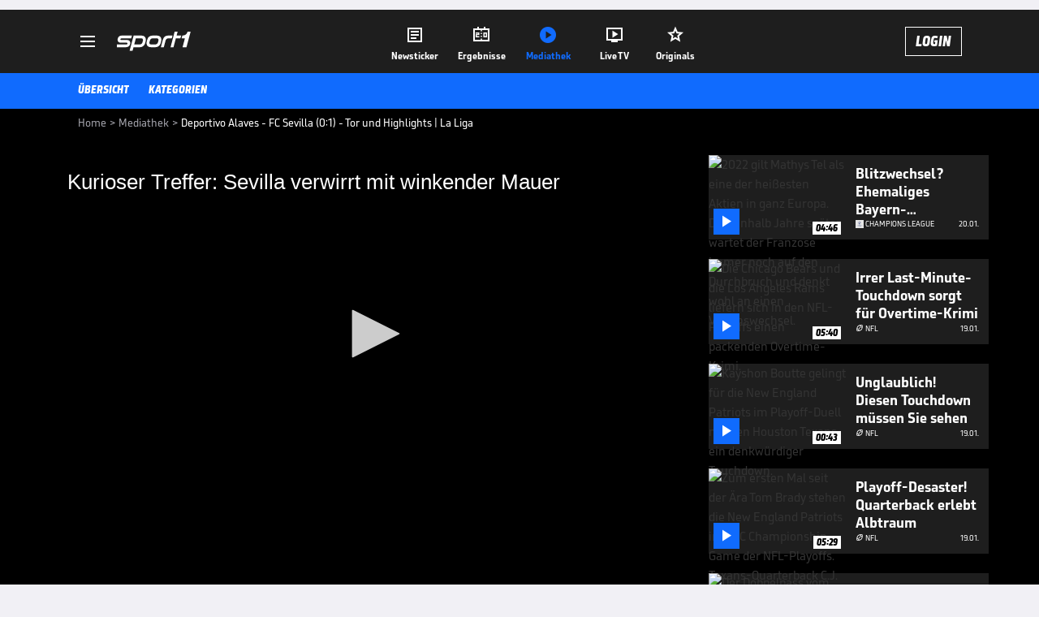

--- FILE ---
content_type: text/html; charset=utf-8
request_url: https://www.sport1.de/tv-video/video/deportivo-alaves-fc-sevilla-0-1-tor-und-highlights-la-liga__0EC277A6-3601-4B39-80CB-FFA830DE7C74
body_size: 103097
content:
<!DOCTYPE html><html lang="de"><head><meta charSet="utf-8" data-next-head=""/><meta name="viewport" content="width=device-width, initial-scale=1.0, maximum-scale=1.0, user-scalable=no" data-next-head=""/><title data-next-head="">Deportivo Alaves - FC Sevilla (0:1) - Tor und Highlights | La Liga</title><meta name="apple-itunes-app" content="app-id=300000385, app-argument=sport1://video/0EC277A6-3601-4B39-80CB-FFA830DE7C74" data-next-head=""/><meta property="al:ios:url" content="sport1://video/0EC277A6-3601-4B39-80CB-FFA830DE7C74" data-next-head=""/><meta property="al:android:url" content="sport1://video/0EC277A6-3601-4B39-80CB-FFA830DE7C74" data-next-head=""/><meta property="al:windows_universal:url" content="sport1://video/0EC277A6-3601-4B39-80CB-FFA830DE7C74" data-next-head=""/><link rel="preload" fetchPriority="high" href="https://reshape.sport1.de/c/v/0EC277A6-3601-4B39-80CB-FFA830DE7C74/:widthx:height" as="image" data-next-head=""/><link rel="preload" as="script" href="https://consentv2.sport1.de/wrapperMessagingWithoutDetection.js"/><link rel="manifest" href="/manifest.json"/><link rel="preconnect" fetchPriority="high" href="https://reshape.sport1.de"/><link rel="dns-prefetch" fetchPriority="high" href="https://images.sport1.de"/><link rel="dns-prefetch" href="https://sentry.sport1dev.de"/><link rel="apple-touch-icon" href="https://www.sport1.de/favicon-192x192.png"/><link rel="preload" fetchPriority="high" href="https://content.jwplatform.com/libraries/nrRgdCot.js" as="script" type="text/javascript"/><link rel="canonical" href="https://www.sport1.de/tv-video/video/kurioser-treffer-sevilla-verwirrt-mit-winkender-mauer__0EC277A6-3601-4B39-80CB-FFA830DE7C74"/><link rel="alternate" hrefLang="x-default" href="https://www.sport1.de/tv-video/video/kurioser-treffer-sevilla-verwirrt-mit-winkender-mauer__0EC277A6-3601-4B39-80CB-FFA830DE7C74"/><link rel="alternate" hrefLang="de-DE" href="https://www.sport1.de/tv-video/video/kurioser-treffer-sevilla-verwirrt-mit-winkender-mauer__0EC277A6-3601-4B39-80CB-FFA830DE7C74"/><link rel="alternate" hrefLang="de-CH" href="https://www.sport1.de/tv-video/video/kurioser-treffer-sevilla-verwirrt-mit-winkender-mauer__0EC277A6-3601-4B39-80CB-FFA830DE7C74"/><link rel="alternate" hrefLang="de-AT" href="https://www.sport1.de/tv-video/video/kurioser-treffer-sevilla-verwirrt-mit-winkender-mauer__0EC277A6-3601-4B39-80CB-FFA830DE7C74"/><meta name="robots" content="index, follow, max-image-preview:large"/><meta name="copyright" content="SPORT1"/><meta name="publisher" content="SPORT1"/><meta name="cXenseParse:xkr-article_with_video" content="true"/><meta name="cXenseParse:xkr-video-duration" content="03:07"/><meta name="cXenseParse:xkr-tag_icon" content=""/><meta name="cXenseParse:xkr-tag_category" content="Video News"/><meta name="article:modified_time" content="2019-10-16T00:33:10.000Z"/><meta name="date" content="2019-10-16T00:33:10.000Z"/><meta property="og:title" content="Deportivo Alaves - FC Sevilla (0:1) - Tor und Highlights | La Liga"/><meta name="cXenseParse:xkr-teaser_title" content="Kurioser Treffer: Sevilla verwirrt mit winkender Mauer"/><meta name="description" content="Der FC Sevilla hat sich eine neue Freistoß-Ablenkung ausgedacht: Erst winken die Spieler in der Mauer, dann zappelt der Ball im Netz – scheinbar eine erfolgreiche Taktik."/><meta property="og:description" content="Der FC Sevilla hat sich eine neue Freistoß-Ablenkung ausgedacht: Erst winken die Spieler in der Mauer, dann zappelt der Ball im Netz – scheinbar eine erfolgreiche Taktik."/><meta property="og:image" content="https://reshape.sport1.de/c/v/0EC277A6-3601-4B39-80CB-FFA830DE7C74/1200x630"/><meta property="og:type" content="video"/><meta property="og:url" content="https://www.sport1.de/tv-video/video/kurioser-treffer-sevilla-verwirrt-mit-winkender-mauer__0EC277A6-3601-4B39-80CB-FFA830DE7C74"/><meta property="og:site_name" content="SPORT1"/><meta property="og:video" content="https://vod-int.sport1.de/901/216/SOC_LAL_HL_190915_ALA-SEV_MD4_de_2.mp4"/><meta name="referrer" content="no-referrer-when-downgrade"/><link rel="preload" href="/_next/static/media/b3451159d25388a2.p.woff2" as="font" type="font/woff2" crossorigin="anonymous" data-next-font=""/><link rel="preload" href="/_next/static/css/9d7f6c4fc1d8f70f.css" as="style"/><link rel="preload" href="/_next/static/css/5daab6c56e75a56b.css" as="style"/><link rel="preload" href="/_next/static/css/81ad17c0532ee9e5.css" as="style"/><script type="application/ld+json" data-next-head="">{"@context":"https://schema.org","@type":"BreadcrumbList","itemListElement":[{"@type":"ListItem","position":1,"name":"Home","item":"https://www.sport1.de/"},{"@type":"ListItem","position":2,"name":"Mediathek","item":"https://www.sport1.de/tv-video"},{"@type":"ListItem","position":3,"name":"Deportivo Alaves - FC Sevilla (0:1) - Tor und Highlights | La Liga","item":"https://www.sport1.de/tv-video/video/deportivo-alaves-fc-sevilla-0-1-tor-und-highlights-la-liga__0EC277A6-3601-4B39-80CB-FFA830DE7C74"}]}</script><script>window.dataLayer = window.dataLayer || []; window.dataLayer.push({event: "cmp_disclosure_only"});</script><script data-description="sourcepoint stub code">"use strict";function _typeof(t){return(_typeof="function"==typeof Symbol&&"symbol"==typeof Symbol.iterator?function(t){return typeof t}:function(t){return t&&"function"==typeof Symbol&&t.constructor===Symbol&&t!==Symbol.prototype?"symbol":typeof t})(t)}!function(){var t=function(){var t,e,o=[],n=window,r=n;for(;r;){try{if(r.frames.__tcfapiLocator){t=r;break}}catch(t){}if(r===n.top)break;r=r.parent}t||(!function t(){var e=n.document,o=!!n.frames.__tcfapiLocator;if(!o)if(e.body){var r=e.createElement("iframe");r.style.cssText="display:none",r.name="__tcfapiLocator",e.body.appendChild(r)}else setTimeout(t,5);return!o}(),n.__tcfapi=function(){for(var t=arguments.length,n=new Array(t),r=0;r<t;r++)n[r]=arguments[r];if(!n.length)return o;"setGdprApplies"===n[0]?n.length>3&&2===parseInt(n[1],10)&&"boolean"==typeof n[3]&&(e=n[3],"function"==typeof n[2]&&n[2]("set",!0)):"ping"===n[0]?"function"==typeof n[2]&&n[2]({gdprApplies:e,cmpLoaded:!1,cmpStatus:"stub"}):o.push(n)},n.addEventListener("message",(function(t){var e="string"==typeof t.data,o={};if(e)try{o=JSON.parse(t.data)}catch(t){}else o=t.data;var n="object"===_typeof(o)&&null!==o?o.__tcfapiCall:null;n&&window.__tcfapi(n.command,n.version,(function(o,r){var a={__tcfapiReturn:{returnValue:o,success:r,callId:n.callId}};t&&t.source&&t.source.postMessage&&t.source.postMessage(e?JSON.stringify(a):a,"*")}),n.parameter)}),!1))};"undefined"!=typeof module?module.exports=t:t()}();</script><script data-description="sourcepoint configuration">window._sp_ = {"config":{"accountId":1311,"baseEndpoint":"https://consentv2.sport1.de","propertyHref":"https://tv.sport1.de","propertyId":8089,"managerId":184904,"isSPA":true,"gdpr":{"targetingParams":{"acps":"false"}}}}</script><script async="" id="SourcePointCMPScript">!/bingbot|chrome-lighthouse|cxensebot|facebookexternalhit|facebot|google \(\+https:\/\/developers\.google.com\/\+\/web\/snippet\/\)|googlebot|mediapartners-google|msnbot|twitterbot|yahoocachesystem|ysearch/i.test(navigator.userAgent) && (window.Cypress == undefined) && document.write('<scr' + 'ipt async importance="high" src="https://consentv2.sport1.de/wrapperMessagingWithoutDetection.js"></scr' + 'ipt>')</script><script>(function(w,d,s,l,i){
                function checkCP() {
                    try {
                        if (document.cookie) {
                        var c = document.cookie.split('; ').find(function (c) { return c.indexOf('_cpauthhint=') === 0; });
                        if (c) {
                            var val = c.substring('_cpauthhint='.length);
                            if (val && val.indexOf('1') !== -1) {
                            return true;
                            }
                        }
                        }
                    } catch (e) {}
                    return false;
                    };
                if(checkCP()) {return;}
                w[l]=w[l]||[];
                w[l].push({'gtm.start':new Date().getTime(),event:'gtm.js'});var f=d.getElementsByTagName(s)[0],j=d.createElement(s),dl=l!='dataLayer'?'&l='+l:'';j.async=true;j.src='https://www.googletagmanager.com/gtm.js?id='+i+dl;f.parentNode.insertBefore(j,f);})(window,document,'script','dataLayer','GTM-PRGQ8J6G');</script><script>window.dataLayer = window.dataLayer || [];window.dataLayer.push({site_domain: location.hostname,site_environment: /stag/.test(location.hostname) ? 'staging' : (/local|review/.test(location.hostname) ? 'review' : 'prod'),site_deviceCategory: innerWidth <= 767 ? 'mobile' : 'desktop',...{"event":"site.info","site_language":"de","site_platform":"video"}});(function () {function setAndGetReferrerValues () {let referringPageType;try {referringPageType = sessionStorage.getItem('page_referring_page_type');} catch (e) {}/*** Possible referrers are sport1.de tv.sport1.de and location.hostname,* since all we need is for our referrer to coincide with the current hostname* (helpful for localhost, review, etc., that is, where we do not use the PROD environment)*/const possibleDocumentReferrers = ['www.sport1.de','tv.sport1.de',location.hostname];const shouldAddReferringValues = possibleDocumentReferrers.some((referrer) => document.referrer.includes(referrer));let referringPageInfo = {};if(referringPageType && shouldAddReferringValues){referringPageInfo = {'page_referring_page_type': referringPageType};}try{sessionStorage.setItem('page_referring_page_type',"video");} catch (e) {}return referringPageInfo}if (location.search.includes('b2h=true')) {history.replaceState({ b2h: true }, '', '/');window.dataLayer.push({...{"event":"page.info","page_type":"video","page_content_id":"0EC277A6-3601-4B39-80CB-FFA830DE7C74","page_title":"Deportivo Alaves - FC Sevilla (0:1) - Tor und Highlights | La Liga","page_name":"/tv-video/video/deportivo-alaves-fc-sevilla-0-1-tor-und-highlights-la-liga__0EC277A6-3601-4B39-80CB-FFA830DE7C74","page_publishing_date":"2019-10-16","page_publishing_time":"00:33:10","page_updated_date":"2019-10-16","page_updated_time":"00:33:10","video_sports":"Fußball","page_sports_tags":"Fußball","video_competition":"La Liga","page_competition_tags":"La Liga","page_all_tags":"Fußball | La Liga","page_ivw_code":"vx_fussball_la-liga","video_url":"https://vod-int.sport1.de/901/216/SOC_LAL_HL_190915_ALA-SEV_MD4_de_2.mp4","video_title":"Deportivo Alaves - FC Sevilla (0:1) - Tor und Highlights | La Liga","teaser_title":"Kurioser Treffer: Sevilla verwirrt mit winkender Mauer","video_id":"0EC277A6-3601-4B39-80CB-FFA830DE7C74","video_provider":"DAZN","video_program":"default","video_category":"news,fussball/la_liga,fussball/top-ligen_europa","video_keywords":"la liga, fußball, #FC Sevilla, sport1, kurios, Freistoß, #Deportivo Alavés","video_type":"vod","video_duration":"03:07","video_publishing_date":"2019-09-15","video_publishing_time":"18:10:33","ad_unit2":"video","ad_unit3":"fussball","ad_unit4":"la-liga","ad_section":"mediathek-video","ad_team":"fc-sevilla","page_adLevel1":"internationaler-fussball","page_adLevel2":"la-liga","page_withvideo":"true","page_ads_active":"true"},...setAndGetReferrerValues(),page_referring_widget: "zur-startseite"});} else {const itemId = "PAGE_REFERRING_WIDGET_ID";const pageReferringWidget = localStorage.getItem(itemId);localStorage.setItem(itemId, "");window.dataLayer.push({...{"event":"page.info","page_type":"video","page_content_id":"0EC277A6-3601-4B39-80CB-FFA830DE7C74","page_title":"Deportivo Alaves - FC Sevilla (0:1) - Tor und Highlights | La Liga","page_name":"/tv-video/video/deportivo-alaves-fc-sevilla-0-1-tor-und-highlights-la-liga__0EC277A6-3601-4B39-80CB-FFA830DE7C74","page_publishing_date":"2019-10-16","page_publishing_time":"00:33:10","page_updated_date":"2019-10-16","page_updated_time":"00:33:10","video_sports":"Fußball","page_sports_tags":"Fußball","video_competition":"La Liga","page_competition_tags":"La Liga","page_all_tags":"Fußball | La Liga","page_ivw_code":"vx_fussball_la-liga","video_url":"https://vod-int.sport1.de/901/216/SOC_LAL_HL_190915_ALA-SEV_MD4_de_2.mp4","video_title":"Deportivo Alaves - FC Sevilla (0:1) - Tor und Highlights | La Liga","teaser_title":"Kurioser Treffer: Sevilla verwirrt mit winkender Mauer","video_id":"0EC277A6-3601-4B39-80CB-FFA830DE7C74","video_provider":"DAZN","video_program":"default","video_category":"news,fussball/la_liga,fussball/top-ligen_europa","video_keywords":"la liga, fußball, #FC Sevilla, sport1, kurios, Freistoß, #Deportivo Alavés","video_type":"vod","video_duration":"03:07","video_publishing_date":"2019-09-15","video_publishing_time":"18:10:33","ad_unit2":"video","ad_unit3":"fussball","ad_unit4":"la-liga","ad_section":"mediathek-video","ad_team":"fc-sevilla","page_adLevel1":"internationaler-fussball","page_adLevel2":"la-liga","page_withvideo":"true","page_ads_active":"true"},...setAndGetReferrerValues(),page_referring_widget: pageReferringWidget});}/*** TODO: Ströer, check for better adblock detection* window.dataLayer.push({ event: 'ads.info', ad_blocker: MAGIC!!! });*/}());</script><script>/* 23043101 */ !function(we,Te){try{function ye(e,t){return we[Ze("c2V0VGltZW91dA==")](e,t)}function ke(e){return parseInt(e.toString().split(".")[0],10)}we.oplgy281Flags={};var e=2147483648,t=1103515245,l=12345,d=function(){function o(e,t){var l,d=[],n=typeof e;if(t&&"object"==n)for(l in e)try{d.push(o(e[l],t-1))}catch(e){}return d.length?d:"string"==n?e:e+"\0"}var e="unknown";try{e=o(navigator,void 0).toString()}catch(e){}return function(e){for(var t=0,l=0;l<e.length;l++)t+=e.charCodeAt(l);return t}(o(window.screen,1).toString()+e)+100*(new Date).getMilliseconds()}();function Xe(){return(d=(t*d+l)%e)/(e-1)}function Ee(){for(var e="",t=65;t<91;t++)e+=s(t);for(t=97;t<123;t++)e+=s(t);return e}function s(e){return(" !\"#$%&'()*+,-./0123456789:;<=>?@A"+("BCDEFGHIJKLMNOPQRSTUVWXYZ["+"\\\\"[0]+"]^_`a")+"bcdefghijklmnopqrstuvwxyz{|}~")[e-32]}function Ze(e){var t,l,d,n,o=Ee()+"0123456789+/=",a="",h=0;for(e=e.replace(/[^A-Za-z0-9\+\/\=]/g,"");h<e.length;)t=o.indexOf(e[h++]),l=o.indexOf(e[h++]),d=o.indexOf(e[h++]),n=o.indexOf(e[h++]),a+=s(t<<2|l>>4),64!=d&&(a+=s((15&l)<<4|d>>2)),64!=n&&(a+=s((3&d)<<6|n));return a}function Se(){try{return navigator.userAgent||navigator.vendor||window.opera}catch(e){return"unknown"}}function He(t,l,d,n){n=n||!1;try{t.addEventListener(l,d,n),we.oplgyClne.push([t,l,d,n])}catch(e){t.attachEvent&&(t.attachEvent("on"+l,d),we.oplgyClne.push([t,l,d,n]))}}function p(e,t,l){var d,n;e&&t&&l&&((d=we.oplgydda34&&we.oplgydda34.a&&we.oplgydda34.a[e])&&(n=d&&(d.querySelector("iframe")||d.querySelector("img"))||null,He(we,"scroll",function(e){l(d,n,Ce(t))||(d.removeAttribute("style"),n&&n.removeAttribute("style"))},!1),l(d,n,Ce(t))))}function n(e){if(!e)return"";for(var t=Ze("ISIjJCUmJygpKissLS4vOjs8PT4/QFtcXV5ge3x9"),l="",d=0;d<e.length;d++)l+=-1<t.indexOf(e[d])?Ze("XA==")+e[d]:e[d];return l}var o=0,a=[];function Ge(e){a[e]=!1}function Me(e,t){var l,d=o++,n=(we.oplgyClni&&we.oplgyClni.push(d),a[d]=!0,function(){e.call(null),a[d]&&ye(n,l)});return ye(n,l=t),d}function u(e){var t,l,e=e.dark?(l="",(t=e).pm?l=t.ab?t.nlf?We("kwwsv=22uhvkdsh1vsruw41gh2f2}2494ie57808h45063g<0:7350"+we.oplgy392Rnd+"2534{47<",-3):We("kwwsv=22uhvkdsh1vsruw41gh2f2q28h3ge8f70997;0;7930g3i;0"+we.oplgy392Rnd+"24534{9:8",-3):t.nlf?We("kwwsv=22uhvkdsh1vsruw41gh2f2r2:;9i9gei0h67;0h95;0g7f40"+we.oplgy392Rnd+"2:84{8<<",-3):We("kwwsv=22uhvkdsh1vsruw41gh2f2i2:8;igeee0e3f90::8:0h;ii0"+we.oplgy392Rnd+"26:7{634",-3):t.ab?l=t.mobile?t.aab?t.nlf?We("kwwsv=22uhvkdsh1vsruw41gh2f2o28i8885f90;<430439;05f880"+we.oplgy392Rnd+"26:9{5<<",-3):We("kwwsv=22uhvkdsh1vsruw41gh2f2|24656f8ge05;7409:gg06heg0"+we.oplgy392Rnd+"26:7{634",-3):t.nlf?We("kwwsv=22uhvkdsh1vsruw41gh2f2l25;;8fhie0436g07e8808ggf0"+we.oplgy392Rnd+"24534{9:8",-3):We("kwwsv=22uhvkdsh1vsruw41gh2f2f24h4e7g730g8890i3h70478f0"+we.oplgy392Rnd+"2<:<{774",-3):t.crt?t.aab?We("kwwsv=22uhvkdsh1vsruw41gh2f2v2577i99660fgg304e9<0<94i0"+we.oplgy392Rnd+"2<:<{774",-3):We("kwwsv=22uhvkdsh1vsruw41gh2f2j2679i;;8h09;3e0:<e707<4e0"+we.oplgy392Rnd+"2534{47<",-3):t.aab?t.nlf?We("kwwsv=22uhvkdsh1vsruw41gh2f2|27483::h<07;4706<eh046f70"+we.oplgy392Rnd+"2:7<{934",-3):We("kwwsv=22uhvkdsh1vsruw41gh2f2k285i;9gi9049730e88h0f7f<0"+we.oplgy392Rnd+"2:7<{934",-3):t.nlf?We("kwwsv=22uhvkdsh1vsruw41gh2f2m2f;5:4geh06f:g0fh770:fg30"+we.oplgy392Rnd+"26:9{5<<",-3):We("kwwsv=22uhvkdsh1vsruw41gh2f2v24:ee8<f70859g0ig3h0h9960"+we.oplgy392Rnd+"2<:<{774",-3):t.nlf?l=We("kwwsv=22uhvkdsh1vsruw41gh2f2v2:67ef4i60;6f905gf30:<g30"+we.oplgy392Rnd+"26:7{634",-3):t.ncna&&(l=We("kwwsv=22uhvkdsh1vsruw41gh2f2g2f83<h;h40f:5f06<690:9880"+we.oplgy392Rnd+"2<;4{76<",-3)),l):(t="",(l=e).pm?t=l.ab?l.nlf?We("kwwsv=22uhvkdsh1vsruw41gh2f2p2e3f3e47f056850<::i0;h6i0"+we.oplgy392Rnd+"2:7<{934",-3):We("kwwsv=22uhvkdsh1vsruw41gh2f2p2;;:e3<7e093f4095e606fhi0"+we.oplgy392Rnd+"2534{47<",-3):l.nlf?We("kwwsv=22uhvkdsh1vsruw41gh2f2u29ihi:h<:047f404ff30ei6f0"+we.oplgy392Rnd+"2:84{8<<",-3):We("kwwsv=22uhvkdsh1vsruw41gh2f2o2<h:779350e;g<0h7;e04hh:0"+we.oplgy392Rnd+"2:84{8<<",-3):l.ab?t=l.mobile?l.aab?l.nlf?We("kwwsv=22uhvkdsh1vsruw41gh2f2|2<i<ehggg053:80;45f0:fgf0"+we.oplgy392Rnd+"24533{9:9",-3):We("kwwsv=22uhvkdsh1vsruw41gh2f2u2<3ge7h;;0:e;i06e5e0gg450"+we.oplgy392Rnd+"2534{47<",-3):l.nlf?We("kwwsv=22uhvkdsh1vsruw41gh2f2|24h;63;8f0<f8e0<gei0ig6;0"+we.oplgy392Rnd+"26:9{5<<",-3):We("kwwsv=22uhvkdsh1vsruw41gh2f2}293g8;igg0eif70i38705<7<0"+we.oplgy392Rnd+"26:9{5<<",-3):l.crt?l.aab?We("kwwsv=22uhvkdsh1vsruw41gh2f2e244376:840<58;0i<f;05g8:0"+we.oplgy392Rnd+"2<:<{774",-3):We("kwwsv=22uhvkdsh1vsruw41gh2f2v2g4<74hi30i<;h0e;6h0<g5<0"+we.oplgy392Rnd+"24534{9:8",-3):l.aab?l.nlf?We("kwwsv=22uhvkdsh1vsruw41gh2f2i26eghh<8g0g4f9076380894<0"+we.oplgy392Rnd+"2534{47<",-3):We("kwwsv=22uhvkdsh1vsruw41gh2f2u28<f3786e0977e06;8<047<e0"+we.oplgy392Rnd+"24<<{484",-3):l.nlf?We("kwwsv=22uhvkdsh1vsruw41gh2f2o26e4ffhh605<<;04i:30:<i:0"+we.oplgy392Rnd+"26:7{634",-3):We("kwwsv=22uhvkdsh1vsruw41gh2f2|2f3e:45i:0h:5:05e;50f:;h0"+we.oplgy392Rnd+"24<<{484",-3):l.nlf?t=We("kwwsv=22uhvkdsh1vsruw41gh2f2t2g<i3fg5808h7f09i9504:i60"+we.oplgy392Rnd+"26:9{5<<",-3):l.ncna&&(t=We("kwwsv=22uhvkdsh1vsruw41gh2f2y2i4eh3h4i0e8hf0eh7e0gg370"+we.oplgy392Rnd+"2534{47<",-3)),t);return e}function f(){return we.location.hostname}function We(e,t){for(var l="",d=0;d<e.length;d++)l+=s(e.charCodeAt(d)+t);return l}function be(e,t){var l=dt(e);if(!l)return l;if(""!=t)for(var d=0;d<t.length;d++){var n=t[d];"^"==n&&(l=l.parentNode),"<"==n&&(l=l.previousElementSibling),">"==n&&(l=l.nextElementSibling),"y"==n&&(l=l.firstChild)}return l}function h(e,t){var l=0,d=0,t=function(e){for(var t=0,l=0;e;)t+=e.offsetLeft+e.clientLeft,l+=e.offsetTop+e.clientTop,e=e.offsetParent;return{x:t,y:l}}(t);return(e.pageX||e.pageY)&&(l=e.pageX,d=e.pageY),(e.clientX||e.clientY)&&(l=e.clientX+document.body.scrollLeft+document.documentElement.scrollLeft,d=e.clientY+document.body.scrollTop+document.documentElement.scrollTop),{x:l-=t.x,y:d-=t.y}}function ze(e,t){return t[Ze("Z2V0Qm91bmRpbmdDbGllbnRSZWN0")]?(l=e,d=Ce(d=t),{x:l.clientX-d.left,y:l.clientY-d.top}):h(e,t);var l,d}function De(e,t){e.addEventListener?He(e,"click",t,!0):e.attachEvent&&e.attachEvent("onclick",function(){return t.call(e,window.event)})}function Oe(e,t,l){function d(){return!!t()&&(l(),!0)}var n;d()||(n=Me(function(){d()&&Ge(n)},250),d())}function i(){we.oplgy281Flags.trub||(we.oplgy281Flags.trub=!0,xe(We("kwwsv=22uhvkdsh1vsruw41gh2f2w2g5f94ff80:95:07:gf0<8hh0"+we.oplgy392Rnd+"24533{9:9",-3),null,null),"function"==typeof IYZZETrUbDet&&IYZZETrUbDet())}function g(){var u=0,V=Me(function(){if("function"==typeof __tcfapi&&(__tcfapi("addEventListener",2,function(e,t){!t||e.eventStatus&&"tcloaded"!==e.eventStatus&&"useractioncomplete"!==e.eventStatus||(we.oplgy281Flags.tcf=e)}),1)){if(Ge(V),we.oplgy55bsdl&&!we.oplgyddaInjct){we.oplgyddaInjct=!0,we.oplgy1f8Pc={},we.oplgyd73Oc=[],we.oplgy55bAm={},we.oplgy4efAv={},we.oplgy4ceAw={},we.oplgyd67Rqr={},we.oplgy4c2Rqq=[],we.oplgy4efAvt={},we.oplgy85dEv={};if(we.oplgy281Flags.oplgynpm=!1,we.oplgy281Flags.npm=!1,ot(nt("[class*=s1-ad-banner]"),function(e,t){t.className+=" bobj"+e}),ot(nt("[class*=s1-ad-topmobile]:not(.s1-ad-topmobile1):not(.s1-ad-topmobile), #betsense"),function(e,t){t.className+=" mrobj"+e}),we.oplgy281Flags.tcf&&we.oplgy281Flags.tcf.purpose.consents[10]&&we.oplgy281Flags.tcf.vendor.consents[539]&&(!we.oplgy281Flags.tcf.publisher.restrictions[10]||1!==we.oplgy281Flags.tcf.publisher.restrictions[10][539])){if(oplgy281Flags.pt8a1ls){var e=oplgy281Flags.ba6b6it,g=oplgy281Flags.mbeffel||10,i=oplgy281Flags.ig385BP||{},r=function(){var o=Ue("style"),a=!(o.type="text/css"),h=Ue("style"),s=!(h.type="text/css");return function(e,t){if(t)if("b"!==e||a)"r"===e&&(s?(n=(d=h).sheet).insertRule(t,0):(s=!0,Ye(h,t),Fe(Te.body,h)));else{if(a=!0,i)for(var l=0;l<i.length;l++)t=t.replace(new RegExp("([;{])"+i[l]+": [^;]+;","g"),"$1");var d="[^:;{",n="!important;";t=t.replace(new RegExp(d+"}]+: [^;]+\\s"+n,"g"),""),Ye(o,t),Te.head.insertBefore(o,Te.head.firstChild)}}}();if(e){if(e.length>g){for(var t=0,p=[0],l=[e[0]],d=1;d<g;d++){for(;-1<p.indexOf(t);)t=ke(Xe()*e.length);p.push(t),l[d]=e[t]}e=l,oplgy281Flags.ba6b6it=l}for(var f={},n=0;n<e.length;n++){var o,a,h="string"==typeof e[n]?dt(e[n]):e[n];h&&h instanceof Node&&((o={element:h,codadso:{},rc84acls:it(7),co069tx:""}).co069tx+="."+o.rc84acls+"{",i&&-1!==i.indexOf("position")||(a=x(h,"position"),o.codadso.position=a,o.co069tx+="position:"+a+";"),i&&-1!==i.indexOf("left")||(a=x(h,"left"),o.codadso.left=a,o.co069tx+="left:"+a+";"),i&&-1!==i.indexOf("top")||(a=x(h,"top"),o.codadso.top=a,o.co069tx+="top:"+a+";"),i&&-1!==i.indexOf("right")||(a=x(h,"right"),o.codadso.right=a,o.co069tx+="right:"+a+";"),i&&-1!==i.indexOf("bottom")||(a=x(h,"bottom"),o.codadso.bottom=a,o.co069tx+="bottom:"+a+";"),i&&-1!==i.indexOf("cursor")||(a=x(h,"cursor"),o.codadso.cursor=a,o.co069tx+="cursor:"+a+";"),i&&-1!==i.indexOf("z-index")||(a=x(h,"z-index"),o.codadso["z-index"]=a,o.co069tx+="z-index:"+a+";"),i&&-1!==i.indexOf("width")||(a=x(h,"width"),o.codadso.width=a,o.co069tx+="width:"+a+";"),i&&-1!==i.indexOf("height")||(a=x(h,"height"),o.codadso.height=a,o.co069tx+="height:"+a+";"),i&&-1!==i.indexOf("max-width")||(a=x(h,"max-width"),o.codadso["max-width"]=a,o.co069tx+="max-width:"+a+";"),i&&-1!==i.indexOf("margin")||(a=x(h,"margin"),o.codadso.margin=a,o.co069tx+="margin:"+a+";"),i&&-1!==i.indexOf("content")||(a=x(h,"content"),o.codadso.content=a,o.co069tx+="content:"+a+";"),i&&-1!==i.indexOf("background")||(a=x(h,"background"),o.codadso.background=a,o.co069tx+="background:"+a+";"),i&&-1!==i.indexOf("color")||(a=x(h,"color"),o.codadso.color=a,o.co069tx+="color:"+a+";"),i&&-1!==i.indexOf("font-size")||(a=x(h,"font-size"),o.codadso["font-size"]=a,o.co069tx+="font-size:"+a+";"),i&&-1!==i.indexOf("font-weight")||(a=x(h,"font-weight"),o.codadso["font-weight"]=a,o.co069tx+="font-weight:"+a+";"),i&&-1!==i.indexOf("font-family")||(a=x(h,"font-family"),o.codadso["font-family"]=a,o.co069tx+="font-family:"+a+";"),i&&-1!==i.indexOf("text-align")||(a=x(h,"text-align"),o.codadso["text-align"]=a,o.co069tx+="text-align:"+a+";"),i&&-1!==i.indexOf("padding")||(a=x(h,"padding"),o.codadso.padding=a,o.co069tx+="padding:"+a+";"),i&&-1!==i.indexOf("box-sizing")||(a=x(h,"box-sizing"),o.codadso["box-sizing"]=a,o.co069tx+="box-sizing:"+a+";"),i&&-1!==i.indexOf("pointer-events")||(a=x(h,"pointer-events"),o.codadso["pointer-events"]=a,o.co069tx+="pointer-events:"+a+";"),i&&-1!==i.indexOf("line-height")||(a=x(h,"line-height"),o.codadso["line-height"]=a,o.co069tx+="line-height:"+a+";"),i&&-1!==i.indexOf("display")||(a=x(h,"display"),o.codadso.display=a,o.co069tx+="display:"+a+";"),i&&-1!==i.indexOf("transition")||(a=x(h,"transition"),o.codadso.transition=a,o.co069tx+="transition:"+a+";"),i&&-1!==i.indexOf("border-top")||(a=x(h,"border-top"),o.codadso["border-top"]=a,o.co069tx+="border-top:"+a+";"),i&&-1!==i.indexOf("box-shadow")||(a=x(h,"box-shadow"),o.codadso["box-shadow"]=a,o.co069tx+="box-shadow:"+a+";"),i&&-1!==i.indexOf("margin-left")||(a=x(h,"margin-left"),o.codadso["margin-left"]=a,o.co069tx+="margin-left:"+a+";"),i&&-1!==i.indexOf("background-color")||(a=x(h,"background-color"),o.codadso["background-color"]=a,o.co069tx+="background-color:"+a+";"),i&&-1!==i.indexOf("opacity")||(a=x(h,"opacity"),o.codadso.opacity=a,o.co069tx+="opacity:"+a+";"),i&&-1!==i.indexOf("visibility")||(a=x(h,"visibility"),o.codadso.visibility=a,o.co069tx+="visibility:"+a+";"),i&&-1!==i.indexOf("background-size")||(a=x(h,"background-size"),o.codadso["background-size"]=a,o.co069tx+="background-size:"+a+";"),i&&-1!==i.indexOf("background-position")||(a=x(h,"background-position"),o.codadso["background-position"]=a,o.co069tx+="background-position:"+a+";"),i&&-1!==i.indexOf("background-repeat")||(a=x(h,"background-repeat"),o.codadso["background-repeat"]=a,o.co069tx+="background-repeat:"+a+";"),i&&-1!==i.indexOf("border")||(a=x(h,"border"),o.codadso.border=a,o.co069tx+="border:"+a+";"),i&&-1!==i.indexOf("border-radius")||(a=x(h,"border-radius"),o.codadso["border-radius"]=a,o.co069tx+="border-radius:"+a+";"),i&&-1!==i.indexOf("url(data")||(a=x(h,"url(data"),o.codadso["url(data"]=a,o.co069tx+="url(data:"+a+";"),i&&-1!==i.indexOf("text-decoration")||(a=x(h,"text-decoration"),o.codadso["text-decoration"]=a,o.co069tx+="text-decoration:"+a+";"),i&&-1!==i.indexOf("margin-right")||(a=x(h,"margin-right"),o.codadso["margin-right"]=a,o.co069tx+="margin-right:"+a+";"),i&&-1!==i.indexOf("rotate")||(a=x(h,"rotate"),o.codadso.rotate=a,o.co069tx+="rotate:"+a+";"),i&&-1!==i.indexOf("margin-bottom")||(a=x(h,"margin-bottom"),o.codadso["margin-bottom"]=a,o.co069tx+="margin-bottom:"+a+";"),i&&-1!==i.indexOf("flex-direction")||(a=x(h,"flex-direction"),o.codadso["flex-direction"]=a,o.co069tx+="flex-direction:"+a+";"),i&&-1!==i.indexOf("flex")||(a=x(h,"flex"),o.codadso.flex=a,o.co069tx+="flex:"+a+";"),i&&-1!==i.indexOf("border-width")||(a=x(h,"border-width"),o.codadso["border-width"]=a,o.co069tx+="border-width:"+a+";"),i&&-1!==i.indexOf("border-style")||(a=x(h,"border-style"),o.codadso["border-style"]=a,o.co069tx+="border-style:"+a+";"),i&&-1!==i.indexOf("filter")||(a=x(h,"filter"),o.codadso.filter=a,o.co069tx+="filter:"+a+";"),i&&-1!==i.indexOf("direction")||(a=x(h,"direction"),o.codadso.direction=a,o.co069tx+="direction:"+a+";"),o.co069tx+="} ",f[e[n]]=o,r("b",""+Ze(We(Ze("[base64]"),-3))),r("r",o.co069tx),h.className+=" "+o.rc84acls,h.className+=" jjpidtskg",h.className+=" bdhptum",h.className+=" cicqgfcy",h.className+=" krirzfqce",h.className+=" kuhixmlkey",h.className+=" qfkhhntyxn",h.className+=" dajnemf",h.className+=" rwotqhrrs")}}}var s=Ue("style");s.type="text/css",Ye(s,""+Ze(We(Ze("[base64]"),-3))),Fe(B,s),we.oplgyCln.push(s),setTimeout(v.bind(null,[]),0)}else{var c=!1;__tcfapi("addEventListener",2,function(e,t){c||!t||e.eventStatus&&"tcloaded"!==e.eventStatus&&"useractioncomplete"!==e.eventStatus||(we.oplgy281Flags.tcf=e,!we.oplgy281Flags.tcf.purpose.consents[10]||!we.oplgy281Flags.tcf.vendor.consents[539]||we.oplgy281Flags.tcf.publisher.restrictions[10]&&1===we.oplgy281Flags.tcf.publisher.restrictions[10][539]||(c=!0,U()))}),z=!1}}}else 40<++u&&Ge(V)},500)}function v(e){var d,n,t=[];function g(e){var l=Ue("div"),e=(n[""+Ze(We(Ze("VzZZM1xxTWtkWjd3V1o8bGRae29PWVFRVFlNWFVuWUlVRjRMXVpJbmVKb3hdVEBA"),-3))]=l,n[""+Ze(We(Ze("UFdYNVFHREA="),-3))]=l,tt(d[""+Ze(We(Ze("VzZZM1xxTWtkWjd3V1o8bGRae29PWVFRVFlNWFVuWUlVRjRMXVpJbmVKb3hdVEBA"),-3))]=l,"vfcLOohw"),et(l,"BKreBaWB "),Fe(e,l),we.oplgydda34.w[15640]=l,Ue("div"));Ye(e,""+Ze(We(Ze("[base64]"),-3))),ot(e.childNodes,function(e,t){Ie(l,t),we.oplgyCln.push(t)});je([{function:function(e,t){var l=dt("#sftblg");l&&we.oplgy281Flags&&"boolean"==typeof we.oplgy281Flags.isDarkMode&&l&&we.oplgy281Flags.isDarkMode&&l.classList.add("drlogo")}}],l,15640),we.oplgyCln.push(l)}function r(e){var t=Ue("div");n[""+Ze(We(Ze("VzZZM1xxTWtkWjd3V1o8bGRae29PWVFRVFlNWFVuWUlVRjRbZnBJemZKWXw="),-3))]=t,n[""+Ze(We(Ze("UFdYNVFHSEA="),-3))]=t,tt(d[""+Ze(We(Ze("VzZZM1xxTWtkWjd3V1o8bGRae29PWVFRVFlNWFVuWUlVRjRbZnBJemZKWXw="),-3))]=t,"xCpsFZL"),et(t,"EQISyhnSr "),Ie(e,t),we.oplgydda34.w[15641]=t,we.oplgyCln.push(t)}function p(e){var t=Ue("div");n[""+Ze(We(Ze("VzZZM1xxTWtkWjd3WDM0RVhvVUpVWFlIT1lnfFxbRXpdW0xA"),-3))]=t,n[""+Ze(We(Ze("UFdYfFBHXEA="),-3))]=t,tt(d[""+Ze(We(Ze("VzZZM1xxTWtkWjd3WDM0RVhvVUpVWFlIT1lnfFxbRXpdW0xA"),-3))]=t,"jlmPBSKTh"),Ie(e,t),we.oplgydda34.w[15206]=t,we.oplgyCln.push(t)}function f(e){var t=Ue("div");n[""+Ze(We(Ze("WTVJdmVLRWtmSll8T1lnfFxbRXpdW0xA"),-3))]=t,n[""+Ze(We(Ze("UFdUN1BXZkA="),-3))]=t,tt(d[""+Ze(We(Ze("WTVJdmVLRWtmSll8T1lnfFxbRXpdW0xA"),-3))]=t,"VxHyKvcZP"),et(t,"LJaDmMKlmM "),Ie(e,t);je([{function:function(e,t){var l=e.parentElement;l&&-1<l.className.indexOf("s1-ad-container")&&(ht(l,"beforeBegin",e),l=e.parentElement),l&&l.parentElement&&Le(l.parentElement,"margin-bottom","0","")}}],we.oplgydda34.w[14817]=t,14817),we.oplgyCln.push(t)}function c(e){var l=Ue("div"),e=(n[""+Ze(We(Ze("VzZZM1xxTWtkWjd3V1o8bGRae29PWVFRVFlNWFVuWUlVRjRXZUo8M2Z6QEA="),-3))]=l,n[""+Ze(We(Ze("UFdYNVFHTEA="),-3))]=l,tt(d[""+Ze(We(Ze("VzZZM1xxTWtkWjd3V1o8bGRae29PWVFRVFlNWFVuWUlVRjRXZUo8M2Z6QEA="),-3))]=l,"eryoPW"),Fe(e,l),we.oplgydda34.w[15642]=l,Ue("div"));Ye(e,""+Ze(We(Ze("[base64]"),-3))),ot(e.childNodes,function(e,t){Ie(l,t),we.oplgyCln.push(t)}),we.oplgyCln.push(l)}function u(e){var l=Ue("div"),e=(n[""+Ze(We(Ze("VzZZM1xxTWtkWjd3WDM0RVhvVUpVWFlIT1hrb1xaVXZkWjhv"),-3))]=l,n[""+Ze(We(Ze("UFdYfFBHZkA="),-3))]=l,tt(d[""+Ze(We(Ze("VzZZM1xxTWtkWjd3WDM0RVhvVUpVWFlIT1hrb1xaVXZkWjhv"),-3))]=l,"kWecyHNz"),e.firstChild?Ie(e.firstChild,l):Fe(e,l),we.oplgydda34.w[15207]=l,Ue("div"));Ye(e,""+Ze(We(Ze("[base64]"),-3))),ot(e.childNodes,function(e,t){Ie(l,t),we.oplgyCln.push(t)});je([{function:function(e,t){var l=Me(function(){var e=dt("[data-nsf='d']"),t=dt(".sf_hl");e&&t&&(Ge(l),Fe(t,e),Le(e,"display","block","important"))},250),d=dt("#sftblg");d&&(-1<location.pathname.indexOf("/tv-video/video")&&Le(d,"font-size","40px"),we.oplgy281Flags&&"boolean"==typeof we.oplgy281Flags.isDarkMode&&d&&we.oplgy281Flags.isDarkMode&&d.classList.add("drlogo"))}}],l,15207),we.oplgyCln.push(l)}function V(e){var t=Ue("div");n[""+Ze(We(Ze("VzZZM1xxTWtkWjd3WDM0RVhvVUpVWFlIT1lRdmU2VX0="),-3))]=t,n[""+Ze(We(Ze("UFdYfFBHakA="),-3))]=t,tt(d[""+Ze(We(Ze("VzZZM1xxTWtkWjd3WDM0RVhvVUpVWFlIT1lRdmU2VX0="),-3))]=t,"UTqjdLhdKT"),et(t,"aOFDBm "),Fe(e,t);je([{function:function(e,t){function l(){return dt(".outbrain-widget-wrapper [data-widget-id='AR_1'], .outbrain-widget-wrapper [data-widget-id='AR_2'], .outbrain-widget-wrapper [data-widget-id='AR_3'], .outbrain-widget-wrapper [data-widget-id='AR_4']")}we.oplgy281Flags.htobsp=function(){var e;dt("#htobsp")||(tt(e=Ue("style"),"htobsp"),Ye(e,".ob-cards > *.OUTBRAIN:not([data-widget-id='FMS_CO_1']) { display: none !important; }"),Fe(Te.head,e))};var d,n=l(),o=dt(".OB-REACT-WRAPPER"),a="AR_1"===n.dataset.widgetId?[1,2,1,2,1,1]:[1,1,1,1,3],h="AR_1"===n.dataset.widgetId?"sfs":"sfl";ot(a,function(e,t){for(var l,d=0;d<t;d++){var n=h+(e+1)+"_"+(d+1);dt("."+n)||(n=n,l=void 0,(l=Ue("div")).className=n,Fe(o,l))}}),we.oplgydda3tc.pm?dt(".sf_hl")||n.insertAdjacentHTML("afterBegin",'<div class="sf_hl"></div>'):d=Me(function(){var e=l();e||Ge(d),ot(e.querySelectorAll(".ob-cards > *.OUTBRAIN[data-widget-id='FMS_CO_1']"),function(e,t){for(var l=0;l<a[e];l++){var d=dt("."+h+(e+1)+"_"+(l+1)+":not(.loc)");d&&(ht(t,"beforeBegin",d),d.classList.add("loc"))}})},250)}}],we.oplgydda34.w[15208]=t,15208),we.oplgyCln.push(t)}function v(e){var t=Ue("div");n[""+Ze(We(Ze("VzZZM1xxTWtkWjd3WDM0RVhvVUpVWFlIT1lRdmU2VX1PWDw0Zm9nc11KZ29nREBA"),-3))]=t,n[""+Ze(We(Ze("UFdYfFFHVEA="),-3))]=t,tt(d[""+Ze(We(Ze("VzZZM1xxTWtkWjd3WDM0RVhvVUpVWFlIT1lRdmU2VX1PWDw0Zm9nc11KZ29nREBA"),-3))]=t,"vxalcv"),Fe(e,t);je([{function:function(e,t){var o=dt('.outbrain-widget-wrapper[data-testid$="AR_1"], .outbrain-widget-wrapper[data-testid$="AR_3"], .outbrain-widget-wrapper[data-testid$="AR_2"], .outbrain-widget-wrapper[data-testid$="AR_4"]');function a(e){var t=Ue("div");return t.className=e,t}we.oplgy281Flags.htobsp=function(){var e=o.querySelector(".OB-REACT-WRAPPER"),e=(e&&Le(e,"display","none","important"),dt(".sf_hl"));e&&Le(e,"display","block","")};var l=-1<o.dataset.testid.indexOf("AR_1")?[1,2,1,2,1,1]:[1,1,1,1,3],h=-1<o.dataset.testid.indexOf("AR_1")?"sfs":"sfl",s=0;ot(l,function(e,t){for(var l=0;l<t;l++){var d=h+(e+1)+"_"+(l+1);dt("."+d)||(d=a(d),Fe(o,d))}var n="reco_"+h+"_"+(s+1);dt("."+n)||(n=a(n),Fe(o,n)),s++}),dt(".sf_hl")||o.insertAdjacentHTML("afterBegin",'<div class="sf_hl" style="display: none;"></div>')}}],we.oplgydda34.w[15244]=t,15244),we.oplgyCln.push(t)}d=e,n=t,Oe(0,function(){var e=!0,t=be(""+Ze(We(Ze("TDZRcFs1a3ZbNTR5XGpAQA=="),-3)),"");return e=(e=e&&t)&&e.getBoundingClientRect().top-we.innerHeight<=1400},function(){var e,t;e=g,!we.oplgy8ffMobile||(t=be(""+Ze(We(Ze("TDZRcFs1a3ZbNTR5XGpAQA=="),-3)),""))&&e(t)}),Oe(0,function(){return be(""+Ze(We(Ze("T3A8NGdKTXxcWm94T1tnc11KZ29nRjQ2ZnBJemZKWXw="),-3)),"")},function(){var e,t;e=r,"/"===location.pathname||!we.oplgy8ffMobile||dt("[class*=layout][class*=main-content]")||(t=be(""+Ze(We(Ze("T3A8NGdKTXxcWm94T1tnc11KZ29nRjQ2ZnBJemZKWXw="),-3)),""))&&e(t)}),Oe(0,function(){return be(""+Ze(We(Ze("[base64]"),-3)),"")},function(){var e,t;e=p,we.oplgy8ffMobile||dt("[class*=layout][class*=main-content]")||(t=be(""+Ze(We(Ze("[base64]"),-3)),""))&&e(t)}),Oe(0,function(){return be(""+Ze(We(Ze("T3BNeVxwcnpPRkVlXDV7a2Y2UHRTWntraFo8NGdGNGdaNVF2XFtRfU5tM3dccDxuaFkzalNsRW5kW1xA"),-3)),"")},function(){var e,t;e=f,-1===location.pathname.indexOf("tv-video")&&1120<=(we.innerWidth||Te.documentElement.clientWidth||Te.body.clientWidth)&&((t=be(""+Ze(We(Ze("T3BNeVxwcnpPRkVlXDV7a2Y2UHRTWntraFo8NGdGNGdaNVF2XFtRfU5tM3dccDxuaFkzalNsRW5kW1xA"),-3)),""))&&e(t))}),Oe(0,function(){return n[""+Ze(We(Ze("UFdYNVFHSEA="),-3))]},function(){var e,t;e=c,!we.oplgy8ffMobile||(t=n[""+Ze(We(Ze("UFdYNVFHSEA="),-3))])&&e(t)}),Oe(0,function(){return n[""+Ze(We(Ze("UFdYfFBHXEA="),-3))]},function(){var e,t;e=u,we.oplgy8ffMobile||(t=n[""+Ze(We(Ze("UFdYfFBHXEA="),-3))])&&e(t)}),Oe(0,function(){var e=!0,e=n[""+Ze(We(Ze("UFdYfFBHXEA="),-3))],t=be(""+Ze(We(Ze("[base64]"),-3)),""),t=(e=e&&t,be(""+Ze(We(Ze("T248Rk9ZTUlUWFFYT1lnVlRZRVRVWUxA"),-3)),""));return e=e&&t},function(){var e,t;e=V,!(-1<location.search.indexOf("theirwidget")||-1<location.hash.indexOf("theirwidget"))||(t=n[""+Ze(We(Ze("UFdYfFBHXEA="),-3))])&&e(t)}),Oe(0,function(){var e=!0,e=n[""+Ze(We(Ze("UFdYfFBHXEA="),-3))],t=be(""+Ze(We(Ze("T248Rk9ZTUlUWFFYT1lnVlRZRVRVWUxA"),-3)),""),t=(e=e&&t,be(""+Ze(We(Ze("[base64]"),-3)),""));return e=e&&t},function(){var e,t;e=v,-1!==location.search.indexOf("theirwidget")||-1!==location.hash.indexOf("theirwidget")||(t=n[""+Ze(We(Ze("UFdYfFBHXEA="),-3))])&&e(t)});var s=e,e=t,t=(-1<location.search.indexOf("test=true")||location.hash.indexOf("test=true"),we.oplgy51cPtl=17,we.oplgyd60Pl=0,!1),l=function(n,o,a,h){we.oplgydda34.ep.add(14820),a||((new Date).getTime(),xe(We("kwwsv=22uhvkdsh1vsruw41gh2f2k256e7eff;04<8;0iii50e;:30"+we.oplgy392Rnd+"24534{9:8",-3),function(){var e,t,l,d;a||(a=!0,(e=this).height<2?me(14820,o,!1):h==we.oplgy392Rnd&&(t=n,l=Ue("div"),lt(s[""+Ze(We(Ze("VG5JR1Z6QEA="),-3))]=l,Je()),et(l,"cbkNKY "),d=e,we.oplgy55bAm[14820]&&(Pe(we.oplgy55bAm[14820]),we.oplgy55bAm[14820]=!1),De(d,function(e,t){if(!we.oplgy1f8Pc[14820]){e.preventDefault(),e.stopPropagation();for(var l=ze(e,this),d=0;d<we.oplgyd73Oc.length;d++){var n,o=we.oplgyd73Oc[d];if(14820==o.p)if(l.x>=o.x&&l.x<o.x+o.w&&l.y>=o.y&&l.y<o.y+o.h)return void(o.u&&(n=0<o.t.length?o.t:"_self",n=0==e.button&&e.ctrlKey?"_blank":n,Ne(we,o.u,o.u,n,!0)))}var a=[We("kwwsv=22uhvkdsh1vsruw41gh2f2u2453ee<9704e7;0:i;50:;h<0"+we.oplgy392Rnd+"2534{47<",-3)],h=[We("kwwsv=22uhvkdsh1vsruw41gh2f2j2i:e63<f60455e0<974099h30"+we.oplgy392Rnd+"24<<{484",-3)],a=a[+ke(+l.y/this.offsetHeight)+ke(+l.x/this.offsetWidth)],h=h[+ke(+l.y/this.offsetHeight)+ke(+l.x/this.offsetWidth)];Ne(we,a,h,"_blank",!1)}}),Fe(l,e),t.firstChild?Ie(t.firstChild,l):Fe(t,l),we.oplgydda34.a[14820]=l,we.oplgyCln.push(l),je([{selectorAll:"[data-testid=Standard-Header-HeaderBanner], footer, [class*=layout-] > .header-block, #main > [class*=layout-]",cssApply:{"z-index":"10"}},{selector:".s1-main-content",cssApply:{padding:"5px"}},{selector:"#main > [class*=layout-]",cssApply:{background:"transparent"}},{selector:"[class*=layout-][class*=-body] > [class*=layout-][class*=wrapper]",cssApply:{background:"white"}},{selectorAll:".s1-teaser-card-content",cssApply:{overflow:"hidden"}},{function:function(e,t){var l=dt("[data-testid=main-text-node]"),d=dt("[data-testid=TabBar-CompetitionsTabBar]:nth-of-type(2)");l&&l.parentElement&&l.parentElement.parentElement&&(Le(l.parentElement.parentElement,"background-color","rgb(241, 240, 245)",""),Le(l.parentElement.parentElement,"z-index","10","")),d&&d.parentElement&&(Le(d.parentElement,"z-index","10",""),(l=d.parentElement.querySelector("div:first-child"))&&Le(l,"margin-top","0","")),dt("[class*=layout-][class*=-body]")&&(Ye(d=Ue("style"),"main > [class*=layout-][class*=-body]>* {margin-bottom: 0 !important; }"),Fe(Te.head,d)),we.oplgydda34.a[14815]&&we.oplgydda34.a[14815].classList.add("oplgyHid")}}],l,14820),pt(l,14820,We("kwwsv=22uhvkdsh1vsruw41gh2f2f2e7f457640463f046f7097ff0"+we.oplgy392Rnd+"24<<{484",-3),function(){}),me(14820,o,!0)))},function(){me(14820,o,!1)}))},o=me,l=(1120<=(we.innerWidth||Te.documentElement.clientWidth||Te.body.clientWidth)?(R=be(""+Ze(We(Ze("XHA8bmhUQEA="),-3)),""))?l(R,!t,!1,we.oplgy392Rnd):o(14820,!t,!1):o(14820,!t,!1),!1),R=function n(o,a,e,t){we.oplgydda34.ep.add(14809);if(e)return;var h=(new Date).getTime();var l=We("kwwsv=22uhvkdsh1vsruw41gh2f2}2469e;f770g45304fg70h8ee0"+we.oplgy392Rnd+"2:84{8<<",-3);l+="#"+h;xe(l,function(){var d;e||(e=!0,(d=this).height<2?me(14809,a,!1):t==we.oplgy392Rnd&&gt(y,function(){var e=o,t=Ue("div"),l=(lt(s[""+Ze(We(Ze("VG5vUFdEQEA="),-3))]=t,Je()),et(y.adContainer=t,"oPhtPvTuM "),d),l=(we.oplgy55bAm[14809]&&Pe(we.oplgy55bAm[14809]),we.oplgydda34.r[14809]=!0,De(l,function(e,t){if(!we.oplgy1f8Pc[14809]){e.preventDefault(),e.stopPropagation();for(var l=ze(e,this),d=0;d<we.oplgyd73Oc.length;d++){var n,o=we.oplgyd73Oc[d];if(14809==o.p)if(l.x>=o.x&&l.x<o.x+o.w&&l.y>=o.y&&l.y<o.y+o.h)return void(o.u&&(n=0<o.t.length?o.t:"_self",n=0==e.button&&e.ctrlKey?"_blank":n,Ne(we,o.u,o.u,n,!0)))}var a=[We("kwwsv=22uhvkdsh1vsruw41gh2f2x244<:4eh8048860;;880g:<f0"+we.oplgy392Rnd+"24534{9:8",-3),We("kwwsv=22uhvkdsh1vsruw41gh2f2s2:g49e7380e:660ie9305if30"+we.oplgy392Rnd+"24534{9:8",-3),We("kwwsv=22uhvkdsh1vsruw41gh2f2g259<84e::0gfef0:69g0647i0"+we.oplgy392Rnd+"24533{9:9",-3),We("kwwsv=22uhvkdsh1vsruw41gh2f2o24i3hfg9h075330ig;<0468<0"+we.oplgy392Rnd+"26:9{5<<",-3),We("kwwsv=22uhvkdsh1vsruw41gh2f2f2<h<3f99f07;8:0fg8h07i670"+we.oplgy392Rnd+"24533{9:9",-3),We("kwwsv=22uhvkdsh1vsruw41gh2f2t2f7;;fhh60494;0759<0:6450"+we.oplgy392Rnd+"24<<{484",-3),We("kwwsv=22uhvkdsh1vsruw41gh2f2n2;3:f7h;604;9g06:;f0:i<<0"+we.oplgy392Rnd+"24533{9:9",-3),We("kwwsv=22uhvkdsh1vsruw41gh2f2i2766;6hf704i4:0i;hg0<49i0"+we.oplgy392Rnd+"2534{47<",-3),We("kwwsv=22uhvkdsh1vsruw41gh2f2i2hg568::90;3:804<8905hf90"+we.oplgy392Rnd+"2<;4{76<",-3),We("kwwsv=22uhvkdsh1vsruw41gh2f2y2:9f;5e96098990f<3e0g7:g0"+we.oplgy392Rnd+"24533{9:9",-3),We("kwwsv=22uhvkdsh1vsruw41gh2f2v2g846f8:;0i3if0;f;70644<0"+we.oplgy392Rnd+"2:7<{934",-3),We("kwwsv=22uhvkdsh1vsruw41gh2f2e2;e:9g3;606i680<::h048560"+we.oplgy392Rnd+"24533{9:9",-3)],h=[We("kwwsv=22uhvkdsh1vsruw41gh2f2s25<hge:38093h60fh8:0:8;90"+we.oplgy392Rnd+"2:84{8<<",-3),We("kwwsv=22uhvkdsh1vsruw41gh2f2f246878h<g04e7h0837409fi90"+we.oplgy392Rnd+"2:84{8<<",-3),We("kwwsv=22uhvkdsh1vsruw41gh2f2l2gi53gf8604:e30<64:0gheh0"+we.oplgy392Rnd+"2:7<{934",-3),We("kwwsv=22uhvkdsh1vsruw41gh2f2f246ie;3::0e:6<04h4<0<i9e0"+we.oplgy392Rnd+"24534{9:8",-3),We("kwwsv=22uhvkdsh1vsruw41gh2f2e247<73<if0e:;704e5709<4h0"+we.oplgy392Rnd+"24534{9:8",-3),We("kwwsv=22uhvkdsh1vsruw41gh2f2v2f463g5g904g3:04<5g047h60"+we.oplgy392Rnd+"24534{9:8",-3),We("kwwsv=22uhvkdsh1vsruw41gh2f2x25ifg88h:04<e<07h<g04:8:0"+we.oplgy392Rnd+"26:9{5<<",-3),We("kwwsv=22uhvkdsh1vsruw41gh2f2s2g39h9g960i8he0f:<i0g5i50"+we.oplgy392Rnd+"2<;4{76<",-3),We("kwwsv=22uhvkdsh1vsruw41gh2f2y247f<:7i7076960gh<90847i0"+we.oplgy392Rnd+"26:7{634",-3),We("kwwsv=22uhvkdsh1vsruw41gh2f2i2<hf9e:f707:5:0h76;04hig0"+we.oplgy392Rnd+"2<:<{774",-3),We("kwwsv=22uhvkdsh1vsruw41gh2f2p2fh4i9;:h09;780:86g0479h0"+we.oplgy392Rnd+"2:7<{934",-3),We("kwwsv=22uhvkdsh1vsruw41gh2f2{28e8gf:5;04f6605f870f;7:0"+we.oplgy392Rnd+"2<:<{774",-3)],a=a[12*ke(+l.y/this.offsetHeight)+ke(12*l.x/this.offsetWidth)],h=h[12*ke(+l.y/this.offsetHeight)+ke(12*l.x/this.offsetWidth)];Ne(we,a,h,"_blank",!1)}}),Fe(t,d),Ie(e,t),we.oplgydda34.a[14809]=t,we.oplgyCln.push(t),je([{function:function(e,t){var l=e.parentElement;-1<l.className.indexOf("s1-ad-container")&&(ht(l,"beforeBegin",e),Le(l,"display","none",""))}},{selector:".ease-in-out + [class^=sc] .s1-ad-container",cssApply:{display:"none"}},{selectorAll:'[class^="sc"][data-testid="banner"], .bobj0',cssApply:{display:"none"}}],t,14809),We("kwwsv=22uhvkdsh1vsruw41gh2f2n24<49e7h80<;7e049;i0:;;80"+we.oplgy392Rnd+"2534{47<",-3));pt(t,14809,l+="#"+h,function(){rt(14809,y,60,e,n)}),me(14809,a,!0)}))},function(){me(14809,a,!1)})},o=me,t=be(""+Ze(We(Ze("T3BNeVxwcno="),-3)),""),y=(t?R(t,!l,!1,we.oplgy392Rnd):o(14809,!l,!1),{adContainer:null,additionalHtml:[],spacer:null}),t=!1,o=function n(o,a,e,t){we.oplgydda34.ep.add(14810);if(e)return;var h=(new Date).getTime();var l=We("kwwsv=22uhvkdsh1vsruw41gh2f2l2i9:h387e04<5908:4e0f9e;0"+we.oplgy392Rnd+"26:7{634",-3);l+="#"+h;xe(l,function(){var d;e||(e=!0,(d=this).height<2?me(14810,a,!1):t==we.oplgy392Rnd&&gt(w,function(){var e=o,t=Ue("div"),l=(lt(s[""+Ze(We(Ze("VG5vUFdGNFFkWlVuZUpYd1BUQEA="),-3))]=t,Je()),tt(w.adContainer=t,"qzsjyvAC"),d),l=(we.oplgy55bAm[14810]&&Pe(we.oplgy55bAm[14810]),we.oplgydda34.r[14810]=!0,De(l,function(e,t){if(!we.oplgy1f8Pc[14810]){e.preventDefault(),e.stopPropagation();for(var l=ze(e,this),d=0;d<we.oplgyd73Oc.length;d++){var n,o=we.oplgyd73Oc[d];if(14810==o.p)if(l.x>=o.x&&l.x<o.x+o.w&&l.y>=o.y&&l.y<o.y+o.h)return void(o.u&&(n=0<o.t.length?o.t:"_self",n=0==e.button&&e.ctrlKey?"_blank":n,Ne(we,o.u,o.u,n,!0)))}var a=[We("kwwsv=22uhvkdsh1vsruw41gh2f2q2f;4he9:50e3;g0gf8g0i;570"+we.oplgy392Rnd+"2:84{8<<",-3),We("kwwsv=22uhvkdsh1vsruw41gh2f2k255798:870hg3h097:f06;;80"+we.oplgy392Rnd+"2:84{8<<",-3),We("kwwsv=22uhvkdsh1vsruw41gh2f2s2;4f:83i<0h<;90;76909h3:0"+we.oplgy392Rnd+"24<<{484",-3),We("kwwsv=22uhvkdsh1vsruw41gh2f2j2;695i;h60ii860;g6:0e;;f0"+we.oplgy392Rnd+"2534{47<",-3),We("kwwsv=22uhvkdsh1vsruw41gh2f2t2ie989h::0<7f60<:i3056;90"+we.oplgy392Rnd+"2534{47<",-3),We("kwwsv=22uhvkdsh1vsruw41gh2f2n29e;564;<0ii:80e8;60g5eh0"+we.oplgy392Rnd+"24<<{484",-3),We("kwwsv=22uhvkdsh1vsruw41gh2f2i2hgge7i3;09e3<0<;i;0f5h:0"+we.oplgy392Rnd+"24533{9:9",-3),We("kwwsv=22uhvkdsh1vsruw41gh2f2v2h5iih5<h093<<0<57g0476e0"+we.oplgy392Rnd+"2:7<{934",-3),We("kwwsv=22uhvkdsh1vsruw41gh2f2r26;38977709hhf0f9h809i3:0"+we.oplgy392Rnd+"2534{47<",-3),We("kwwsv=22uhvkdsh1vsruw41gh2f2z27<e8:6490:<63064i<0:5hi0"+we.oplgy392Rnd+"2:84{8<<",-3),We("kwwsv=22uhvkdsh1vsruw41gh2f2{243:9hiei0i8;30e5gg04;:60"+we.oplgy392Rnd+"26:9{5<<",-3),We("kwwsv=22uhvkdsh1vsruw41gh2f2j2<87e68560e4i404h4:08i440"+we.oplgy392Rnd+"26:9{5<<",-3)],h=[We("kwwsv=22uhvkdsh1vsruw41gh2f2u2<fe885ie099<30659f0;6:30"+we.oplgy392Rnd+"24533{9:9",-3),We("kwwsv=22uhvkdsh1vsruw41gh2f2y24h76ii:f04i6606i;804i;40"+we.oplgy392Rnd+"2:84{8<<",-3),We("kwwsv=22uhvkdsh1vsruw41gh2f2j2g3fei5790e8ie07ig306f4f0"+we.oplgy392Rnd+"24<<{484",-3),We("kwwsv=22uhvkdsh1vsruw41gh2f2v246if65e70466<04ge<0<h<e0"+we.oplgy392Rnd+"26:7{634",-3),We("kwwsv=22uhvkdsh1vsruw41gh2f2z2h85:9e:g049<80f:880;5g;0"+we.oplgy392Rnd+"2:7<{934",-3),We("kwwsv=22uhvkdsh1vsruw41gh2f2p2g7<g8h6e04<g;0558h0f8fe0"+we.oplgy392Rnd+"26:9{5<<",-3),We("kwwsv=22uhvkdsh1vsruw41gh2f2{2fei:<<f30fg<h04i690<h5g0"+we.oplgy392Rnd+"2:7<{934",-3),We("kwwsv=22uhvkdsh1vsruw41gh2f2p2i4545<h:097930;e93047::0"+we.oplgy392Rnd+"24534{9:8",-3),We("kwwsv=22uhvkdsh1vsruw41gh2f2e2994hfghf04;4507g6h0i8850"+we.oplgy392Rnd+"2534{47<",-3),We("kwwsv=22uhvkdsh1vsruw41gh2f2e2i4h3<h49084640;:9e057i80"+we.oplgy392Rnd+"2534{47<",-3),We("kwwsv=22uhvkdsh1vsruw41gh2f2l29f8h3:760i:3;0<3hh066730"+we.oplgy392Rnd+"24533{9:9",-3),We("kwwsv=22uhvkdsh1vsruw41gh2f2k2;985;6:e068370534305:5<0"+we.oplgy392Rnd+"24533{9:9",-3)],a=a[12*ke(+l.y/this.offsetHeight)+ke(12*l.x/this.offsetWidth)],h=h[12*ke(+l.y/this.offsetHeight)+ke(12*l.x/this.offsetWidth)];Ne(we,a,h,"_blank",!1)}}),Fe(t,d),Ie(e,t),we.oplgydda34.a[14810]=t,we.oplgyCln.push(t),je([{function:function(e,t){var l=e.parentElement,l=(l&&-1<l.className.indexOf("s1-ad-container")&&(ht(l,"beforeBegin",e),Le(l,"display","none","")),dt("[class*=layout-][class*=-body]"));l&&we.oplgydda34&&we.oplgydda34.a&&we.oplgydda34.a[14820]&&(Le(e,"margin","0","important"),Le(e,"background","white",""))}},{selectorAll:".s1-ad-banner2.s1-placeholder-type-BILLBOARD, .bobj1",cssApply:{display:"none"}}],t,14810),We("kwwsv=22uhvkdsh1vsruw41gh2f2w2;7h996h605he305i3;06ig90"+we.oplgy392Rnd+"24533{9:9",-3));pt(t,14810,l+="#"+h,function(){rt(14810,w,60,e,n)}),me(14810,a,!0)}))},function(){me(14810,a,!1)})},l=me,a=be(""+Ze(We(Ze("T3BNeVxwcns="),-3)),""),w=(a?o(a,!t,!1,we.oplgy392Rnd):l(14810,!t,!1),{adContainer:null,additionalHtml:[],spacer:null}),o=!1,a=function n(o,a,e,t){we.oplgydda34.ep.add(14816);if(e)return;var h=(new Date).getTime();var l=We("kwwsv=22uhvkdsh1vsruw41gh2f2o298i7ffh80if:h05h44053850"+we.oplgy392Rnd+"26:9{5<<",-3);l+="#"+h;xe(l,function(){var d;e||(e=!0,(d=this).height<2?me(14816,a,!1):t==we.oplgy392Rnd&&gt(k,function(){var e=o,t=Ue("div"),l=(lt(s[""+Ze(We(Ze("VG5vUFdGNFFkWlVuZUpYd1BqQEA="),-3))]=t,Je()),tt(k.adContainer=t,"hXwynaDdgY"),d),l=(we.oplgy55bAm[14816]&&Pe(we.oplgy55bAm[14816]),we.oplgydda34.r[14816]=!0,De(l,function(e,t){if(!we.oplgy1f8Pc[14816]){e.preventDefault(),e.stopPropagation();for(var l=ze(e,this),d=0;d<we.oplgyd73Oc.length;d++){var n,o=we.oplgyd73Oc[d];if(14816==o.p)if(l.x>=o.x&&l.x<o.x+o.w&&l.y>=o.y&&l.y<o.y+o.h)return void(o.u&&(n=0<o.t.length?o.t:"_self",n=0==e.button&&e.ctrlKey?"_blank":n,Ne(we,o.u,o.u,n,!0)))}var a=[We("kwwsv=22uhvkdsh1vsruw41gh2f2z2fgf785<30e55i056580i5hh0"+we.oplgy392Rnd+"2534{47<",-3),We("kwwsv=22uhvkdsh1vsruw41gh2f2h293f43:ei0;3;605g370gff80"+we.oplgy392Rnd+"2534{47<",-3),We("kwwsv=22uhvkdsh1vsruw41gh2f2v2<h47h3g704:4;07eif087e30"+we.oplgy392Rnd+"24<<{484",-3),We("kwwsv=22uhvkdsh1vsruw41gh2f2z29g7:8;530496;0487609<630"+we.oplgy392Rnd+"24533{9:9",-3),We("kwwsv=22uhvkdsh1vsruw41gh2f2s29:<8i84509747059<;056:<0"+we.oplgy392Rnd+"2534{47<",-3),We("kwwsv=22uhvkdsh1vsruw41gh2f2v25hefgi4f0:ihi047;305f;70"+we.oplgy392Rnd+"26:9{5<<",-3),We("kwwsv=22uhvkdsh1vsruw41gh2f2j2g4;:i497068h:0:ee30h56f0"+we.oplgy392Rnd+"2<;4{76<",-3),We("kwwsv=22uhvkdsh1vsruw41gh2f2v26e<hi::608eg8097;g0ehg40"+we.oplgy392Rnd+"24<<{484",-3),We("kwwsv=22uhvkdsh1vsruw41gh2f2g295755i330hh;:0;g4:074hf0"+we.oplgy392Rnd+"2:7<{934",-3),We("kwwsv=22uhvkdsh1vsruw41gh2f2n2<;;3i9340f:5h0ie840eh;:0"+we.oplgy392Rnd+"24534{9:8",-3),We("kwwsv=22uhvkdsh1vsruw41gh2f2p2g3f7435h06::90:54i073340"+we.oplgy392Rnd+"24<<{484",-3),We("kwwsv=22uhvkdsh1vsruw41gh2f2{2;e4e68:g09h640i8;50i7560"+we.oplgy392Rnd+"24533{9:9",-3)],h=[We("kwwsv=22uhvkdsh1vsruw41gh2f2v2695f:;84065f<0478h0h6hg0"+we.oplgy392Rnd+"24533{9:9",-3),We("kwwsv=22uhvkdsh1vsruw41gh2f2o2fgf7h3::056i<0;4;;0g9ii0"+we.oplgy392Rnd+"2<:<{774",-3),We("kwwsv=22uhvkdsh1vsruw41gh2f2o2ii4;hh:30;hg90<h8<04ei<0"+we.oplgy392Rnd+"2<:<{774",-3),We("kwwsv=22uhvkdsh1vsruw41gh2f2f2fii9f;5<06he80653e07f980"+we.oplgy392Rnd+"24533{9:9",-3),We("kwwsv=22uhvkdsh1vsruw41gh2f2h24g9f5:<5045770::380<;<i0"+we.oplgy392Rnd+"26:7{634",-3),We("kwwsv=22uhvkdsh1vsruw41gh2f2v275;8776e0h8f60e<<4099480"+we.oplgy392Rnd+"2:7<{934",-3),We("kwwsv=22uhvkdsh1vsruw41gh2f2h28:::;h7e05;f80g::909e5;0"+we.oplgy392Rnd+"24534{9:8",-3),We("kwwsv=22uhvkdsh1vsruw41gh2f2e2<gi6:hf90:35i04f5f0;9540"+we.oplgy392Rnd+"24534{9:8",-3),We("kwwsv=22uhvkdsh1vsruw41gh2f2y26f6<fh3707efg04ei306f6<0"+we.oplgy392Rnd+"24533{9:9",-3),We("kwwsv=22uhvkdsh1vsruw41gh2f2f24g<g;98:05f3;0e7fe0899i0"+we.oplgy392Rnd+"2:84{8<<",-3),We("kwwsv=22uhvkdsh1vsruw41gh2f2o274;6;59f0g7;9043630h79h0"+we.oplgy392Rnd+"24<<{484",-3),We("kwwsv=22uhvkdsh1vsruw41gh2f2r24i3h6:7h0;ee:0;9h;0<<690"+we.oplgy392Rnd+"2:84{8<<",-3)],a=a[12*ke(+l.y/this.offsetHeight)+ke(12*l.x/this.offsetWidth)],h=h[12*ke(+l.y/this.offsetHeight)+ke(12*l.x/this.offsetWidth)];Ne(we,a,h,"_blank",!1)}}),Fe(t,d),Ie(e,t),we.oplgydda34.a[14816]=t,we.oplgyCln.push(t),je([{function:function(e,t){var l=e.parentElement,l=(l&&-1<l.className.indexOf("s1-ad-container")&&(ht(l,"beforeBegin",e),Le(l,"display","none","")),dt("[class*=layout-][class*=-body]"));l&&we.oplgydda34&&we.oplgydda34.a&&we.oplgydda34.a[14820]&&(Le(e,"margin","0","important"),Le(e,"background","white",""))}},{selectorAll:".s1-ad-banner3.s1-placeholder-type-BILLBOARD, .s1-ad-posterad, .bobj2",cssApply:{display:"none"}}],t,14816),We("kwwsv=22uhvkdsh1vsruw41gh2f2v2gf;4gf<g0fe:509h7604;8h0"+we.oplgy392Rnd+"2:7<{934",-3));pt(t,14816,l+="#"+h,function(){rt(14816,k,60,e,n)}),me(14816,a,!0)}))},function(){me(14816,a,!1)})},l=me,t=be(""+Ze(We(Ze("T3BNeVxwcnxPRkR4Zn1Id1xaVHdmSjx9Z0pZfFxaVEA="),-3)),""),k=(t?a(t,!o,!1,we.oplgy392Rnd):l(14816,!o,!1),{adContainer:null,additionalHtml:[],spacer:null}),a=!1,t=function(n,o,a,h){we.oplgydda34.ep.add(15202),a||((new Date).getTime(),xe(We("kwwsv=22uhvkdsh1vsruw41gh2f2w27g79;g6f0;7e30fe780937h0"+we.oplgy392Rnd+"2<;4{76<",-3),function(){var e,t,l,d;a||(a=!0,(e=this).height<2?me(15202,o,!1):h==we.oplgy392Rnd&&(t=n,l=Ue("div"),lt(s[""+Ze(We(Ze("V1o8bGRae29PWF1QVzM8Vk9YNFZPWVFyZTZNMw=="),-3))]=l,Je()),tt(l,"DzXacFt"),d=e,we.oplgy55bAm[15202]&&(Pe(we.oplgy55bAm[15202]),we.oplgy55bAm[15202]=!1),De(d,function(e,t){if(!we.oplgy1f8Pc[15202]){e.preventDefault(),e.stopPropagation();for(var l=ze(e,this),d=0;d<we.oplgyd73Oc.length;d++){var n,o=we.oplgyd73Oc[d];if(15202==o.p)if(l.x>=o.x&&l.x<o.x+o.w&&l.y>=o.y&&l.y<o.y+o.h)return void(o.u&&(n=0<o.t.length?o.t:"_self",n=0==e.button&&e.ctrlKey?"_blank":n,Ne(we,o.u,o.u,n,!0)))}var a=[We("kwwsv=22uhvkdsh1vsruw41gh2f2w284fh4:h30g69f0fef30g;fe0"+we.oplgy392Rnd+"24<<{484",-3)],h=[We("kwwsv=22uhvkdsh1vsruw41gh2f2p2<7h;3ei90igg40fh3f0f5e;0"+we.oplgy392Rnd+"2:84{8<<",-3)],a=a[+ke(+l.y/this.offsetHeight)+ke(+l.x/this.offsetWidth)],h=h[+ke(+l.y/this.offsetHeight)+ke(+l.x/this.offsetWidth)];Ne(we,a,h,"_blank",!1)}}),Fe(l,e),Fe(t,l),we.oplgydda34.a[15202]=l,we.oplgyCln.push(l),je([{function:function(t,e){function l(){var e=dt("[data-testid='bottom-navigation-container']")||dt(".bottom-bar");e?(e=-1===e.className.indexOf("translate-y-")&&-1===e.className.indexOf("hidden"),o!==e&&(!0==(o=e)?(Le(t,"bottom","62px",""),Le(t,"box-shadow","unset","")):Le(t,"bottom","0",""))):Le(t,"bottom","0","")}var d=Ue("div"),n=Ue("div"),n=(He(n,"click",function(){Le(t,"display","none","")}),ht(t,"afterBegin",n),ht(t,"afterBegin",d),Ue("div")),o=(Fe(t,n),!1);He(window,"scroll",function(e){l()}),l()}}],l,15202),pt(l,15202,We("kwwsv=22uhvkdsh1vsruw41gh2f2t2864466g40:f:608;390h<6i0"+we.oplgy392Rnd+"26:7{634",-3),function(){}),me(15202,o,!0)))},function(){me(15202,o,!1)}))},l=me,o=be(""+Ze(We(Ze("XHA8bmhUQEA="),-3)),""),t=(o?t(o,!a,!1,we.oplgy392Rnd):l(15202,!a,!1),!1),o=function n(o,a,e,t){we.oplgydda34.ep.add(15076);if(e)return;var h=(new Date).getTime();var l=We("kwwsv=22uhvkdsh1vsruw41gh2f2n296694f<3057ih073750i88i0"+we.oplgy392Rnd+"26:9{5<<",-3);l+="#"+h;xe(l,function(){var d;e||(e=!0,(d=this).height<2?me(15076,a,!1):t==we.oplgy392Rnd&&gt(Z,function(){var e=o,t=Ue("div"),l=(lt(s[""+Ze(We(Ze("V1o8bGRae29PWDRWT1g0c11KVXZdVjN7"),-3))]=t,Je()),tt(Z.adContainer=t,"rjDSfCAX"),et(t,"cstCzhXJGf "),d),l=(we.oplgy55bAm[15076]&&Pe(we.oplgy55bAm[15076]),we.oplgydda34.r[15076]=!0,De(l,function(e,t){if(!we.oplgy1f8Pc[15076]){e.preventDefault(),e.stopPropagation();for(var l=ze(e,this),d=0;d<we.oplgyd73Oc.length;d++){var n,o=we.oplgyd73Oc[d];if(15076==o.p)if(l.x>=o.x&&l.x<o.x+o.w&&l.y>=o.y&&l.y<o.y+o.h)return void(o.u&&(n=0<o.t.length?o.t:"_self",n=0==e.button&&e.ctrlKey?"_blank":n,Ne(we,o.u,o.u,n,!0)))}var a=[We("kwwsv=22uhvkdsh1vsruw41gh2f2w2;e4e5<g304;:507eg304fig0"+we.oplgy392Rnd+"2:84{8<<",-3),We("kwwsv=22uhvkdsh1vsruw41gh2f2y275h;7g8i0i8e<0835:0<4gf0"+we.oplgy392Rnd+"2<:<{774",-3),We("kwwsv=22uhvkdsh1vsruw41gh2f2s2:4eig3f;0;gg504f8<049890"+we.oplgy392Rnd+"2534{47<",-3),We("kwwsv=22uhvkdsh1vsruw41gh2f2j25hg9;i6<0e9e70<;;h0:;9<0"+we.oplgy392Rnd+"2:7<{934",-3),We("kwwsv=22uhvkdsh1vsruw41gh2f2x24hi4e8g<0hhff0658h0;6f;0"+we.oplgy392Rnd+"2:84{8<<",-3),We("kwwsv=22uhvkdsh1vsruw41gh2f2|2e<e<6h550e8;70ih380f9:i0"+we.oplgy392Rnd+"26:9{5<<",-3)],h=[We("kwwsv=22uhvkdsh1vsruw41gh2f2i28<;4:4e80437g0h5;f0gg;g0"+we.oplgy392Rnd+"2<:<{774",-3),We("kwwsv=22uhvkdsh1vsruw41gh2f2r2:f66f96<0hg<;09:6f064;80"+we.oplgy392Rnd+"26:7{634",-3),We("kwwsv=22uhvkdsh1vsruw41gh2f2w24<79549g04<9i09ee70g7fe0"+we.oplgy392Rnd+"2:84{8<<",-3),We("kwwsv=22uhvkdsh1vsruw41gh2f2i29::g74380:9;g0i:5f0;i5:0"+we.oplgy392Rnd+"2<;4{76<",-3),We("kwwsv=22uhvkdsh1vsruw41gh2f2r2945478<f0:79505f<g0ii5:0"+we.oplgy392Rnd+"2534{47<",-3),We("kwwsv=22uhvkdsh1vsruw41gh2f2|26i4;g7<;07i7:0fg6404h960"+we.oplgy392Rnd+"2<;4{76<",-3)],a=a[+ke(6*l.y/this.offsetHeight)+ke(+l.x/this.offsetWidth)],h=h[+ke(6*l.y/this.offsetHeight)+ke(+l.x/this.offsetWidth)];Ne(we,a,h,"_blank",!1)}}),Fe(t,d),Ie(e,t),we.oplgydda34.a[15076]=t,we.oplgyCln.push(t),je([{selector:".mrobj0",cssApply:{display:"none"}},{function:function(e,t){var l=e.parentElement;-1<l.className.indexOf("s1-ad-container")&&ht(l,"beforeBegin",e)}}],t,15076),We("kwwsv=22uhvkdsh1vsruw41gh2f2|2h54f863;04:;704i4h0<4760"+we.oplgy392Rnd+"2534{47<",-3));pt(t,15076,l+="#"+h,function(){rt(15076,Z,60,e,n)}),me(15076,a,!0)}))},function(){me(15076,a,!1)})},l=me,a=be(""+Ze(We(Ze("T3A0fGU1TXRQREBA"),-3)),""),Z=(a?o(a,!t,!1,we.oplgy392Rnd):l(15076,!t,!1),{adContainer:null,additionalHtml:[],spacer:null}),o=!1,a=function n(o,a,e,t){we.oplgydda34.ep.add(15077);if(e)return;var h=(new Date).getTime();var l=We("kwwsv=22uhvkdsh1vsruw41gh2f2t24:;5f<4;0e<5g0<56<0:e5;0"+we.oplgy392Rnd+"2:84{8<<",-3);l+="#"+h;xe(l,function(){var d;e||(e=!0,(d=this).height<2?me(15077,a,!1):t==we.oplgy392Rnd&&gt(W,function(){var e=o,t=Ue("div"),l=(lt(s[""+Ze(We(Ze("V1o8bGRae29PWDRWT1g0c11KVXZdVjN8"),-3))]=t,Je()),tt(W.adContainer=t,"xVlCrt"),et(t,"OKwVhCuy "),d),l=(we.oplgy55bAm[15077]&&Pe(we.oplgy55bAm[15077]),we.oplgydda34.r[15077]=!0,De(l,function(e,t){if(!we.oplgy1f8Pc[15077]){e.preventDefault(),e.stopPropagation();for(var l=ze(e,this),d=0;d<we.oplgyd73Oc.length;d++){var n,o=we.oplgyd73Oc[d];if(15077==o.p)if(l.x>=o.x&&l.x<o.x+o.w&&l.y>=o.y&&l.y<o.y+o.h)return void(o.u&&(n=0<o.t.length?o.t:"_self",n=0==e.button&&e.ctrlKey?"_blank":n,Ne(we,o.u,o.u,n,!0)))}var a=[We("kwwsv=22uhvkdsh1vsruw41gh2f2{24<<8<7hg0ih;<0<f;30h54e0"+we.oplgy392Rnd+"2:7<{934",-3),We("kwwsv=22uhvkdsh1vsruw41gh2f2n2g936e9g304gg606;6f0i4:90"+we.oplgy392Rnd+"26:7{634",-3),We("kwwsv=22uhvkdsh1vsruw41gh2f2f2;<6<9i39088<g08<;<089440"+we.oplgy392Rnd+"24533{9:9",-3),We("kwwsv=22uhvkdsh1vsruw41gh2f2}268h949890g66707h8e06i570"+we.oplgy392Rnd+"2<;4{76<",-3),We("kwwsv=22uhvkdsh1vsruw41gh2f2y2:6985hi40<ih3045e;0:;550"+we.oplgy392Rnd+"24534{9:8",-3),We("kwwsv=22uhvkdsh1vsruw41gh2f2j2<9i53fhh0::550<i9f0:;f50"+we.oplgy392Rnd+"26:7{634",-3)],h=[We("kwwsv=22uhvkdsh1vsruw41gh2f2t2;936<;h80<35;06f840:h;e0"+we.oplgy392Rnd+"26:7{634",-3),We("kwwsv=22uhvkdsh1vsruw41gh2f2y2ehi<ei:i0i6h;0i69708h870"+we.oplgy392Rnd+"2:84{8<<",-3),We("kwwsv=22uhvkdsh1vsruw41gh2f2l2486i5<7f046:30833<0fg4;0"+we.oplgy392Rnd+"24533{9:9",-3),We("kwwsv=22uhvkdsh1vsruw41gh2f2q2:79g8ii60h33;0<64;0e8930"+we.oplgy392Rnd+"2534{47<",-3),We("kwwsv=22uhvkdsh1vsruw41gh2f2k2788e;8e60;8ie0e<g80fi4i0"+we.oplgy392Rnd+"26:9{5<<",-3),We("kwwsv=22uhvkdsh1vsruw41gh2f2m2h5hh73g405;ih0f38<063580"+we.oplgy392Rnd+"26:9{5<<",-3)],a=a[+ke(6*l.y/this.offsetHeight)+ke(+l.x/this.offsetWidth)],h=h[+ke(6*l.y/this.offsetHeight)+ke(+l.x/this.offsetWidth)];Ne(we,a,h,"_blank",!1)}}),Fe(t,d),Ie(e,t),we.oplgydda34.a[15077]=t,we.oplgyCln.push(t),je([{selector:".mrobj1",cssApply:{display:"none"}},{function:function(e,t){var l=e.parentElement;-1<l.className.indexOf("s1-ad-container")&&ht(l,"beforeBegin",e)}}],t,15077),We("kwwsv=22uhvkdsh1vsruw41gh2f2x279i3e;hf0h5740f66<0;8f:0"+we.oplgy392Rnd+"24<<{484",-3));pt(t,15077,l+="#"+h,function(){rt(15077,W,60,e,n)}),me(15077,a,!0)}))},function(){me(15077,a,!1)})},l=me,t=be(""+Ze(We(Ze("T3A0fGU1TXRQVEBA"),-3)),""),W=(t?a(t,!o,!1,we.oplgy392Rnd):l(15077,!o,!1),{adContainer:null,additionalHtml:[],spacer:null}),a=!1,t=function n(o,a,e,t){we.oplgydda34.ep.add(15079);if(e)return;var h=(new Date).getTime();var l=We("kwwsv=22uhvkdsh1vsruw41gh2f2r2fhg;5hf80f86h044780g6fe0"+we.oplgy392Rnd+"2<:<{774",-3);l+="#"+h;xe(l,function(){var d;e||(e=!0,(d=this).height<2?me(15079,a,!1):t==we.oplgy392Rnd&&gt(b,function(){var e=o,t=Ue("div"),l=(lt(s[""+Ze(We(Ze("V1o8bGRae29PWDRWT1g0c11KVXZdVjN9"),-3))]=t,Je()),et(b.adContainer=t,"SiqCZiDIT "),d),l=(we.oplgy55bAm[15079]&&Pe(we.oplgy55bAm[15079]),we.oplgydda34.r[15079]=!0,De(l,function(e,t){if(!we.oplgy1f8Pc[15079]){e.preventDefault(),e.stopPropagation();for(var l=ze(e,this),d=0;d<we.oplgyd73Oc.length;d++){var n,o=we.oplgyd73Oc[d];if(15079==o.p)if(l.x>=o.x&&l.x<o.x+o.w&&l.y>=o.y&&l.y<o.y+o.h)return void(o.u&&(n=0<o.t.length?o.t:"_self",n=0==e.button&&e.ctrlKey?"_blank":n,Ne(we,o.u,o.u,n,!0)))}var a=[We("kwwsv=22uhvkdsh1vsruw41gh2f2q254if35e:0;3ie04h4805<i60"+we.oplgy392Rnd+"26:9{5<<",-3),We("kwwsv=22uhvkdsh1vsruw41gh2f2u249f4;94g05i9f0fgff0;e3g0"+we.oplgy392Rnd+"26:9{5<<",-3),We("kwwsv=22uhvkdsh1vsruw41gh2f2n2e:f78:f90f;5f043h308h690"+we.oplgy392Rnd+"24533{9:9",-3),We("kwwsv=22uhvkdsh1vsruw41gh2f2n2:g69e:4i0<i590689<0;3e<0"+we.oplgy392Rnd+"24533{9:9",-3),We("kwwsv=22uhvkdsh1vsruw41gh2f2g277h6e6<9067f:0<h5i045470"+we.oplgy392Rnd+"24533{9:9",-3),We("kwwsv=22uhvkdsh1vsruw41gh2f2z26g6867750699409g<;07:6;0"+we.oplgy392Rnd+"2<:<{774",-3)],h=[We("kwwsv=22uhvkdsh1vsruw41gh2f2n2<944ffhe0968e0fe;g074if0"+we.oplgy392Rnd+"24533{9:9",-3),We("kwwsv=22uhvkdsh1vsruw41gh2f2v2ei85fh8i0f7h504;g:0ig;70"+we.oplgy392Rnd+"2:84{8<<",-3),We("kwwsv=22uhvkdsh1vsruw41gh2f2r25h<igg;i0h9:509i830eh440"+we.oplgy392Rnd+"2:7<{934",-3),We("kwwsv=22uhvkdsh1vsruw41gh2f2e2ig;64ei5079e405g6;0<4950"+we.oplgy392Rnd+"2:7<{934",-3),We("kwwsv=22uhvkdsh1vsruw41gh2f2}28<8i5<94047gi0:e6;0gei<0"+we.oplgy392Rnd+"2<:<{774",-3),We("kwwsv=22uhvkdsh1vsruw41gh2f2e296h5i<3;045670he:90e<;60"+we.oplgy392Rnd+"26:7{634",-3)],a=a[+ke(6*l.y/this.offsetHeight)+ke(+l.x/this.offsetWidth)],h=h[+ke(6*l.y/this.offsetHeight)+ke(+l.x/this.offsetWidth)];Ne(we,a,h,"_blank",!1)}}),Fe(t,d),Ie(e,t),we.oplgydda34.a[15079]=t,we.oplgyCln.push(t),je([{selector:".mrobj2",cssApply:{display:"none"}},{function:function(e,t){var l=e.parentElement;-1<l.className.indexOf("s1-ad-container")&&ht(l,"beforeBegin",e)}}],t,15079),We("kwwsv=22uhvkdsh1vsruw41gh2f2g298<9ie8g08efh045hf0f6g:0"+we.oplgy392Rnd+"2:7<{934",-3));pt(t,15079,l+="#"+h,function(){rt(15079,b,60,e,n)}),me(15079,a,!0)}))},function(){me(15079,a,!1)})},l=me,o=be(""+Ze(We(Ze("T3A0fGU1TXRQakBA"),-3)),""),b=(o?t(o,!a,!1,we.oplgy392Rnd):l(15079,!a,!1),{adContainer:null,additionalHtml:[],spacer:null}),t=!1,o=function n(o,a,e,t){we.oplgydda34.ep.add(15080);if(e)return;var h=(new Date).getTime();var l=We("kwwsv=22uhvkdsh1vsruw41gh2f2j24e89f:;e0he:f0g3g606f350"+we.oplgy392Rnd+"2:7<{934",-3);l+="#"+h;xe(l,function(){var d;e||(e=!0,(d=this).height<2?me(15080,a,!1):t==we.oplgy392Rnd&&gt(m,function(){var e=o,t=Ue("div"),l=(lt(s[""+Ze(We(Ze("V1o8bGRae29PWDRWT1g0c11KVXZdVjMz"),-3))]=t,Je()),et(m.adContainer=t,"ZKHpdk "),d),l=(we.oplgy55bAm[15080]&&Pe(we.oplgy55bAm[15080]),we.oplgydda34.r[15080]=!0,De(l,function(e,t){if(!we.oplgy1f8Pc[15080]){e.preventDefault(),e.stopPropagation();for(var l=ze(e,this),d=0;d<we.oplgyd73Oc.length;d++){var n,o=we.oplgyd73Oc[d];if(15080==o.p)if(l.x>=o.x&&l.x<o.x+o.w&&l.y>=o.y&&l.y<o.y+o.h)return void(o.u&&(n=0<o.t.length?o.t:"_self",n=0==e.button&&e.ctrlKey?"_blank":n,Ne(we,o.u,o.u,n,!0)))}var a=[We("kwwsv=22uhvkdsh1vsruw41gh2f2l2i:78g:g70eh470eg;f0:;i80"+we.oplgy392Rnd+"26:9{5<<",-3),We("kwwsv=22uhvkdsh1vsruw41gh2f2|2e7e3f;ei0e4eh049f<05fg30"+we.oplgy392Rnd+"24533{9:9",-3),We("kwwsv=22uhvkdsh1vsruw41gh2f2p26h5<<;4i083f7043g<07hh70"+we.oplgy392Rnd+"24<<{484",-3),We("kwwsv=22uhvkdsh1vsruw41gh2f2o279ig<7<i06ie609686083;;0"+we.oplgy392Rnd+"2:84{8<<",-3),We("kwwsv=22uhvkdsh1vsruw41gh2f2x2i45f;4930:3650e76<086f90"+we.oplgy392Rnd+"2:7<{934",-3),We("kwwsv=22uhvkdsh1vsruw41gh2f2{2:<:fh;f406hh90g69604<930"+we.oplgy392Rnd+"26:7{634",-3)],h=[We("kwwsv=22uhvkdsh1vsruw41gh2f2u243<433<30f94804<g;059450"+we.oplgy392Rnd+"2<;4{76<",-3),We("kwwsv=22uhvkdsh1vsruw41gh2f2m2<547ff580<::704<9<0f34;0"+we.oplgy392Rnd+"2534{47<",-3),We("kwwsv=22uhvkdsh1vsruw41gh2f2t2;499:8:90:8h<0<4hf04<980"+we.oplgy392Rnd+"2<:<{774",-3),We("kwwsv=22uhvkdsh1vsruw41gh2f2s26:h6:h9h04<h704733097g40"+we.oplgy392Rnd+"26:9{5<<",-3),We("kwwsv=22uhvkdsh1vsruw41gh2f2s2e79ieh890f9<i089:<06<f:0"+we.oplgy392Rnd+"26:9{5<<",-3),We("kwwsv=22uhvkdsh1vsruw41gh2f2p2e;63493g0i7;f0548309eff0"+we.oplgy392Rnd+"24<<{484",-3)],a=a[+ke(6*l.y/this.offsetHeight)+ke(+l.x/this.offsetWidth)],h=h[+ke(6*l.y/this.offsetHeight)+ke(+l.x/this.offsetWidth)];Ne(we,a,h,"_blank",!1)}}),Fe(t,d),Ie(e,t),we.oplgydda34.a[15080]=t,we.oplgyCln.push(t),je([{selector:".mrobj3",cssApply:{display:"none"}},{function:function(e,t){var l=e.parentElement;-1<l.className.indexOf("s1-ad-container")&&ht(l,"beforeBegin",e)}}],t,15080),We("kwwsv=22uhvkdsh1vsruw41gh2f2i24i;hg6950h76;0;i590i4750"+we.oplgy392Rnd+"26:7{634",-3));pt(t,15080,l+="#"+h,function(){rt(15080,m,60,e,n)}),me(15080,a,!0)}))},function(){me(15080,a,!1)})},l=me,a=be(""+Ze(We(Ze("T3A0fGU1TXRQekBA"),-3)),""),m=(a?o(a,!t,!1,we.oplgy392Rnd):l(15080,!t,!1),{adContainer:null,additionalHtml:[],spacer:null}),o=!1,a=function n(o,a,e,t){we.oplgydda34.ep.add(15081);if(e)return;var h=(new Date).getTime();var l=We("kwwsv=22uhvkdsh1vsruw41gh2f2v2f54h73:i05igi044h904f460"+we.oplgy392Rnd+"26:9{5<<",-3);l+="#"+h;xe(l,function(){var d;e||(e=!0,(d=this).height<2?me(15081,a,!1):t==we.oplgy392Rnd&&gt(U,function(){var e=o,t=Ue("div"),l=(lt(s[""+Ze(We(Ze("V1o8bGRae29PWDRWT1g0c11KVXZdVjM0"),-3))]=t,Je()),tt(U.adContainer=t,"FnsGvhWbgn"),d),l=(we.oplgy55bAm[15081]&&Pe(we.oplgy55bAm[15081]),we.oplgydda34.r[15081]=!0,De(l,function(e,t){if(!we.oplgy1f8Pc[15081]){e.preventDefault(),e.stopPropagation();for(var l=ze(e,this),d=0;d<we.oplgyd73Oc.length;d++){var n,o=we.oplgyd73Oc[d];if(15081==o.p)if(l.x>=o.x&&l.x<o.x+o.w&&l.y>=o.y&&l.y<o.y+o.h)return void(o.u&&(n=0<o.t.length?o.t:"_self",n=0==e.button&&e.ctrlKey?"_blank":n,Ne(we,o.u,o.u,n,!0)))}var a=[We("kwwsv=22uhvkdsh1vsruw41gh2f2x29f6;547309<8<0f<f90g8970"+we.oplgy392Rnd+"2<:<{774",-3),We("kwwsv=22uhvkdsh1vsruw41gh2f2g2f<57<7h3094g<04h9i0i69;0"+we.oplgy392Rnd+"2<:<{774",-3),We("kwwsv=22uhvkdsh1vsruw41gh2f2p2<78gg9if0g:h:0gge308g;f0"+we.oplgy392Rnd+"24533{9:9",-3),We("kwwsv=22uhvkdsh1vsruw41gh2f2o25g76i<<90<;f<0e::;0:6390"+we.oplgy392Rnd+"24534{9:8",-3),We("kwwsv=22uhvkdsh1vsruw41gh2f2j2793435;i0gf570g<4;079ee0"+we.oplgy392Rnd+"2534{47<",-3),We("kwwsv=22uhvkdsh1vsruw41gh2f2e29i548:5g056890e54i07:gg0"+we.oplgy392Rnd+"2:84{8<<",-3)],h=[We("kwwsv=22uhvkdsh1vsruw41gh2f2i2hi3;9h780:6330;h4f0<eg30"+we.oplgy392Rnd+"24533{9:9",-3),We("kwwsv=22uhvkdsh1vsruw41gh2f2f2g;h88fh30gg6705:f<0;8890"+we.oplgy392Rnd+"2:84{8<<",-3),We("kwwsv=22uhvkdsh1vsruw41gh2f2q24;6hii6i0;<9e0e38;07:<;0"+we.oplgy392Rnd+"2534{47<",-3),We("kwwsv=22uhvkdsh1vsruw41gh2f2t248i99;;30e6gg09f73083;<0"+we.oplgy392Rnd+"2534{47<",-3),We("kwwsv=22uhvkdsh1vsruw41gh2f2}2g76h5ieg0f6e;0hgg709ie70"+we.oplgy392Rnd+"2<;4{76<",-3),We("kwwsv=22uhvkdsh1vsruw41gh2f2t2if869<5e04:g906<eg07g3e0"+we.oplgy392Rnd+"2<;4{76<",-3)],a=a[+ke(6*l.y/this.offsetHeight)+ke(+l.x/this.offsetWidth)],h=h[+ke(6*l.y/this.offsetHeight)+ke(+l.x/this.offsetWidth)];Ne(we,a,h,"_blank",!1)}}),Fe(t,d),Ie(e,t),we.oplgydda34.a[15081]=t,we.oplgyCln.push(t),je([{selector:".mrobj4",cssApply:{display:"none"}},{function:function(e,t){var l=e.parentElement;-1<l.className.indexOf("s1-ad-container")&&ht(l,"beforeBegin",e)}}],t,15081),We("kwwsv=22uhvkdsh1vsruw41gh2f2z2fi3:e;g80e6fe089e4075fe0"+we.oplgy392Rnd+"2:7<{934",-3));pt(t,15081,l+="#"+h,function(){rt(15081,U,60,e,n)}),me(15081,a,!0)}))},function(){me(15081,a,!1)})},l=me,t=be(""+Ze(We(Ze("T3A0fGU1TXRRVEBA"),-3)),""),U=(t?a(t,!o,!1,we.oplgy392Rnd):l(15081,!o,!1),{adContainer:null,additionalHtml:[],spacer:null}),F=(Oe(0,function(){return be(""+Ze(We(Ze("T3BJel1bUTNdW0x3ZVpZbmRaSEA="),-3)),"")},function(){var e,t,l,d;e=!0,t=x,l=me,(d=be(""+Ze(We(Ze("T3BJel1bUTNdW0x3ZVpZbmRaSEA="),-3)),""))?t(d,!e,!1,we.oplgy392Rnd):l(15078,!e,!1)}),{adContainer:null,additionalHtml:[],spacer:null});function x(n,o,e,t){var a,l;we.oplgydda34.ep.add(15078),e||(a=(new Date).getTime(),l=We("kwwsv=22uhvkdsh1vsruw41gh2f2o28;9949h307f56094g60;8<:0"+we.oplgy392Rnd+"2<:<{774",-3),xe(l+="#"+a,function(){var d;e||(e=!0,(d=this).height<2?me(15078,o,!1):t==we.oplgy392Rnd&&gt(F,function(){var e=n,t=Ue("div"),l=(lt(s[""+Ze(We(Ze("V1o8bGRae29PWDRWT1g0c11KVXZdVjRFVGpAQA=="),-3))]=t,Je()),et(F.adContainer=t,"MHIMMIKW "),d),l=(we.oplgy55bAm[15078]&&Pe(we.oplgy55bAm[15078]),we.oplgydda34.r[15078]=!0,De(l,function(e,t){if(!we.oplgy1f8Pc[15078]){e.preventDefault(),e.stopPropagation();for(var l=ze(e,this),d=0;d<we.oplgyd73Oc.length;d++){var n,o=we.oplgyd73Oc[d];if(15078==o.p)if(l.x>=o.x&&l.x<o.x+o.w&&l.y>=o.y&&l.y<o.y+o.h)return void(o.u&&(n=0<o.t.length?o.t:"_self",n=0==e.button&&e.ctrlKey?"_blank":n,Ne(we,o.u,o.u,n,!0)))}var a=[We("kwwsv=22uhvkdsh1vsruw41gh2f2u2h:6737<404i<60i9<<0gi<e0"+we.oplgy392Rnd+"2:7<{934",-3),We("kwwsv=22uhvkdsh1vsruw41gh2f2}2h;73i8f;0765;0:<h507g;g0"+we.oplgy392Rnd+"2<;4{76<",-3),We("kwwsv=22uhvkdsh1vsruw41gh2f2z2he79:h;90:g;<0f;:;0<68h0"+we.oplgy392Rnd+"2<:<{774",-3),We("kwwsv=22uhvkdsh1vsruw41gh2f2u2e645;:;40<9ih04;3:0h84h0"+we.oplgy392Rnd+"24<<{484",-3),We("kwwsv=22uhvkdsh1vsruw41gh2f2s24i9f<gei05<i:0496i0i7990"+we.oplgy392Rnd+"26:9{5<<",-3),We("kwwsv=22uhvkdsh1vsruw41gh2f2n2438i9h6f0;7950eg360e9ii0"+we.oplgy392Rnd+"2<;4{76<",-3)],h=[We("kwwsv=22uhvkdsh1vsruw41gh2f2j2i9i3fe3304:f60igh707g380"+we.oplgy392Rnd+"24<<{484",-3),We("kwwsv=22uhvkdsh1vsruw41gh2f2}25heg::9:0ii;e045g40;f680"+we.oplgy392Rnd+"2:7<{934",-3),We("kwwsv=22uhvkdsh1vsruw41gh2f2v2h:3;:fei0:h6g0;i8f0g9<h0"+we.oplgy392Rnd+"26:9{5<<",-3),We("kwwsv=22uhvkdsh1vsruw41gh2f2h24:63e8480g3g70<5h708<ie0"+we.oplgy392Rnd+"26:9{5<<",-3),We("kwwsv=22uhvkdsh1vsruw41gh2f2y298ei;5e805<ei04g770gg5<0"+we.oplgy392Rnd+"2534{47<",-3),We("kwwsv=22uhvkdsh1vsruw41gh2f2o2ih33f7;i0ie8h0::4;047:70"+we.oplgy392Rnd+"24533{9:9",-3)],a=a[+ke(6*l.y/this.offsetHeight)+ke(+l.x/this.offsetWidth)],h=h[+ke(6*l.y/this.offsetHeight)+ke(+l.x/this.offsetWidth)];Ne(we,a,h,"_blank",!1)}}),Fe(t,d),Fe(e,t),we.oplgydda34.a[15078]=t,we.oplgyCln.push(t),je([{function:function(e,t){var l=dt(".apester-media > .apester-layer");l&&ht(l,"afterEnd",e)}}],t,15078),We("kwwsv=22uhvkdsh1vsruw41gh2f2l254hf:;h:07;ef0;f;60i4f40"+we.oplgy392Rnd+"24534{9:8",-3));pt(t,15078,l+="#"+a,function(){rt(15078,F,60,e,x)}),me(15078,o,!0)}))},function(){me(15078,o,!1)}))}var a=!1,t=function n(o,a,e,t){we.oplgydda34.ep.add(14808);if(e)return;var h=(new Date).getTime();var l=We("kwwsv=22uhvkdsh1vsruw41gh2f2l24f;63:f80hie9089450f;5<0"+we.oplgy392Rnd+"24<<{484",-3);l+="#"+h;xe(l,function(){var d;e||(e=!0,(d=this).height<2?me(14808,a,!1):t==we.oplgy392Rnd&&gt(N,function(){var e=o,t=Ue("div"),l=(lt(s[""+Ze(We(Ze("V1lMd1dab25dSntvT1dIQA=="),-3))]=t,Je()),et(N.adContainer=t,"zcmmVOF "),d),l=(we.oplgy55bAm[14808]&&Pe(we.oplgy55bAm[14808]),we.oplgydda34.r[14808]=!0,De(l,function(e,t){if(!we.oplgy1f8Pc[14808]){e.preventDefault(),e.stopPropagation();for(var l=ze(e,this),d=0;d<we.oplgyd73Oc.length;d++){var n,o=we.oplgyd73Oc[d];if(14808==o.p)if(l.x>=o.x&&l.x<o.x+o.w&&l.y>=o.y&&l.y<o.y+o.h)return void(o.u&&(n=0<o.t.length?o.t:"_self",n=0==e.button&&e.ctrlKey?"_blank":n,Ne(we,o.u,o.u,n,!0)))}var a=[We("kwwsv=22uhvkdsh1vsruw41gh2f2t256:9e4ff085e80fih70;8e40"+we.oplgy392Rnd+"2:84{8<<",-3),We("kwwsv=22uhvkdsh1vsruw41gh2f2j2g4:g4hii0ie350hhgf0:3:f0"+we.oplgy392Rnd+"26:7{634",-3),We("kwwsv=22uhvkdsh1vsruw41gh2f2s249:84:<e04f970ie660<e::0"+we.oplgy392Rnd+"2:7<{934",-3),We("kwwsv=22uhvkdsh1vsruw41gh2f2i2876:<i8:0h7hg046:e07<4<0"+we.oplgy392Rnd+"2:7<{934",-3),We("kwwsv=22uhvkdsh1vsruw41gh2f2}2e44;;<4f0g;4:0<5e80iii40"+we.oplgy392Rnd+"2<:<{774",-3),We("kwwsv=22uhvkdsh1vsruw41gh2f2o247<g7f8:079gf0:784055;h0"+we.oplgy392Rnd+"24533{9:9",-3)],h=[We("kwwsv=22uhvkdsh1vsruw41gh2f2j2434<556;089;504e:e0<:6f0"+we.oplgy392Rnd+"26:9{5<<",-3),We("kwwsv=22uhvkdsh1vsruw41gh2f2v2566h;4h80i;ii0<e7i0;i7f0"+we.oplgy392Rnd+"24<<{484",-3),We("kwwsv=22uhvkdsh1vsruw41gh2f2j2<48;h;:h08:he04;<e049890"+we.oplgy392Rnd+"26:7{634",-3),We("kwwsv=22uhvkdsh1vsruw41gh2f2}266i4967<0f:7h04f4;09g<;0"+we.oplgy392Rnd+"2:84{8<<",-3),We("kwwsv=22uhvkdsh1vsruw41gh2f2k29i475e;f0669609h5<0;;hg0"+we.oplgy392Rnd+"24534{9:8",-3),We("kwwsv=22uhvkdsh1vsruw41gh2f2m2:e5eg8:e0:9340593404eg;0"+we.oplgy392Rnd+"26:9{5<<",-3)],a=a[+ke(6*l.y/this.offsetHeight)+ke(+l.x/this.offsetWidth)],h=h[+ke(6*l.y/this.offsetHeight)+ke(+l.x/this.offsetWidth)];Ne(we,a,h,"_blank",!1)}}),Fe(t,d),Ie(e,t),we.oplgydda34.a[14808]=t,we.oplgyCln.push(t),je([{selectorAll:".s1-ad-rectangle",cssApply:{display:"none"}},{function:function(e,t){var l=nt('[data-testid="rectangle"]'),l=(0<l.length&&Le(l[0],"display","none",""),e.parentElement);l&&-1<l.className.indexOf("s1-ad-container")&&ht(l,"beforeBegin",e),e.parentElement&&-1<e.parentElement.className.indexOf("article-section-main-area-container")&&Le(e,"align-self","center","")}}],t,14808),We("kwwsv=22uhvkdsh1vsruw41gh2f2l254;<3<<e09999084f8047:h0"+we.oplgy392Rnd+"2<:<{774",-3));pt(t,14808,l+="#"+h,function(){rt(14808,N,60,e,n)}),me(14808,a,!0)}))},function(){me(14808,a,!1)})},l=me,o=be(""+Ze(We(Ze("T3FQe09aSW5PW01vXDZVa2VwZ3ZdVEBA"),-3)),""),N=(o?t(o,!a,!1,we.oplgy392Rnd):l(14808,!a,!1),{adContainer:null,additionalHtml:[],spacer:null}),t=!1,o=function n(o,a,e,t){we.oplgydda34.ep.add(14811);if(e)return;var h=(new Date).getTime();var l=We("kwwsv=22uhvkdsh1vsruw41gh2f2o2:eh6g3560<h;50<55<0hif:0"+we.oplgy392Rnd+"26:9{5<<",-3);l+="#"+h;xe(l,function(){var d;e||(e=!0,(d=this).height<2?me(14811,a,!1):t==we.oplgy392Rnd&&gt(T,function(){var e=o,t=Ue("div"),l=(lt(s[""+Ze(We(Ze("V1lMd1dab25dSntvT1dMQA=="),-3))]=t,Je()),tt(T.adContainer=t,"GTVyokgbo"),d),l=(we.oplgy55bAm[14811]&&Pe(we.oplgy55bAm[14811]),we.oplgydda34.r[14811]=!0,De(l,function(e,t){if(!we.oplgy1f8Pc[14811]){e.preventDefault(),e.stopPropagation();for(var l=ze(e,this),d=0;d<we.oplgyd73Oc.length;d++){var n,o=we.oplgyd73Oc[d];if(14811==o.p)if(l.x>=o.x&&l.x<o.x+o.w&&l.y>=o.y&&l.y<o.y+o.h)return void(o.u&&(n=0<o.t.length?o.t:"_self",n=0==e.button&&e.ctrlKey?"_blank":n,Ne(we,o.u,o.u,n,!0)))}var a=[We("kwwsv=22uhvkdsh1vsruw41gh2f2f2gg58e<<40;4680h3<;049ih0"+we.oplgy392Rnd+"26:9{5<<",-3),We("kwwsv=22uhvkdsh1vsruw41gh2f2v26;66fg6h0eg<40;34;0h6g<0"+we.oplgy392Rnd+"2:7<{934",-3),We("kwwsv=22uhvkdsh1vsruw41gh2f2q2g93;g:gf065340f;;80749i0"+we.oplgy392Rnd+"2534{47<",-3),We("kwwsv=22uhvkdsh1vsruw41gh2f2z2h4344ie40f:;50833f0;3690"+we.oplgy392Rnd+"2<;4{76<",-3),We("kwwsv=22uhvkdsh1vsruw41gh2f2v2g:5;ff5804<i70h3<90665f0"+we.oplgy392Rnd+"2:7<{934",-3),We("kwwsv=22uhvkdsh1vsruw41gh2f2f289i<e7:e068i:0497;0ih560"+we.oplgy392Rnd+"26:7{634",-3)],h=[We("kwwsv=22uhvkdsh1vsruw41gh2f2w2849<;ig:09g6i0hh;704e3:0"+we.oplgy392Rnd+"2<:<{774",-3),We("kwwsv=22uhvkdsh1vsruw41gh2f2f2fh735i8e0gge<0hi<g0;44<0"+we.oplgy392Rnd+"2<:<{774",-3),We("kwwsv=22uhvkdsh1vsruw41gh2f2q2<5h<ih3:06;4i0i8h70<;e80"+we.oplgy392Rnd+"2<;4{76<",-3),We("kwwsv=22uhvkdsh1vsruw41gh2f2{2h5g3i4h507853097860;:h60"+we.oplgy392Rnd+"2:7<{934",-3),We("kwwsv=22uhvkdsh1vsruw41gh2f2v27:56;74e0g;84085<;09e750"+we.oplgy392Rnd+"2:84{8<<",-3),We("kwwsv=22uhvkdsh1vsruw41gh2f2q26;65<8:i0:79g066830fi;30"+we.oplgy392Rnd+"26:9{5<<",-3)],a=a[+ke(6*l.y/this.offsetHeight)+ke(+l.x/this.offsetWidth)],h=h[+ke(6*l.y/this.offsetHeight)+ke(+l.x/this.offsetWidth)];Ne(we,a,h,"_blank",!1)}}),Fe(t,d),Ie(e,t),we.oplgydda34.a[14811]=t,we.oplgyCln.push(t),je([{selectorAll:".s1-ad-rectangle2",cssApply:{display:"none"}},{function:function(e,t){var l=nt('[data-testid="rectangle"]'),l=(1<l.length&&Le(l[1],"display","none",""),e.parentElement);l&&-1<l.className.indexOf("s1-ad-container")&&ht(l,"beforeBegin",e),e.parentElement&&-1<e.parentElement.className.indexOf("article-section-main-area-container")&&Le(e,"align-self","center","")}}],t,14811),We("kwwsv=22uhvkdsh1vsruw41gh2f2s2:e75h8i80738804;4<0::ff0"+we.oplgy392Rnd+"26:7{634",-3));pt(t,14811,l+="#"+h,function(){rt(14811,T,60,e,n)}),me(14811,a,!0)}))},function(){me(14811,a,!1)})},l=me,a=be(""+Ze(We(Ze("T3FQe09aSW5PW01vXDZVa2VwZ3ZdV0xA"),-3)),""),T=(a?o(a,!t,!1,we.oplgy392Rnd):l(14811,!t,!1),{adContainer:null,additionalHtml:[],spacer:null}),X=(Oe(0,function(){return be(""+Ze(We(Ze("T3FQe09aSW5PW01vXDZVa2VwZ3ZdV1BA"),-3)),"")},function(){var e,t,l,d;e=!0,t=E,l=me,(d=be(""+Ze(We(Ze("T3FQe09aSW5PW01vXDZVa2VwZ3ZdV1BA"),-3)),""))?t(d,!e,!1,we.oplgy392Rnd):l(14812,!e,!1)}),{adContainer:null,additionalHtml:[],spacer:null});function E(n,o,e,t){var a,l;we.oplgydda34.ep.add(14812),e||(a=(new Date).getTime(),l=We("kwwsv=22uhvkdsh1vsruw41gh2f2z2i;79:4<e0fg4;08ff:0e<3;0"+we.oplgy392Rnd+"2<:<{774",-3),xe(l+="#"+a,function(){var d;e||(e=!0,(d=this).height<2?me(14812,o,!1):t==we.oplgy392Rnd&&gt(X,function(){var e=n,t=Ue("div"),l=(lt(s[""+Ze(We(Ze("V1lMd1dab25dSntvT1dQQA=="),-3))]=t,Je()),et(X.adContainer=t,"qycBCDNe "),d),l=(we.oplgy55bAm[14812]&&Pe(we.oplgy55bAm[14812]),we.oplgydda34.r[14812]=!0,De(l,function(e,t){if(!we.oplgy1f8Pc[14812]){e.preventDefault(),e.stopPropagation();for(var l=ze(e,this),d=0;d<we.oplgyd73Oc.length;d++){var n,o=we.oplgyd73Oc[d];if(14812==o.p)if(l.x>=o.x&&l.x<o.x+o.w&&l.y>=o.y&&l.y<o.y+o.h)return void(o.u&&(n=0<o.t.length?o.t:"_self",n=0==e.button&&e.ctrlKey?"_blank":n,Ne(we,o.u,o.u,n,!0)))}var a=[We("kwwsv=22uhvkdsh1vsruw41gh2f2h2457:f6490<5gi0i<<g05;<80"+we.oplgy392Rnd+"26:9{5<<",-3),We("kwwsv=22uhvkdsh1vsruw41gh2f2}28::6ig980he7<0ge;i0f;:e0"+we.oplgy392Rnd+"2:7<{934",-3),We("kwwsv=22uhvkdsh1vsruw41gh2f2o2<57484:f0e863055ff0;48;0"+we.oplgy392Rnd+"2:84{8<<",-3),We("kwwsv=22uhvkdsh1vsruw41gh2f2u25f6h:i<<06:4h06h4505h690"+we.oplgy392Rnd+"2:84{8<<",-3),We("kwwsv=22uhvkdsh1vsruw41gh2f2w2e:9858g90;<e608:8i0:<660"+we.oplgy392Rnd+"26:7{634",-3),We("kwwsv=22uhvkdsh1vsruw41gh2f2g27h566eif08h6f0;i<e04e370"+we.oplgy392Rnd+"2:7<{934",-3)],h=[We("kwwsv=22uhvkdsh1vsruw41gh2f2f2:6ife5;606h65058760fefg0"+we.oplgy392Rnd+"26:7{634",-3),We("kwwsv=22uhvkdsh1vsruw41gh2f2z27e5;3h380<;730::9e04<f90"+we.oplgy392Rnd+"26:7{634",-3),We("kwwsv=22uhvkdsh1vsruw41gh2f2t2i7434:i<0<8h80f96i0675i0"+we.oplgy392Rnd+"24533{9:9",-3),We("kwwsv=22uhvkdsh1vsruw41gh2f2j24689g<3h0:47;0h;540f;ff0"+we.oplgy392Rnd+"24534{9:8",-3),We("kwwsv=22uhvkdsh1vsruw41gh2f2v2<96<;6hf0;;8608;g:064:f0"+we.oplgy392Rnd+"24534{9:8",-3),We("kwwsv=22uhvkdsh1vsruw41gh2f2h24e7<hg;f093i:04h<:06g640"+we.oplgy392Rnd+"2<;4{76<",-3)],a=a[+ke(6*l.y/this.offsetHeight)+ke(+l.x/this.offsetWidth)],h=h[+ke(6*l.y/this.offsetHeight)+ke(+l.x/this.offsetWidth)];Ne(we,a,h,"_blank",!1)}}),Fe(t,d),Ie(e,t),we.oplgydda34.a[14812]=t,we.oplgyCln.push(t),je([{selectorAll:".s1-ad-rectangle3",cssApply:{display:"none"}},{function:function(e,t){var l=nt('[data-testid="rectangle"]'),l=(2<l.length&&Le(l[2],"display","none",""),e.parentElement);l&&-1<l.className.indexOf("s1-ad-container")&&ht(l,"beforeBegin",e),e.parentElement&&-1<e.parentElement.className.indexOf("article-section-main-area-container")&&Le(e,"align-self","center","")}}],t,14812),We("kwwsv=22uhvkdsh1vsruw41gh2f2v24<:5h<9f06483048f;07fgh0"+we.oplgy392Rnd+"24533{9:9",-3));pt(t,14812,l+="#"+a,function(){rt(14812,X,60,e,E)}),me(14812,o,!0)}))},function(){me(14812,o,!1)}))}Oe(0,function(){return be(""+Ze(We(Ze("T3FQe09aSW5PW01vXDZVa2VwZ3ZdV1RA"),-3)),"")},function(){var e,t,l,d;e=!0,t=H,l=me,(d=be(""+Ze(We(Ze("T3FQe09aSW5PW01vXDZVa2VwZ3ZdV1RA"),-3)),""))?t(d,!e,!1,we.oplgy392Rnd):l(14813,!e,!1)});var S={adContainer:null,additionalHtml:[],spacer:null};function H(n,o,e,t){var a,l;we.oplgydda34.ep.add(14813),e||(a=(new Date).getTime(),l=We("kwwsv=22uhvkdsh1vsruw41gh2f2s2;f9<:33g0fh78088h<0:36i0"+we.oplgy392Rnd+"2:84{8<<",-3),xe(l+="#"+a,function(){var d;e||(e=!0,(d=this).height<2?me(14813,o,!1):t==we.oplgy392Rnd&&gt(S,function(){var e=n,t=Ue("div"),l=(lt(s[""+Ze(We(Ze("V1lMd1dab25dSntvT1dUQA=="),-3))]=t,Je()),et(S.adContainer=t,"DFrJGz "),d),l=(we.oplgy55bAm[14813]&&Pe(we.oplgy55bAm[14813]),we.oplgydda34.r[14813]=!0,De(l,function(e,t){if(!we.oplgy1f8Pc[14813]){e.preventDefault(),e.stopPropagation();for(var l=ze(e,this),d=0;d<we.oplgyd73Oc.length;d++){var n,o=we.oplgyd73Oc[d];if(14813==o.p)if(l.x>=o.x&&l.x<o.x+o.w&&l.y>=o.y&&l.y<o.y+o.h)return void(o.u&&(n=0<o.t.length?o.t:"_self",n=0==e.button&&e.ctrlKey?"_blank":n,Ne(we,o.u,o.u,n,!0)))}var a=[We("kwwsv=22uhvkdsh1vsruw41gh2f2j2:;66g3380i::;04;hf093<e0"+we.oplgy392Rnd+"24534{9:8",-3),We("kwwsv=22uhvkdsh1vsruw41gh2f2o2::7i76<h0;5h<07i750;i4e0"+we.oplgy392Rnd+"24<<{484",-3),We("kwwsv=22uhvkdsh1vsruw41gh2f2w2ge<e55ge05f;;0f4590<99i0"+we.oplgy392Rnd+"26:7{634",-3),We("kwwsv=22uhvkdsh1vsruw41gh2f2h24h64gei907:f8089:305g830"+we.oplgy392Rnd+"24533{9:9",-3),We("kwwsv=22uhvkdsh1vsruw41gh2f2z2f3f73fe<04e<h0g6570ge4:0"+we.oplgy392Rnd+"26:9{5<<",-3),We("kwwsv=22uhvkdsh1vsruw41gh2f2v2gi;689h50935f04:f70<8gh0"+we.oplgy392Rnd+"2:84{8<<",-3)],h=[We("kwwsv=22uhvkdsh1vsruw41gh2f2n24635<eg80i8ie0f4i:06f8<0"+we.oplgy392Rnd+"26:9{5<<",-3),We("kwwsv=22uhvkdsh1vsruw41gh2f2y2;f85788h0eg390847:0hh670"+we.oplgy392Rnd+"24534{9:8",-3),We("kwwsv=22uhvkdsh1vsruw41gh2f2p2<;9ghi48045:h0e9<30fiff0"+we.oplgy392Rnd+"2<:<{774",-3),We("kwwsv=22uhvkdsh1vsruw41gh2f2n2h:6:g4<:0ii;:0he7f0igf40"+we.oplgy392Rnd+"24533{9:9",-3),We("kwwsv=22uhvkdsh1vsruw41gh2f2r2hi5<36g9067fi0459i0:8630"+we.oplgy392Rnd+"2:7<{934",-3),We("kwwsv=22uhvkdsh1vsruw41gh2f2x2;i4835380fi3905<e:0<8770"+we.oplgy392Rnd+"2<;4{76<",-3)],a=a[+ke(6*l.y/this.offsetHeight)+ke(+l.x/this.offsetWidth)],h=h[+ke(6*l.y/this.offsetHeight)+ke(+l.x/this.offsetWidth)];Ne(we,a,h,"_blank",!1)}}),Fe(t,d),Ie(e,t),we.oplgydda34.a[14813]=t,we.oplgyCln.push(t),je([{selectorAll:".s1-ad-rectangle4",cssApply:{display:"none"}},{function:function(e,t){var l=nt('[data-testid="rectangle"]'),l=(3<l.length&&Le(l[3],"display","none",""),e.parentElement);l&&-1<l.className.indexOf("s1-ad-container")&&ht(l,"beforeBegin",e),e.parentElement&&-1<e.parentElement.className.indexOf("article-section-main-area-container")&&Le(e,"align-self","center","")}}],t,14813),We("kwwsv=22uhvkdsh1vsruw41gh2f2|24gie3f;i0h7;e06;;i074<g0"+we.oplgy392Rnd+"24<<{484",-3));pt(t,14813,l+="#"+a,function(){rt(14813,S,60,e,H)}),me(14813,o,!0)}))},function(){me(14813,o,!1)}))}Oe(0,function(){return be(""+Ze(We(Ze("T3FQe09aSW5PW01vXDZVa2VwZ3ZdV1hA"),-3)),"")},function(){var e,t,l,d;e=!0,t=M,l=me,(d=be(""+Ze(We(Ze("T3FQe09aSW5PW01vXDZVa2VwZ3ZdV1hA"),-3)),""))?t(d,!e,!1,we.oplgy392Rnd):l(14814,!e,!1)});var G={adContainer:null,additionalHtml:[],spacer:null};function M(n,o,e,t){var a,l;we.oplgydda34.ep.add(14814),e||(a=(new Date).getTime(),l=We("kwwsv=22uhvkdsh1vsruw41gh2f2p287<;7:e80i;f305gif055f60"+we.oplgy392Rnd+"26:9{5<<",-3),xe(l+="#"+a,function(){var d;e||(e=!0,(d=this).height<2?me(14814,o,!1):t==we.oplgy392Rnd&&gt(G,function(){var e=n,t=Ue("div"),l=(lt(s[""+Ze(We(Ze("V1lMd1dab25dSntvT1dYQA=="),-3))]=t,Je()),tt(G.adContainer=t,"IJaRhI"),d),l=(we.oplgy55bAm[14814]&&Pe(we.oplgy55bAm[14814]),we.oplgydda34.r[14814]=!0,De(l,function(e,t){if(!we.oplgy1f8Pc[14814]){e.preventDefault(),e.stopPropagation();for(var l=ze(e,this),d=0;d<we.oplgyd73Oc.length;d++){var n,o=we.oplgyd73Oc[d];if(14814==o.p)if(l.x>=o.x&&l.x<o.x+o.w&&l.y>=o.y&&l.y<o.y+o.h)return void(o.u&&(n=0<o.t.length?o.t:"_self",n=0==e.button&&e.ctrlKey?"_blank":n,Ne(we,o.u,o.u,n,!0)))}var a=[We("kwwsv=22uhvkdsh1vsruw41gh2f2f2979;ig3506<3i0g8;;0giie0"+we.oplgy392Rnd+"2:84{8<<",-3),We("kwwsv=22uhvkdsh1vsruw41gh2f2g2;fei7g540hegg066;;0ff:f0"+we.oplgy392Rnd+"24<<{484",-3),We("kwwsv=22uhvkdsh1vsruw41gh2f2r2hhgei6e;0e<64099;e0f49i0"+we.oplgy392Rnd+"2<;4{76<",-3),We("kwwsv=22uhvkdsh1vsruw41gh2f2y2g<<3:7:g06i940;4330;6;e0"+we.oplgy392Rnd+"2534{47<",-3),We("kwwsv=22uhvkdsh1vsruw41gh2f2r27<849<6g0if840g6:<04geh0"+we.oplgy392Rnd+"2<;4{76<",-3),We("kwwsv=22uhvkdsh1vsruw41gh2f2{2656383<h04g3:08h8909h:50"+we.oplgy392Rnd+"2<;4{76<",-3)],h=[We("kwwsv=22uhvkdsh1vsruw41gh2f2|25:fg<5he0g4;3096ef07;hh0"+we.oplgy392Rnd+"2534{47<",-3),We("kwwsv=22uhvkdsh1vsruw41gh2f2r2<8i;:3;80gf9e083fh04;7h0"+we.oplgy392Rnd+"24534{9:8",-3),We("kwwsv=22uhvkdsh1vsruw41gh2f2x256g;f<4f0i3330:85f086680"+we.oplgy392Rnd+"26:7{634",-3),We("kwwsv=22uhvkdsh1vsruw41gh2f2m2653i98<60:f<70e99<0e4g90"+we.oplgy392Rnd+"24<<{484",-3),We("kwwsv=22uhvkdsh1vsruw41gh2f2o255;<<ie904<:;0<78i0e9h50"+we.oplgy392Rnd+"24533{9:9",-3),We("kwwsv=22uhvkdsh1vsruw41gh2f2w2<55:<5he056e40;5i804gh<0"+we.oplgy392Rnd+"26:9{5<<",-3)],a=a[+ke(6*l.y/this.offsetHeight)+ke(+l.x/this.offsetWidth)],h=h[+ke(6*l.y/this.offsetHeight)+ke(+l.x/this.offsetWidth)];Ne(we,a,h,"_blank",!1)}}),Fe(t,d),Ie(e,t),we.oplgydda34.a[14814]=t,we.oplgyCln.push(t),je([{selectorAll:".s1-ad-rectangle5",cssApply:{display:"none"}},{function:function(e,t){var l=nt('[data-testid="rectangle"]'),l=(4<l.length&&Le(l[4],"display","none",""),e.parentElement);l&&-1<l.className.indexOf("s1-ad-container")&&ht(l,"beforeBegin",e),e.parentElement&&-1<e.parentElement.className.indexOf("article-section-main-area-container")&&Le(e,"align-self","center","")}}],t,14814),We("kwwsv=22uhvkdsh1vsruw41gh2f2}29h8<f64905g;h0;7fh0hifi0"+we.oplgy392Rnd+"26:9{5<<",-3));pt(t,14814,l+="#"+a,function(){rt(14814,G,60,e,M)}),me(14814,o,!0)}))},function(){me(14814,o,!1)}))}var o=!1,a=function n(o,a,e,t){we.oplgydda34.ep.add(14807);if(e)return;var h=(new Date).getTime();var l=We("kwwsv=22uhvkdsh1vsruw41gh2f2g28ffg<7i3046;g0<<;50i<e90"+we.oplgy392Rnd+"2534{47<",-3);l+="#"+h;xe(l,function(){var d;e||(e=!0,(d=this).height<2?me(14807,a,!1):t==we.oplgy392Rnd&&gt(z,function(){var e=o,t=Ue("div"),l=(lt(s[""+Ze(We(Ze("V1lMd1lKPHpPWEl8Z0pvbWVKWEA="),-3))]=t,Je()),tt(z.adContainer=t,"zFeNXCyzZJ"),et(t,"aZgSRa "),d),l=(we.oplgy55bAm[14807]&&Pe(we.oplgy55bAm[14807]),we.oplgydda34.r[14807]=!0,De(l,function(e,t){if(!we.oplgy1f8Pc[14807]){e.preventDefault(),e.stopPropagation();for(var l=ze(e,this),d=0;d<we.oplgyd73Oc.length;d++){var n,o=we.oplgyd73Oc[d];if(14807==o.p)if(l.x>=o.x&&l.x<o.x+o.w&&l.y>=o.y&&l.y<o.y+o.h)return void(o.u&&(n=0<o.t.length?o.t:"_self",n=0==e.button&&e.ctrlKey?"_blank":n,Ne(we,o.u,o.u,n,!0)))}var a=[We("kwwsv=22uhvkdsh1vsruw41gh2f2|28:7:f3ei0hg<90:9e;0:g:<0"+we.oplgy392Rnd+"24<<{484",-3),We("kwwsv=22uhvkdsh1vsruw41gh2f2n25hh436770fi350:g;g054<70"+we.oplgy392Rnd+"2534{47<",-3),We("kwwsv=22uhvkdsh1vsruw41gh2f2n2f539::9g0i3e9043<;0:e750"+we.oplgy392Rnd+"24533{9:9",-3),We("kwwsv=22uhvkdsh1vsruw41gh2f2k263f6;<i40hg<<0<e430hhi60"+we.oplgy392Rnd+"2534{47<",-3),We("kwwsv=22uhvkdsh1vsruw41gh2f2j2i95;5;;i044g50:5<g0eg;50"+we.oplgy392Rnd+"24533{9:9",-3),We("kwwsv=22uhvkdsh1vsruw41gh2f2w2:if63:;60<<:i08;<504i9e0"+we.oplgy392Rnd+"2:7<{934",-3)],h=[We("kwwsv=22uhvkdsh1vsruw41gh2f2n2g:6ei:9:06;8<0::f<0hfi60"+we.oplgy392Rnd+"2<:<{774",-3),We("kwwsv=22uhvkdsh1vsruw41gh2f2j28e67i9f308f9304:g308if90"+we.oplgy392Rnd+"26:7{634",-3),We("kwwsv=22uhvkdsh1vsruw41gh2f2w2gg:6i86<0fe7<0h678044eh0"+we.oplgy392Rnd+"2<;4{76<",-3),We("kwwsv=22uhvkdsh1vsruw41gh2f2|263fh56<:0h58e0::8<0f6i<0"+we.oplgy392Rnd+"24<<{484",-3),We("kwwsv=22uhvkdsh1vsruw41gh2f2l2ii5347h<06eff0gi480g57;0"+we.oplgy392Rnd+"24534{9:8",-3),We("kwwsv=22uhvkdsh1vsruw41gh2f2u24;3e;::i0999:075g50i4f90"+we.oplgy392Rnd+"24533{9:9",-3)],a=a[+ke(6*l.y/this.offsetHeight)+ke(+l.x/this.offsetWidth)],h=h[+ke(6*l.y/this.offsetHeight)+ke(+l.x/this.offsetWidth)];Ne(we,a,h,"_blank",!1)}}),Fe(t,d),Ie(e,t),we.oplgydda34.a[14807]=t,we.oplgyCln.push(t),je([{selector:"[data-testid=side-column] #betsense",cssApply:{display:"none"}},{function:function(e,t){var l=e.parentElement;l&&0===Ce(l).height&&ht(l,"beforeBegin",e)}}],t,14807),We("kwwsv=22uhvkdsh1vsruw41gh2f2k2ff6fhi5f04i:90;:gf0i6550"+we.oplgy392Rnd+"26:7{634",-3));pt(t,14807,l+="#"+h,function(){rt(14807,z,60,e,n)}),me(14807,a,!0)}))},function(){me(14807,a,!1)})},l=me,t=be(""+Ze(We(Ze("WjVVa2dKSHdnSll9Z0pvblNbUXNdSlh3XDU8dmdaNHhbVkRtXHBZM2Y1WXhmNVhA"),-3)),""),z=(t?a(t,!o,!1,we.oplgy392Rnd):l(14807,!o,!1),{adContainer:null,additionalHtml:[],spacer:null});function D(n,o,a,h){we.oplgydda34.ep.add(15638),a||((new Date).getTime(),xe(We("kwwsv=22uhvkdsh1vsruw41gh2f2x269h76fei04;4:044;404i490"+we.oplgy392Rnd+"2<;4{76<",-3),function(){var e,t,l,d;a||(a=!0,(e=this).height<2?me(15638,o,!1):h==we.oplgy392Rnd&&(t=n,l=Ue("div"),lt(s[""+Ze(We(Ze("VzZZM1xxTWtkWjd3V1o8bGRae29PWVFRVFlNWFVuWUlVRjN6UFYzelFUQEA="),-3))]=l,Je()),tt(l,"jrbIUrz"),et(l,"wPvigJnu "),d=e,we.oplgy55bAm[15638]&&(Pe(we.oplgy55bAm[15638]),we.oplgy55bAm[15638]=!1),De(d,function(e,t){if(!we.oplgy1f8Pc[15638]){e.preventDefault(),e.stopPropagation();for(var l=ze(e,this),d=0;d<we.oplgyd73Oc.length;d++){var n,o=we.oplgyd73Oc[d];if(15638==o.p)if(l.x>=o.x&&l.x<o.x+o.w&&l.y>=o.y&&l.y<o.y+o.h)return void(o.u&&(n=0<o.t.length?o.t:"_self",n=0==e.button&&e.ctrlKey?"_blank":n,Ne(we,o.u,o.u,n,!0)))}var a=[We("kwwsv=22uhvkdsh1vsruw41gh2f2h257g<8:650<3<f08;970:5eh0"+we.oplgy392Rnd+"24534{9:8",-3),We("kwwsv=22uhvkdsh1vsruw41gh2f2h2:5947ei50567;04e3h0g7540"+we.oplgy392Rnd+"24534{9:8",-3),We("kwwsv=22uhvkdsh1vsruw41gh2f2k2e36:h85h0::i50697e0:5:90"+we.oplgy392Rnd+"24534{9:8",-3),We("kwwsv=22uhvkdsh1vsruw41gh2f2o2g8984gf90e;9f0h;i50h8:90"+we.oplgy392Rnd+"2:84{8<<",-3)],h=[We("kwwsv=22uhvkdsh1vsruw41gh2f2h244e6hh5;0e49f0h4:h0hhf50"+we.oplgy392Rnd+"2<;4{76<",-3),We("kwwsv=22uhvkdsh1vsruw41gh2f2f2f:f8:55h0;57;04i5e0i8f;0"+we.oplgy392Rnd+"24534{9:8",-3),We("kwwsv=22uhvkdsh1vsruw41gh2f2u2if75h7ge0e;<<044g604ggf0"+we.oplgy392Rnd+"2534{47<",-3),We("kwwsv=22uhvkdsh1vsruw41gh2f2y2hi<g4gf:0:ge;0<:<:07f760"+we.oplgy392Rnd+"2:84{8<<",-3)],a=a[+ke(4*l.y/this.offsetHeight)+ke(+l.x/this.offsetWidth)],h=h[+ke(4*l.y/this.offsetHeight)+ke(+l.x/this.offsetWidth)];Ne(we,a,h,"_blank",!1)}}),Fe(l,e),t.firstChild?Ie(t.firstChild,l):Fe(t,l),we.oplgydda34.a[15638]=l,we.oplgyCln.push(l),je([{selector:".outbrain-widget-wrapper",cssApply:{display:"none"}},{selectorAll:"[data-nsf]",cssApply:{display:"block"}}],l,15638),pt(l,15638,We("kwwsv=22uhvkdsh1vsruw41gh2f2w28igf:ii40gg<f087:g0;6eg0"+we.oplgy392Rnd+"2534{47<",-3),function(){}),me(15638,o,!0)))},function(){me(15638,o,!1)}))}function O(n,o,a,h){we.oplgydda34.ep.add(15639),a||((new Date).getTime(),xe(We("kwwsv=22uhvkdsh1vsruw41gh2f2|2h354h6gg095e80e<ie077790"+we.oplgy392Rnd+"24<<{484",-3),function(){var e,t,l,d;a||(a=!0,(e=this).height<2?me(15639,o,!1):h==we.oplgy392Rnd&&(t=n,l=Ue("div"),lt(s[""+Ze(We(Ze("VzZZM1xxTWtkWjd3V1o8bGRae29PWVFRVFlNWFVuWUlVRjN6UGwzelFUQEA="),-3))]=l,Je()),tt(l,"pTnRGSq"),et(l,"MpQrHBtEp "),d=e,we.oplgy55bAm[15639]&&(Pe(we.oplgy55bAm[15639]),we.oplgy55bAm[15639]=!1),De(d,function(e,t){if(!we.oplgy1f8Pc[15639]){e.preventDefault(),e.stopPropagation();for(var l=ze(e,this),d=0;d<we.oplgyd73Oc.length;d++){var n,o=we.oplgyd73Oc[d];if(15639==o.p)if(l.x>=o.x&&l.x<o.x+o.w&&l.y>=o.y&&l.y<o.y+o.h)return void(o.u&&(n=0<o.t.length?o.t:"_self",n=0==e.button&&e.ctrlKey?"_blank":n,Ne(we,o.u,o.u,n,!0)))}var a=[We("kwwsv=22uhvkdsh1vsruw41gh2f2u2;fhie9:h0666e0h4f40hggf0"+we.oplgy392Rnd+"26:7{634",-3),We("kwwsv=22uhvkdsh1vsruw41gh2f2p2779gg<6<0fe;h0<66g0ihg40"+we.oplgy392Rnd+"24533{9:9",-3),We("kwwsv=22uhvkdsh1vsruw41gh2f2w2i346ih:g0fh83083:<094630"+we.oplgy392Rnd+"24<<{484",-3),We("kwwsv=22uhvkdsh1vsruw41gh2f2z2i4g7e:560:gfe0e<<404;3e0"+we.oplgy392Rnd+"2:7<{934",-3)],h=[We("kwwsv=22uhvkdsh1vsruw41gh2f2z24<75:6i604:8604i850ei630"+we.oplgy392Rnd+"24534{9:8",-3),We("kwwsv=22uhvkdsh1vsruw41gh2f2p2g;i:7;;90eei70hhg60<<8:0"+we.oplgy392Rnd+"2<:<{774",-3),We("kwwsv=22uhvkdsh1vsruw41gh2f2s2;hfg7;h:0<i;404h4<0g<;e0"+we.oplgy392Rnd+"26:7{634",-3),We("kwwsv=22uhvkdsh1vsruw41gh2f2h2hgeh75f;07h:50eegi06ffh0"+we.oplgy392Rnd+"24533{9:9",-3)],a=a[+ke(4*l.y/this.offsetHeight)+ke(+l.x/this.offsetWidth)],h=h[+ke(4*l.y/this.offsetHeight)+ke(+l.x/this.offsetWidth)];Ne(we,a,h,"_blank",!1)}}),Fe(l,e),t.firstChild?Ie(t.firstChild,l):Fe(t,l),we.oplgydda34.a[15639]=l,we.oplgyCln.push(l),je([{selector:".outbrain-widget-wrapper",cssApply:{display:"none"}},{selectorAll:"[data-nsf]",cssApply:{display:"block"}}],l,15639),pt(l,15639,We("kwwsv=22uhvkdsh1vsruw41gh2f2z2<45636390g<gi0g5gf0g3fi0"+we.oplgy392Rnd+"2534{47<",-3),function(){}),me(15639,o,!0)))},function(){me(15639,o,!1)}))}function B(n,o,a,h){we.oplgydda34.ep.add(15643),a||((new Date).getTime(),xe(We("kwwsv=22uhvkdsh1vsruw41gh2f2w2e7g637fg0468804ei909f;<0"+we.oplgy392Rnd+"26:9{5<<",-3),function(){var e,t,l,d;a||(a=!0,(e=this).height<2?me(15643,o,!1):h==we.oplgy392Rnd&&(t=n,l=Ue("div"),lt(s[""+Ze(We(Ze("VzZZM1xxTWtkWjd3V1o8bGRae29PWVFRVFlNWFVuWUlVRjN6UHwzelFUQEA="),-3))]=l,Je()),tt(l,"WUpFUD"),et(l,"OMbvpZdHpA "),d=e,we.oplgy55bAm[15643]&&(Pe(we.oplgy55bAm[15643]),we.oplgy55bAm[15643]=!1),De(d,function(e,t){if(!we.oplgy1f8Pc[15643]){e.preventDefault(),e.stopPropagation();for(var l=ze(e,this),d=0;d<we.oplgyd73Oc.length;d++){var n,o=we.oplgyd73Oc[d];if(15643==o.p)if(l.x>=o.x&&l.x<o.x+o.w&&l.y>=o.y&&l.y<o.y+o.h)return void(o.u&&(n=0<o.t.length?o.t:"_self",n=0==e.button&&e.ctrlKey?"_blank":n,Ne(we,o.u,o.u,n,!0)))}var a=[We("kwwsv=22uhvkdsh1vsruw41gh2f2l24:i8h;9h04he<08<<:07;9f0"+we.oplgy392Rnd+"24533{9:9",-3),We("kwwsv=22uhvkdsh1vsruw41gh2f2s2<;gh76660e35h0iii90476<0"+we.oplgy392Rnd+"24534{9:8",-3),We("kwwsv=22uhvkdsh1vsruw41gh2f2|2<9h4f7870:g5<0:8<707h;70"+we.oplgy392Rnd+"26:7{634",-3),We("kwwsv=22uhvkdsh1vsruw41gh2f2k2;653e:i;0h99;06<7;0i<8<0"+we.oplgy392Rnd+"2:84{8<<",-3)],h=[We("kwwsv=22uhvkdsh1vsruw41gh2f2o2e94ieg6<07f570h6790ge9f0"+we.oplgy392Rnd+"2534{47<",-3),We("kwwsv=22uhvkdsh1vsruw41gh2f2n27h;8;5f80::850hife08<760"+we.oplgy392Rnd+"2<;4{76<",-3),We("kwwsv=22uhvkdsh1vsruw41gh2f2j2g:f38<830;i<40h8f60:4650"+we.oplgy392Rnd+"24534{9:8",-3),We("kwwsv=22uhvkdsh1vsruw41gh2f2f25ef:hieh0634506f37063:i0"+we.oplgy392Rnd+"2:84{8<<",-3)],a=a[+ke(4*l.y/this.offsetHeight)+ke(+l.x/this.offsetWidth)],h=h[+ke(4*l.y/this.offsetHeight)+ke(+l.x/this.offsetWidth)];Ne(we,a,h,"_blank",!1)}}),Fe(l,e),t.firstChild?Ie(t.firstChild,l):Fe(t,l),we.oplgydda34.a[15643]=l,we.oplgyCln.push(l),je([{selector:".outbrain-widget-wrapper",cssApply:{display:"none"}},{selectorAll:"[data-nsf]",cssApply:{display:"block"}}],l,15643),pt(l,15643,We("kwwsv=22uhvkdsh1vsruw41gh2f2x28g7873:e06g7<0<i;7053580"+we.oplgy392Rnd+"2<:<{774",-3),function(){}),me(15643,o,!0)))},function(){me(15643,o,!1)}))}function j(n,o,a,h){we.oplgydda34.ep.add(15644),a||((new Date).getTime(),xe(We("kwwsv=22uhvkdsh1vsruw41gh2f2{2i:9h;<5;06g9g0643g0hg7i0"+we.oplgy392Rnd+"24<<{484",-3),function(){var e,t,l,d;a||(a=!0,(e=this).height<2?me(15644,o,!1):h==we.oplgy392Rnd&&(t=n,l=Ue("div"),lt(s[""+Ze(We(Ze("VzZZM1xxTWtkWjd3V1o8bGRae29PWVFRVFlNWFVuWUlVRjN6UUYzelFUQEA="),-3))]=l,Je()),et(l,"ZoHbBRf "),d=e,we.oplgy55bAm[15644]&&(Pe(we.oplgy55bAm[15644]),we.oplgy55bAm[15644]=!1),De(d,function(e,t){if(!we.oplgy1f8Pc[15644]){e.preventDefault(),e.stopPropagation();for(var l=ze(e,this),d=0;d<we.oplgyd73Oc.length;d++){var n,o=we.oplgyd73Oc[d];if(15644==o.p)if(l.x>=o.x&&l.x<o.x+o.w&&l.y>=o.y&&l.y<o.y+o.h)return void(o.u&&(n=0<o.t.length?o.t:"_self",n=0==e.button&&e.ctrlKey?"_blank":n,Ne(we,o.u,o.u,n,!0)))}var a=[We("kwwsv=22uhvkdsh1vsruw41gh2f2q25373fh:i0e848058fh0e5930"+we.oplgy392Rnd+"24<<{484",-3),We("kwwsv=22uhvkdsh1vsruw41gh2f2t2;<;g3ee307g<h0444e04i6e0"+we.oplgy392Rnd+"24534{9:8",-3),We("kwwsv=22uhvkdsh1vsruw41gh2f2p2g<4467<g0i9;70:g:90ei;:0"+we.oplgy392Rnd+"26:7{634",-3),We("kwwsv=22uhvkdsh1vsruw41gh2f2u2473g<<<4047fi0:i7f0fgg;0"+we.oplgy392Rnd+"2:7<{934",-3)],h=[We("kwwsv=22uhvkdsh1vsruw41gh2f2h2i;5g<53e048;e0g57h088740"+we.oplgy392Rnd+"24533{9:9",-3),We("kwwsv=22uhvkdsh1vsruw41gh2f2{28e937h960e3;;0:;f<0i5:g0"+we.oplgy392Rnd+"2<;4{76<",-3),We("kwwsv=22uhvkdsh1vsruw41gh2f2|2i76:<f5i0hhe50fe9308i;<0"+we.oplgy392Rnd+"2534{47<",-3),We("kwwsv=22uhvkdsh1vsruw41gh2f2j2<:9g6f7804f:;0i9670f3;i0"+we.oplgy392Rnd+"24533{9:9",-3)],a=a[+ke(4*l.y/this.offsetHeight)+ke(+l.x/this.offsetWidth)],h=h[+ke(4*l.y/this.offsetHeight)+ke(+l.x/this.offsetWidth)];Ne(we,a,h,"_blank",!1)}}),Fe(l,e),t.firstChild?Ie(t.firstChild,l):Fe(t,l),we.oplgydda34.a[15644]=l,we.oplgyCln.push(l),je([{selector:".outbrain-widget-wrapper",cssApply:{display:"none"}},{selectorAll:"[data-nsf]",cssApply:{display:"block"}}],l,15644),pt(l,15644,We("kwwsv=22uhvkdsh1vsruw41gh2f2y288g7e9i<09g<g0<<4:09<g70"+we.oplgy392Rnd+"2:7<{934",-3),function(){}),me(15644,o,!0)))},function(){me(15644,o,!1)}))}function A(n,o,a,h){we.oplgydda34.ep.add(15645),a||((new Date).getTime(),xe(We("kwwsv=22uhvkdsh1vsruw41gh2f2p26heff<f905g8g09e8f0h6330"+we.oplgy392Rnd+"24<<{484",-3),function(){var e,t,l,d;a||(a=!0,(e=this).height<2?me(15645,o,!1):h==we.oplgy392Rnd&&(t=n,l=Ue("div"),lt(s[""+Ze(We(Ze("VzZZM1xxTWtkWjd3V1o8bGRae29PWVFRVFlNWFVuWUlVRjN6UVYzelFUQEA="),-3))]=l,Je()),tt(l,"OXAMRrFsYC"),et(l,"xiTeEb "),d=e,we.oplgy55bAm[15645]&&(Pe(we.oplgy55bAm[15645]),we.oplgy55bAm[15645]=!1),De(d,function(e,t){if(!we.oplgy1f8Pc[15645]){e.preventDefault(),e.stopPropagation();for(var l=ze(e,this),d=0;d<we.oplgyd73Oc.length;d++){var n,o=we.oplgyd73Oc[d];if(15645==o.p)if(l.x>=o.x&&l.x<o.x+o.w&&l.y>=o.y&&l.y<o.y+o.h)return void(o.u&&(n=0<o.t.length?o.t:"_self",n=0==e.button&&e.ctrlKey?"_blank":n,Ne(we,o.u,o.u,n,!0)))}var a=[We("kwwsv=22uhvkdsh1vsruw41gh2f2l2<<<534ih097f90hi530<<i90"+we.oplgy392Rnd+"2<;4{76<",-3),We("kwwsv=22uhvkdsh1vsruw41gh2f2y28efi4<g305ge9083e70e66h0"+we.oplgy392Rnd+"24534{9:8",-3),We("kwwsv=22uhvkdsh1vsruw41gh2f2x27hif93960i96e045980<<;60"+we.oplgy392Rnd+"2534{47<",-3),We("kwwsv=22uhvkdsh1vsruw41gh2f2g2h8e4;hf809fgi0446e056e70"+we.oplgy392Rnd+"26:9{5<<",-3)],h=[We("kwwsv=22uhvkdsh1vsruw41gh2f2q2::f:i7if04ef504g;;0fehh0"+we.oplgy392Rnd+"2:84{8<<",-3),We("kwwsv=22uhvkdsh1vsruw41gh2f2z2he9<9:g90i3eh0g8440;5540"+we.oplgy392Rnd+"26:7{634",-3),We("kwwsv=22uhvkdsh1vsruw41gh2f2i2i4;i<8550677g07ef70i9e60"+we.oplgy392Rnd+"26:7{634",-3),We("kwwsv=22uhvkdsh1vsruw41gh2f2k2h<i874850e96308hf3075830"+we.oplgy392Rnd+"24<<{484",-3)],a=a[+ke(4*l.y/this.offsetHeight)+ke(+l.x/this.offsetWidth)],h=h[+ke(4*l.y/this.offsetHeight)+ke(+l.x/this.offsetWidth)];Ne(we,a,h,"_blank",!1)}}),Fe(l,e),t.firstChild?Ie(t.firstChild,l):Fe(t,l),we.oplgydda34.a[15645]=l,we.oplgyCln.push(l),je([{selector:".outbrain-widget-wrapper",cssApply:{display:"none"}},{selectorAll:"[data-nsf]",cssApply:{display:"block"}}],l,15645),pt(l,15645,We("kwwsv=22uhvkdsh1vsruw41gh2f2h2gfh7i6e;0ff;<0eeii0f:460"+we.oplgy392Rnd+"26:9{5<<",-3),function(){}),me(15645,o,!0)))},function(){me(15645,o,!1)}))}function P(n,o,a,h){we.oplgydda34.ep.add(15264),a||((new Date).getTime(),xe(We("kwwsv=22uhvkdsh1vsruw41gh2f2l2hgiih4;50g6::08:e:07<360"+we.oplgy392Rnd+"2<:<{774",-3),function(){var e,t,l,d;a||(a=!0,(e=this).height<2?me(15264,o,!1):h==we.oplgy392Rnd&&(t=n,l=Ue("div"),lt(s[""+Ze(We(Ze("VzZZM1xxTWtkWjd3WDVvbl1aTWtmakBA"),-3))]=l,Je()),tt(l,"aqvYFTmEqe"),d=e,we.oplgy55bAm[15264]&&(Pe(we.oplgy55bAm[15264]),we.oplgy55bAm[15264]=!1),De(d,function(e,t){if(!we.oplgy1f8Pc[15264]){e.preventDefault(),e.stopPropagation();for(var l=ze(e,this),d=0;d<we.oplgyd73Oc.length;d++){var n,o=we.oplgyd73Oc[d];if(15264==o.p)if(l.x>=o.x&&l.x<o.x+o.w&&l.y>=o.y&&l.y<o.y+o.h)return void(o.u&&(n=0<o.t.length?o.t:"_self",n=0==e.button&&e.ctrlKey?"_blank":n,Ne(we,o.u,o.u,n,!0)))}var a=[We("kwwsv=22uhvkdsh1vsruw41gh2f2j2f7g3ihf909e760g;ie0958<0"+we.oplgy392Rnd+"2<:<{774",-3),We("kwwsv=22uhvkdsh1vsruw41gh2f2p2i:3:3;780<eef064:<0<:h70"+we.oplgy392Rnd+"2:84{8<<",-3),We("kwwsv=22uhvkdsh1vsruw41gh2f2h24:5fh8f4079470hh86085e90"+we.oplgy392Rnd+"2:7<{934",-3),We("kwwsv=22uhvkdsh1vsruw41gh2f2w2e<4<646e0:8g90i:<g0e8i50"+we.oplgy392Rnd+"24533{9:9",-3),We("kwwsv=22uhvkdsh1vsruw41gh2f2v2ei553;;e0453e0:6eh044870"+we.oplgy392Rnd+"24534{9:8",-3),We("kwwsv=22uhvkdsh1vsruw41gh2f2|27g6866i3084590f4:40;87<0"+we.oplgy392Rnd+"24<<{484",-3)],h=[We("kwwsv=22uhvkdsh1vsruw41gh2f2n28i;g56360gf<e08:5;079:;0"+we.oplgy392Rnd+"2534{47<",-3),We("kwwsv=22uhvkdsh1vsruw41gh2f2j24:<8g8ig0g8:706ggg0f4h;0"+we.oplgy392Rnd+"24533{9:9",-3),We("kwwsv=22uhvkdsh1vsruw41gh2f2p2g678439e0e5i404h:404e;30"+we.oplgy392Rnd+"24533{9:9",-3),We("kwwsv=22uhvkdsh1vsruw41gh2f2{2<47f56:5068750h8<f0854<0"+we.oplgy392Rnd+"2<;4{76<",-3),We("kwwsv=22uhvkdsh1vsruw41gh2f2v2e738:88e0hh6305h8<05f780"+we.oplgy392Rnd+"2:84{8<<",-3),We("kwwsv=22uhvkdsh1vsruw41gh2f2r264736h7i0<ie508gif0:e890"+we.oplgy392Rnd+"2534{47<",-3)],a=a[+ke(6*l.y/this.offsetHeight)+ke(+l.x/this.offsetWidth)],h=h[+ke(6*l.y/this.offsetHeight)+ke(+l.x/this.offsetWidth)];Ne(we,a,h,"_blank",!1)}}),Fe(l,e),Ie(t,l),we.oplgydda34.a[15264]=l,we.oplgyCln.push(l),Ye(d=Ue("div"),""+Ze(We(Ze("[base64]"),-3))),ot(d.childNodes,function(e,t){Ie(l,t),we.oplgyCln.push(t)}),we.oplgyCln.push(d),je([{function:function(d,e){var n=Me(function(){var e=dt('[data-testid="outbrain-widget-SB_1"]'),t=dt("[data-nsf='dsb']"),l=d.querySelector("img");e&&t&&l&&(Ge(n),ht(l,"beforeBegin",t),Le(t,"display","block","important"),Le(e,"display","none",""))},250)}}],l,15264),t=We("kwwsv=22uhvkdsh1vsruw41gh2f2t26:h4igf708h4;0h5gf07;460"+we.oplgy392Rnd+"2:7<{934",-3),pt(l,15264,t,function(){}),me(15264,o,!0)))},function(){me(15264,o,!1)}))}function Q(n,o,a,h){we.oplgydda34.ep.add(15230),a||((new Date).getTime(),xe(We("kwwsv=22uhvkdsh1vsruw41gh2f2s2hie<i9h40::770if6e07g450"+we.oplgy392Rnd+"24534{9:8",-3),function(){if(!a){a=!0;var e=this;if(e.height<2)me(15230,o,!1);else if(h==we.oplgy392Rnd){var t=n,l=Ue("div"),d=(lt(s[""+Ze(We(Ze("VzZZM1xxTWtkWjd3WDM0RVhvVUpVWFlIT1h7a2ZwZ29PV0R7"),-3))]=l,Je()),tt(l,"EojGlwzjT"),e);we.oplgy55bAm[15230]&&(Pe(we.oplgy55bAm[15230]),we.oplgy55bAm[15230]=!1),De(d,function(e,t){if(!we.oplgy1f8Pc[15230]){e.preventDefault(),e.stopPropagation();for(var l=ze(e,this),d=0;d<we.oplgyd73Oc.length;d++){var n,o=we.oplgyd73Oc[d];if(15230==o.p)if(l.x>=o.x&&l.x<o.x+o.w&&l.y>=o.y&&l.y<o.y+o.h)return void(o.u&&(n=0<o.t.length?o.t:"_self",n=0==e.button&&e.ctrlKey?"_blank":n,Ne(we,o.u,o.u,n,!0)))}var a=[We("kwwsv=22uhvkdsh1vsruw41gh2f2y2:iff54:g09iif0h84<0:g:90"+we.oplgy392Rnd+"24534{9:8",-3),We("kwwsv=22uhvkdsh1vsruw41gh2f2s2if;f9fi304;f5066f;0eg8<0"+we.oplgy392Rnd+"26:7{634",-3)],h=[We("kwwsv=22uhvkdsh1vsruw41gh2f2|287g49i:80g<ih0h5g50h5470"+we.oplgy392Rnd+"26:9{5<<",-3),We("kwwsv=22uhvkdsh1vsruw41gh2f2w2f4ei7:4305:g;0g4f90;f6f0"+we.oplgy392Rnd+"2<:<{774",-3)],a=a[2*ke(+l.y/this.offsetHeight)+ke(2*l.x/this.offsetWidth)],h=h[2*ke(+l.y/this.offsetHeight)+ke(2*l.x/this.offsetWidth)];Ne(we,a,h,"_blank",!1)}}),Fe(l,e),Fe(t,l);try{"function"==typeof we.oplgy281Flags.htobsp&&we.oplgy281Flags.htobsp()}catch(t){}we.oplgydda34.a[15230]=l,we.oplgyCln.push(l),je([{function:function(e,t){var l=dt("#hdEl");l&&Le(l,"font-size","40px","")}}],l,15230),pt(l,15230,We("kwwsv=22uhvkdsh1vsruw41gh2f2u2h<8ifihh0:<7:0<99909i<40"+we.oplgy392Rnd+"24534{9:8",-3),function(){}),me(15230,o,!0)}}},function(){me(15230,o,!1)}))}function J(n,o,a,h){we.oplgydda34.ep.add(15246),a||((new Date).getTime(),xe(We("kwwsv=22uhvkdsh1vsruw41gh2f2u27:fii7:90hg8f0fi6g0559:0"+we.oplgy392Rnd+"2:84{8<<",-3),function(){if(!a){a=!0;var e=this;if(e.height<2)me(15246,o,!1);else if(h==we.oplgy392Rnd){var t=n,l=Ue("div"),d=(lt(s[""+Ze(We(Ze("VzZZM1xxTWtkWjd3WDM0RVhvVUpVWFlIT1h7a2ZwZ29PV0R8T1lNb1w1O0A="),-3))]=l,Je()),tt(l,"iHocEfWVRO"),e);we.oplgy55bAm[15246]&&(Pe(we.oplgy55bAm[15246]),we.oplgy55bAm[15246]=!1),De(d,function(e,t){if(!we.oplgy1f8Pc[15246]){e.preventDefault(),e.stopPropagation();for(var l=ze(e,this),d=0;d<we.oplgyd73Oc.length;d++){var n,o=we.oplgyd73Oc[d];if(15246==o.p)if(l.x>=o.x&&l.x<o.x+o.w&&l.y>=o.y&&l.y<o.y+o.h)return void(o.u&&(n=0<o.t.length?o.t:"_self",n=0==e.button&&e.ctrlKey?"_blank":n,Ne(we,o.u,o.u,n,!0)))}var a=[We("kwwsv=22uhvkdsh1vsruw41gh2f2z2;76576f806eh805:9804g380"+we.oplgy392Rnd+"24<<{484",-3),We("kwwsv=22uhvkdsh1vsruw41gh2f2h2i755e53905i::044i708e:<0"+we.oplgy392Rnd+"2<;4{76<",-3),We("kwwsv=22uhvkdsh1vsruw41gh2f2p259<9h;gg0764i06e360<<;70"+we.oplgy392Rnd+"24534{9:8",-3)],h=[We("kwwsv=22uhvkdsh1vsruw41gh2f2w2;ff;84h404<590<5;40:79:0"+we.oplgy392Rnd+"26:7{634",-3),We("kwwsv=22uhvkdsh1vsruw41gh2f2e2h3<5;4i40i;;50:8550:<5:0"+we.oplgy392Rnd+"26:7{634",-3),We("kwwsv=22uhvkdsh1vsruw41gh2f2u2e7hi874404;g807ii405:470"+we.oplgy392Rnd+"24534{9:8",-3)],a=a[3*ke(+l.y/this.offsetHeight)+ke(3*l.x/this.offsetWidth)],h=h[3*ke(+l.y/this.offsetHeight)+ke(3*l.x/this.offsetWidth)];Ne(we,a,h,"_blank",!1)}}),Fe(l,e),Fe(t,l);try{"function"==typeof we.oplgy281Flags.htobsp&&we.oplgy281Flags.htobsp()}catch(t){}we.oplgydda34.a[15246]=l,we.oplgyCln.push(l),je([{function:function(e,t){var l=dt("#hdEl");l&&Le(l,"font-size","40px","")}}],l,15246),pt(l,15246,We("kwwsv=22uhvkdsh1vsruw41gh2f2}2gh938:ii0e:::095f40i7gg0"+we.oplgy392Rnd+"2:7<{934",-3),function(){}),me(15246,o,!0)}}},function(){me(15246,o,!1)}))}function Y(n,o,a,h){we.oplgydda34.ep.add(15231),a||((new Date).getTime(),xe(We("kwwsv=22uhvkdsh1vsruw41gh2f2i2gh859gg50i3<g07ig<0gf<90"+we.oplgy392Rnd+"2534{47<",-3),function(){if(!a){a=!0;var e=this;if(e.height<2)me(15231,o,!1);else if(h==we.oplgy392Rnd){var t=n,l=Ue("div"),d=(lt(s[""+Ze(We(Ze("VzZZM1xxTWtkWjd3WDM0RVhvVUpVWFlIT1h7a2ZwZ29PV0R9"),-3))]=l,Je()),tt(l,"LuUcYUfFSV"),et(l,"wzHXvZkmO "),e);we.oplgy55bAm[15231]&&(Pe(we.oplgy55bAm[15231]),we.oplgy55bAm[15231]=!1),De(d,function(e,t){if(!we.oplgy1f8Pc[15231]){e.preventDefault(),e.stopPropagation();for(var l=ze(e,this),d=0;d<we.oplgyd73Oc.length;d++){var n,o=we.oplgyd73Oc[d];if(15231==o.p)if(l.x>=o.x&&l.x<o.x+o.w&&l.y>=o.y&&l.y<o.y+o.h)return void(o.u&&(n=0<o.t.length?o.t:"_self",n=0==e.button&&e.ctrlKey?"_blank":n,Ne(we,o.u,o.u,n,!0)))}var a=[We("kwwsv=22uhvkdsh1vsruw41gh2f2h24:3:eg6905<i:09376043h<0"+we.oplgy392Rnd+"2:84{8<<",-3),We("kwwsv=22uhvkdsh1vsruw41gh2f2{27<776gh:06f8i07789098:70"+we.oplgy392Rnd+"24<<{484",-3),We("kwwsv=22uhvkdsh1vsruw41gh2f2k2e9;8igfg09g;604h9:0;h560"+we.oplgy392Rnd+"2534{47<",-3),We("kwwsv=22uhvkdsh1vsruw41gh2f2g2h:i365;i0ghf6047;<04;650"+we.oplgy392Rnd+"2534{47<",-3)],h=[We("kwwsv=22uhvkdsh1vsruw41gh2f2m2f43f95ei06<<:0fg560hi750"+we.oplgy392Rnd+"24533{9:9",-3),We("kwwsv=22uhvkdsh1vsruw41gh2f2x2e4;i5g5i0;i440f3<:07;hf0"+we.oplgy392Rnd+"24534{9:8",-3),We("kwwsv=22uhvkdsh1vsruw41gh2f2i2549;5;7f0<h96049:306<5f0"+we.oplgy392Rnd+"26:7{634",-3),We("kwwsv=22uhvkdsh1vsruw41gh2f2q2;36e5;h60i3g<058f<0fg;30"+we.oplgy392Rnd+"2534{47<",-3)],a=a[2*ke(2*l.y/this.offsetHeight)+ke(2*l.x/this.offsetWidth)],h=h[2*ke(2*l.y/this.offsetHeight)+ke(2*l.x/this.offsetWidth)];Ne(we,a,h,"_blank",!1)}}),Fe(l,e),Fe(t,l);try{"function"==typeof we.oplgy281Flags.htobsp&&we.oplgy281Flags.htobsp()}catch(t){}we.oplgydda34.a[15231]=l,we.oplgyCln.push(l),je([{function:function(e,t){var l=dt("#hdEl");l&&Le(l,"font-size","40px","")}}],l,15231),pt(l,15231,We("kwwsv=22uhvkdsh1vsruw41gh2f2s2f95743i:0<8;i055gf04f3h0"+we.oplgy392Rnd+"2:84{8<<",-3),function(){}),me(15231,o,!0)}}},function(){me(15231,o,!1)}))}function K(n,o,a,h){we.oplgydda34.ep.add(15251),a||((new Date).getTime(),xe(We("kwwsv=22uhvkdsh1vsruw41gh2f2|2fe5ih54405;470e:;g0;6g40"+we.oplgy392Rnd+"24534{9:8",-3),function(){if(!a){a=!0;var e=this;if(e.height<2)me(15251,o,!1);else if(h==we.oplgy392Rnd){var t=n,l=Ue("div"),d=(lt(s[""+Ze(We(Ze("VzZZM1xxTWtkWjd3WDM0RVhvVUpVWFlIT1h7a2ZwZ29PV0QzT1lNb1w1O0A="),-3))]=l,Je()),tt(l,"HTWlCfxGvK"),et(l,"WVramBRkQx "),e);we.oplgy55bAm[15251]&&(Pe(we.oplgy55bAm[15251]),we.oplgy55bAm[15251]=!1),De(d,function(e,t){if(!we.oplgy1f8Pc[15251]){e.preventDefault(),e.stopPropagation();for(var l=ze(e,this),d=0;d<we.oplgyd73Oc.length;d++){var n,o=we.oplgyd73Oc[d];if(15251==o.p)if(l.x>=o.x&&l.x<o.x+o.w&&l.y>=o.y&&l.y<o.y+o.h)return void(o.u&&(n=0<o.t.length?o.t:"_self",n=0==e.button&&e.ctrlKey?"_blank":n,Ne(we,o.u,o.u,n,!0)))}var a=[We("kwwsv=22uhvkdsh1vsruw41gh2f2u24:ee4g8;04i4h06g;304hf;0"+we.oplgy392Rnd+"26:7{634",-3),We("kwwsv=22uhvkdsh1vsruw41gh2f2z2;8fh<:;f04fi408fe<09f560"+we.oplgy392Rnd+"24533{9:9",-3),We("kwwsv=22uhvkdsh1vsruw41gh2f2t2ei3gf7i609;7;0e79h0:h8h0"+we.oplgy392Rnd+"2<:<{774",-3)],h=[We("kwwsv=22uhvkdsh1vsruw41gh2f2r25h68<:460h9f5056460h7e60"+we.oplgy392Rnd+"2:7<{934",-3),We("kwwsv=22uhvkdsh1vsruw41gh2f2{2g7fe86g80gi6407:<g05:<h0"+we.oplgy392Rnd+"24534{9:8",-3),We("kwwsv=22uhvkdsh1vsruw41gh2f2g2ggig77e50<g3h07i6308hf60"+we.oplgy392Rnd+"26:9{5<<",-3)],a=a[3*ke(+l.y/this.offsetHeight)+ke(3*l.x/this.offsetWidth)],h=h[3*ke(+l.y/this.offsetHeight)+ke(3*l.x/this.offsetWidth)];Ne(we,a,h,"_blank",!1)}}),Fe(l,e),Fe(t,l);try{"function"==typeof we.oplgy281Flags.htobsp&&we.oplgy281Flags.htobsp()}catch(t){}we.oplgydda34.a[15251]=l,we.oplgyCln.push(l),je([{function:function(e,t){var l=dt("#hdEl");l&&Le(l,"font-size","40px","")}}],l,15251),pt(l,15251,We("kwwsv=22uhvkdsh1vsruw41gh2f2e2efe553;f043360<3;i0:if;0"+we.oplgy392Rnd+"2<:<{774",-3),function(){}),me(15251,o,!0)}}},function(){me(15251,o,!1)}))}function q(n,o,a,h){we.oplgydda34.ep.add(15232),a||((new Date).getTime(),xe(We("kwwsv=22uhvkdsh1vsruw41gh2f2i2g5758:480;efe0f83506gf:0"+we.oplgy392Rnd+"2534{47<",-3),function(){if(!a){a=!0;var e=this;if(e.height<2)me(15232,o,!1);else if(h==we.oplgy392Rnd){var t=n,l=Ue("div"),d=(lt(s[""+Ze(We(Ze("VzZZM1xxTWtkWjd3WDM0RVhvVUpVWFlIT1h7a2ZwZ29PV0Q0"),-3))]=l,Je()),tt(l,"ZFtwVio"),e);we.oplgy55bAm[15232]&&(Pe(we.oplgy55bAm[15232]),we.oplgy55bAm[15232]=!1),De(d,function(e,t){if(!we.oplgy1f8Pc[15232]){e.preventDefault(),e.stopPropagation();for(var l=ze(e,this),d=0;d<we.oplgyd73Oc.length;d++){var n,o=we.oplgyd73Oc[d];if(15232==o.p)if(l.x>=o.x&&l.x<o.x+o.w&&l.y>=o.y&&l.y<o.y+o.h)return void(o.u&&(n=0<o.t.length?o.t:"_self",n=0==e.button&&e.ctrlKey?"_blank":n,Ne(we,o.u,o.u,n,!0)))}var a=[We("kwwsv=22uhvkdsh1vsruw41gh2f2|26he7:hgh0:i670;;8<0f3860"+we.oplgy392Rnd+"24533{9:9",-3),We("kwwsv=22uhvkdsh1vsruw41gh2f2r285f<<::e0e:ig0f6;<06i7<0"+we.oplgy392Rnd+"2:7<{934",-3),We("kwwsv=22uhvkdsh1vsruw41gh2f2j2e3eefeh5045e40g:fg0igi50"+we.oplgy392Rnd+"2<:<{774",-3),We("kwwsv=22uhvkdsh1vsruw41gh2f2m24<99f6;g0eh390;e;h0e5;e0"+we.oplgy392Rnd+"24<<{484",-3)],h=[We("kwwsv=22uhvkdsh1vsruw41gh2f2w289<ei<4305:8i0ih6h0;5330"+we.oplgy392Rnd+"24533{9:9",-3),We("kwwsv=22uhvkdsh1vsruw41gh2f2u2:gh:8;490<h4706:950<ee40"+we.oplgy392Rnd+"2<:<{774",-3),We("kwwsv=22uhvkdsh1vsruw41gh2f2i2hg86<36g04;:h06<;f04i730"+we.oplgy392Rnd+"24<<{484",-3),We("kwwsv=22uhvkdsh1vsruw41gh2f2|284f348970ii7:07f3304i<;0"+we.oplgy392Rnd+"2<;4{76<",-3)],a=a[2*ke(2*l.y/this.offsetHeight)+ke(2*l.x/this.offsetWidth)],h=h[2*ke(2*l.y/this.offsetHeight)+ke(2*l.x/this.offsetWidth)];Ne(we,a,h,"_blank",!1)}}),Fe(l,e),Fe(t,l);try{"function"==typeof we.oplgy281Flags.htobsp&&we.oplgy281Flags.htobsp()}catch(t){}we.oplgydda34.a[15232]=l,we.oplgyCln.push(l),pt(l,15232,We("kwwsv=22uhvkdsh1vsruw41gh2f2w2689f6<5g0h85i049660:<<30"+we.oplgy392Rnd+"24533{9:9",-3),function(){}),me(15232,o,!0)}}},function(){me(15232,o,!1)}))}function L(n,o,a,h){we.oplgydda34.ep.add(15252),a||((new Date).getTime(),xe(We("kwwsv=22uhvkdsh1vsruw41gh2f2{2f;gf98i3066570643h0<5fh0"+we.oplgy392Rnd+"24<<{484",-3),function(){if(!a){a=!0;var e=this;if(e.height<2)me(15252,o,!1);else if(h==we.oplgy392Rnd){var t=n,l=Ue("div"),d=(lt(s[""+Ze(We(Ze("VzZZM1xxTWtkWjd3WDM0RVhvVUpVWFlIT1h7a2ZwZ29PV0Q1T1lNb1w1O0A="),-3))]=l,Je()),tt(l,"DknFbHTg"),e);we.oplgy55bAm[15252]&&(Pe(we.oplgy55bAm[15252]),we.oplgy55bAm[15252]=!1),De(d,function(e,t){if(!we.oplgy1f8Pc[15252]){e.preventDefault(),e.stopPropagation();for(var l=ze(e,this),d=0;d<we.oplgyd73Oc.length;d++){var n,o=we.oplgyd73Oc[d];if(15252==o.p)if(l.x>=o.x&&l.x<o.x+o.w&&l.y>=o.y&&l.y<o.y+o.h)return void(o.u&&(n=0<o.t.length?o.t:"_self",n=0==e.button&&e.ctrlKey?"_blank":n,Ne(we,o.u,o.u,n,!0)))}var a=[We("kwwsv=22uhvkdsh1vsruw41gh2f2l24g6:e5;<04f;e04;i90ee950"+we.oplgy392Rnd+"26:7{634",-3),We("kwwsv=22uhvkdsh1vsruw41gh2f2l245h;6<i60737404i:90<e<e0"+we.oplgy392Rnd+"2534{47<",-3),We("kwwsv=22uhvkdsh1vsruw41gh2f2u29ih<ef630ii5f0:64i07he50"+we.oplgy392Rnd+"24<<{484",-3)],h=[We("kwwsv=22uhvkdsh1vsruw41gh2f2f2h8;966690ii:90gi84095i80"+we.oplgy392Rnd+"2:84{8<<",-3),We("kwwsv=22uhvkdsh1vsruw41gh2f2n2;75g:5e80f5;g0749h04<e50"+we.oplgy392Rnd+"24534{9:8",-3),We("kwwsv=22uhvkdsh1vsruw41gh2f2i24g<4g<f90fh3i0443e0h4eg0"+we.oplgy392Rnd+"24533{9:9",-3)],a=a[3*ke(+l.y/this.offsetHeight)+ke(3*l.x/this.offsetWidth)],h=h[3*ke(+l.y/this.offsetHeight)+ke(3*l.x/this.offsetWidth)];Ne(we,a,h,"_blank",!1)}}),Fe(l,e),Fe(t,l);try{"function"==typeof we.oplgy281Flags.htobsp&&we.oplgy281Flags.htobsp()}catch(t){}we.oplgydda34.a[15252]=l,we.oplgyCln.push(l),pt(l,15252,We("kwwsv=22uhvkdsh1vsruw41gh2f2j2fi::eee50:;i50f44;0hei:0"+we.oplgy392Rnd+"2:84{8<<",-3),function(){}),me(15252,o,!0)}}},function(){me(15252,o,!1)}))}function C(n,o,a,h){we.oplgydda34.ep.add(15233),a||((new Date).getTime(),xe(We("kwwsv=22uhvkdsh1vsruw41gh2f2o2<6hf;55h0h<98074;;0;eg<0"+we.oplgy392Rnd+"24534{9:8",-3),function(){if(!a){a=!0;var e=this;if(e.height<2)me(15233,o,!1);else if(h==we.oplgy392Rnd){var t=n,l=Ue("div"),d=(lt(s[""+Ze(We(Ze("VzZZM1xxTWtkWjd3WDM0RVhvVUpVWFlIT1h7a2ZwZ29PV0Q2"),-3))]=l,Je()),tt(l,"VvKxWpwOt"),et(l,"gmiunU "),e);we.oplgy55bAm[15233]&&(Pe(we.oplgy55bAm[15233]),we.oplgy55bAm[15233]=!1),De(d,function(e,t){if(!we.oplgy1f8Pc[15233]){e.preventDefault(),e.stopPropagation();for(var l=ze(e,this),d=0;d<we.oplgyd73Oc.length;d++){var n,o=we.oplgyd73Oc[d];if(15233==o.p)if(l.x>=o.x&&l.x<o.x+o.w&&l.y>=o.y&&l.y<o.y+o.h)return void(o.u&&(n=0<o.t.length?o.t:"_self",n=0==e.button&&e.ctrlKey?"_blank":n,Ne(we,o.u,o.u,n,!0)))}var a=[We("kwwsv=22uhvkdsh1vsruw41gh2f2|2ie89e96:044g406h7h05<6g0"+we.oplgy392Rnd+"2:84{8<<",-3),We("kwwsv=22uhvkdsh1vsruw41gh2f2f2<g3:;83g054hf0g:<60hi9f0"+we.oplgy392Rnd+"2:84{8<<",-3),We("kwwsv=22uhvkdsh1vsruw41gh2f2f2hfi56h4f05:hf0:74h0e<330"+we.oplgy392Rnd+"2:84{8<<",-3),We("kwwsv=22uhvkdsh1vsruw41gh2f2h2h3i8g<64096<<0:gh3043f;0"+we.oplgy392Rnd+"2<;4{76<",-3)],h=[We("kwwsv=22uhvkdsh1vsruw41gh2f2w24<hff99;0fiii07h;4097590"+we.oplgy392Rnd+"26:7{634",-3),We("kwwsv=22uhvkdsh1vsruw41gh2f2g2hi;fg7670i4g60999g046870"+we.oplgy392Rnd+"26:7{634",-3),We("kwwsv=22uhvkdsh1vsruw41gh2f2m24fg<9:9;07;390;eh;0;8680"+we.oplgy392Rnd+"2<;4{76<",-3),We("kwwsv=22uhvkdsh1vsruw41gh2f2}2h4gif<9;0hh6:085h406g780"+we.oplgy392Rnd+"24<<{484",-3)],a=a[2*ke(2*l.y/this.offsetHeight)+ke(2*l.x/this.offsetWidth)],h=h[2*ke(2*l.y/this.offsetHeight)+ke(2*l.x/this.offsetWidth)];Ne(we,a,h,"_blank",!1)}}),Fe(l,e),Fe(t,l);try{"function"==typeof we.oplgy281Flags.htobsp&&we.oplgy281Flags.htobsp()}catch(t){}we.oplgydda34.a[15233]=l,we.oplgyCln.push(l),pt(l,15233,We("kwwsv=22uhvkdsh1vsruw41gh2f2x275;6::79076f30;35<0h4he0"+we.oplgy392Rnd+"24533{9:9",-3),function(){}),me(15233,o,!0)}}},function(){me(15233,o,!1)}))}function I(n,o,a,h){we.oplgydda34.ep.add(15253),a||((new Date).getTime(),xe(We("kwwsv=22uhvkdsh1vsruw41gh2f2|2i;3i3;fg04f3905:440e;3h0"+we.oplgy392Rnd+"2<:<{774",-3),function(){if(!a){a=!0;var e=this;if(e.height<2)me(15253,o,!1);else if(h==we.oplgy392Rnd){var t=n,l=Ue("div"),d=(lt(s[""+Ze(We(Ze("VzZZM1xxTWtkWjd3WDM0RVhvVUpVWFlIT1h7a2ZwZ29PV0Q3T1lNb1w1O0A="),-3))]=l,Je()),tt(l,"vasuKEP"),et(l,"kxteHIIVRB "),e);we.oplgy55bAm[15253]&&(Pe(we.oplgy55bAm[15253]),we.oplgy55bAm[15253]=!1),De(d,function(e,t){if(!we.oplgy1f8Pc[15253]){e.preventDefault(),e.stopPropagation();for(var l=ze(e,this),d=0;d<we.oplgyd73Oc.length;d++){var n,o=we.oplgyd73Oc[d];if(15253==o.p)if(l.x>=o.x&&l.x<o.x+o.w&&l.y>=o.y&&l.y<o.y+o.h)return void(o.u&&(n=0<o.t.length?o.t:"_self",n=0==e.button&&e.ctrlKey?"_blank":n,Ne(we,o.u,o.u,n,!0)))}var a=[We("kwwsv=22uhvkdsh1vsruw41gh2f2|2;fg8938i0fie70f4h307:f;0"+we.oplgy392Rnd+"2:7<{934",-3),We("kwwsv=22uhvkdsh1vsruw41gh2f2w2;:g6;e530984:04e8705<:60"+we.oplgy392Rnd+"24533{9:9",-3),We("kwwsv=22uhvkdsh1vsruw41gh2f2g2ef4e4f7:0<e<:0633g0:e9e0"+we.oplgy392Rnd+"24534{9:8",-3)],h=[We("kwwsv=22uhvkdsh1vsruw41gh2f2p2f5g4;3i408gii0i46f0;ig70"+we.oplgy392Rnd+"2:7<{934",-3),We("kwwsv=22uhvkdsh1vsruw41gh2f2}29f;5h;8h06fgh0f;ii0e;g<0"+we.oplgy392Rnd+"2<:<{774",-3),We("kwwsv=22uhvkdsh1vsruw41gh2f2w28<4<i34h0<4f30e3f7068:<0"+we.oplgy392Rnd+"2<:<{774",-3)],a=a[3*ke(+l.y/this.offsetHeight)+ke(3*l.x/this.offsetWidth)],h=h[3*ke(+l.y/this.offsetHeight)+ke(3*l.x/this.offsetWidth)];Ne(we,a,h,"_blank",!1)}}),Fe(l,e),Fe(t,l);try{"function"==typeof we.oplgy281Flags.htobsp&&we.oplgy281Flags.htobsp()}catch(t){}we.oplgydda34.a[15253]=l,we.oplgyCln.push(l),pt(l,15253,We("kwwsv=22uhvkdsh1vsruw41gh2f2z2<3<;<e3:04g4;0ihh:06;9e0"+we.oplgy392Rnd+"2:7<{934",-3),function(){}),me(15253,o,!0)}}},function(){me(15253,o,!1)}))}function _(n,o,a,h){we.oplgydda34.ep.add(15234),a||((new Date).getTime(),xe(We("kwwsv=22uhvkdsh1vsruw41gh2f2}29e:6g<4f05gg50eh6:0h43i0"+we.oplgy392Rnd+"2<:<{774",-3),function(){if(!a){a=!0;var e=this;if(e.height<2)me(15234,o,!1);else if(h==we.oplgy392Rnd){var t=n,l=Ue("div"),d=(lt(s[""+Ze(We(Ze("VzZZM1xxTWtkWjd3WDM0RVhvVUpVWFlIT1h7a2ZwZ29PV0Q4"),-3))]=l,Je()),tt(l,"MEuwkW"),e);we.oplgy55bAm[15234]&&(Pe(we.oplgy55bAm[15234]),we.oplgy55bAm[15234]=!1),De(d,function(e,t){if(!we.oplgy1f8Pc[15234]){e.preventDefault(),e.stopPropagation();for(var l=ze(e,this),d=0;d<we.oplgyd73Oc.length;d++){var n,o=we.oplgyd73Oc[d];if(15234==o.p)if(l.x>=o.x&&l.x<o.x+o.w&&l.y>=o.y&&l.y<o.y+o.h)return void(o.u&&(n=0<o.t.length?o.t:"_self",n=0==e.button&&e.ctrlKey?"_blank":n,Ne(we,o.u,o.u,n,!0)))}var a=[We("kwwsv=22uhvkdsh1vsruw41gh2f2w2f656655i0e5i809g:<0i7:g0"+we.oplgy392Rnd+"26:9{5<<",-3),We("kwwsv=22uhvkdsh1vsruw41gh2f2g24<:iig8h0i<3e0hf5;0<<430"+we.oplgy392Rnd+"26:9{5<<",-3),We("kwwsv=22uhvkdsh1vsruw41gh2f2k28:i5853i0e63;0:7e80:5:<0"+we.oplgy392Rnd+"2534{47<",-3),We("kwwsv=22uhvkdsh1vsruw41gh2f2q2594heg980954608<e;0965;0"+we.oplgy392Rnd+"24534{9:8",-3)],h=[We("kwwsv=22uhvkdsh1vsruw41gh2f2w2<:f65<<80fg<90i8;90fgi<0"+we.oplgy392Rnd+"26:7{634",-3),We("kwwsv=22uhvkdsh1vsruw41gh2f2z25i8ee::h04g8;09<<9099;70"+we.oplgy392Rnd+"26:7{634",-3),We("kwwsv=22uhvkdsh1vsruw41gh2f2w2;g8746480;fg4096:i044430"+we.oplgy392Rnd+"2<:<{774",-3),We("kwwsv=22uhvkdsh1vsruw41gh2f2w2534e;g330i73504h6g0g:i50"+we.oplgy392Rnd+"2<;4{76<",-3)],a=a[2*ke(2*l.y/this.offsetHeight)+ke(2*l.x/this.offsetWidth)],h=h[2*ke(2*l.y/this.offsetHeight)+ke(2*l.x/this.offsetWidth)];Ne(we,a,h,"_blank",!1)}}),Fe(l,e),Fe(t,l);try{"function"==typeof we.oplgy281Flags.htobsp&&we.oplgy281Flags.htobsp()}catch(t){}we.oplgydda34.a[15234]=l,we.oplgyCln.push(l),pt(l,15234,We("kwwsv=22uhvkdsh1vsruw41gh2f2g2eg7:8:ff0:;5505:65047i30"+we.oplgy392Rnd+"26:7{634",-3),function(){}),me(15234,o,!0)}}},function(){me(15234,o,!1)}))}function $(n,o,a,h){we.oplgydda34.ep.add(15235),a||((new Date).getTime(),xe(We("kwwsv=22uhvkdsh1vsruw41gh2f2v24g6:8if50<3ge0f<i;0e56i0"+we.oplgy392Rnd+"2<;4{76<",-3),function(){if(!a){a=!0;var e=this;if(e.height<2)me(15235,o,!1);else if(h==we.oplgy392Rnd){var t=n,l=Ue("div"),d=(lt(s[""+Ze(We(Ze("VzZZM1xxTWtkWjd3WDM0RVhvVUpVWFlIT1h7a2ZwZ29PV0h6"),-3))]=l,Je()),et(l,"rnLFETzgS "),e);we.oplgy55bAm[15235]&&(Pe(we.oplgy55bAm[15235]),we.oplgy55bAm[15235]=!1),De(d,function(e,t){if(!we.oplgy1f8Pc[15235]){e.preventDefault(),e.stopPropagation();for(var l=ze(e,this),d=0;d<we.oplgyd73Oc.length;d++){var n,o=we.oplgyd73Oc[d];if(15235==o.p)if(l.x>=o.x&&l.x<o.x+o.w&&l.y>=o.y&&l.y<o.y+o.h)return void(o.u&&(n=0<o.t.length?o.t:"_self",n=0==e.button&&e.ctrlKey?"_blank":n,Ne(we,o.u,o.u,n,!0)))}var a=[We("kwwsv=22uhvkdsh1vsruw41gh2f2f2f6i<:38;04:5g0<8540g6f;0"+we.oplgy392Rnd+"2<;4{76<",-3),We("kwwsv=22uhvkdsh1vsruw41gh2f2q2h69583660:::<093;h059h<0"+we.oplgy392Rnd+"2<;4{76<",-3),We("kwwsv=22uhvkdsh1vsruw41gh2f2|2:6g58:350eihf08e5;0<e5i0"+we.oplgy392Rnd+"26:9{5<<",-3),We("kwwsv=22uhvkdsh1vsruw41gh2f2h25;:35i470ihhi04f<h07<;;0"+we.oplgy392Rnd+"26:7{634",-3)],h=[We("kwwsv=22uhvkdsh1vsruw41gh2f2m24g5g396709;7<0<6:g0<i970"+we.oplgy392Rnd+"26:7{634",-3),We("kwwsv=22uhvkdsh1vsruw41gh2f2m2547eifh:0h;7;0f7790<;he0"+we.oplgy392Rnd+"2<;4{76<",-3),We("kwwsv=22uhvkdsh1vsruw41gh2f2{27:3igf6:0g9590eh<g0f8<f0"+we.oplgy392Rnd+"24533{9:9",-3),We("kwwsv=22uhvkdsh1vsruw41gh2f2w24843e4;:0<4gg0f<:g0;3<30"+we.oplgy392Rnd+"2<:<{774",-3)],a=a[2*ke(2*l.y/this.offsetHeight)+ke(2*l.x/this.offsetWidth)],h=h[2*ke(2*l.y/this.offsetHeight)+ke(2*l.x/this.offsetWidth)];Ne(we,a,h,"_blank",!1)}}),Fe(l,e),Fe(t,l);try{"function"==typeof we.oplgy281Flags.htobsp&&we.oplgy281Flags.htobsp()}catch(t){}we.oplgydda34.a[15235]=l,we.oplgyCln.push(l),pt(l,15235,We("kwwsv=22uhvkdsh1vsruw41gh2f2m244694339058::0<6890886i0"+we.oplgy392Rnd+"2<;4{76<",-3),function(){}),me(15235,o,!0)}}},function(){me(15235,o,!1)}))}function ee(n,o,a,h){we.oplgydda34.ep.add(15236),a||((new Date).getTime(),xe(We("kwwsv=22uhvkdsh1vsruw41gh2f2g2f9;h:h3<06h6<06;4f0hg9f0"+we.oplgy392Rnd+"2:84{8<<",-3),function(){if(!a){a=!0;var e=this;if(e.height<2)me(15236,o,!1);else if(h==we.oplgy392Rnd){var t=n,l=Ue("div"),d=(lt(s[""+Ze(We(Ze("VzZZM1xxTWtkWjd3WDM0RVhvVUpVWFlIT1h7a2ZwZ29PV0h7"),-3))]=l,Je()),tt(l,"TCczXR"),e);we.oplgy55bAm[15236]&&(Pe(we.oplgy55bAm[15236]),we.oplgy55bAm[15236]=!1),De(d,function(e,t){if(!we.oplgy1f8Pc[15236]){e.preventDefault(),e.stopPropagation();for(var l=ze(e,this),d=0;d<we.oplgyd73Oc.length;d++){var n,o=we.oplgyd73Oc[d];if(15236==o.p)if(l.x>=o.x&&l.x<o.x+o.w&&l.y>=o.y&&l.y<o.y+o.h)return void(o.u&&(n=0<o.t.length?o.t:"_self",n=0==e.button&&e.ctrlKey?"_blank":n,Ne(we,o.u,o.u,n,!0)))}var a=[We("kwwsv=22uhvkdsh1vsruw41gh2f2l2fi7556h304e9505:5;0f<i:0"+we.oplgy392Rnd+"24<<{484",-3),We("kwwsv=22uhvkdsh1vsruw41gh2f2|25:74;8ih046i70i6ii048390"+we.oplgy392Rnd+"24534{9:8",-3)],h=[We("kwwsv=22uhvkdsh1vsruw41gh2f2t29956;7eg07;<e087:e0f6ef0"+we.oplgy392Rnd+"2:84{8<<",-3),We("kwwsv=22uhvkdsh1vsruw41gh2f2u2g78645;;0;7h;0f85:0<4730"+we.oplgy392Rnd+"2534{47<",-3)],a=a[2*ke(+l.y/this.offsetHeight)+ke(2*l.x/this.offsetWidth)],h=h[2*ke(+l.y/this.offsetHeight)+ke(2*l.x/this.offsetWidth)];Ne(we,a,h,"_blank",!1)}}),Fe(l,e),Fe(t,l);try{"function"==typeof we.oplgy281Flags.htobsp&&we.oplgy281Flags.htobsp()}catch(t){}we.oplgydda34.a[15236]=l,we.oplgyCln.push(l),pt(l,15236,We("kwwsv=22uhvkdsh1vsruw41gh2f2m2<58f6ef40gh5g0;4:h0;3ei0"+we.oplgy392Rnd+"2:84{8<<",-3),function(){}),me(15236,o,!0)}}},function(){me(15236,o,!1)}))}function te(n,o,a,h){we.oplgydda34.ep.add(15254),a||((new Date).getTime(),xe(We("kwwsv=22uhvkdsh1vsruw41gh2f2x2ee8;477f0;69607i<i0e4750"+we.oplgy392Rnd+"26:7{634",-3),function(){if(!a){a=!0;var e=this;if(e.height<2)me(15254,o,!1);else if(h==we.oplgy392Rnd){var t=n,l=Ue("div"),d=(lt(s[""+Ze(We(Ze("VzZZM1xxTWtkWjd3WDM0RVhvVUpVWFlIT1h7a2ZwZ29PV0h8T1lNb1w1O0A="),-3))]=l,Je()),et(l,"RSyaUZrB "),e);we.oplgy55bAm[15254]&&(Pe(we.oplgy55bAm[15254]),we.oplgy55bAm[15254]=!1),De(d,function(e,t){if(!we.oplgy1f8Pc[15254]){e.preventDefault(),e.stopPropagation();for(var l=ze(e,this),d=0;d<we.oplgyd73Oc.length;d++){var n,o=we.oplgyd73Oc[d];if(15254==o.p)if(l.x>=o.x&&l.x<o.x+o.w&&l.y>=o.y&&l.y<o.y+o.h)return void(o.u&&(n=0<o.t.length?o.t:"_self",n=0==e.button&&e.ctrlKey?"_blank":n,Ne(we,o.u,o.u,n,!0)))}var a=[We("kwwsv=22uhvkdsh1vsruw41gh2f2|2837i84ih0:5460774704;ih0"+we.oplgy392Rnd+"2<:<{774",-3),We("kwwsv=22uhvkdsh1vsruw41gh2f2}2efe6h<e60;f7507eii0:44h0"+we.oplgy392Rnd+"26:9{5<<",-3),We("kwwsv=22uhvkdsh1vsruw41gh2f2o26g97ehi80965h07e9304ghi0"+we.oplgy392Rnd+"24534{9:8",-3)],h=[We("kwwsv=22uhvkdsh1vsruw41gh2f2p2ef4g4:6i0e5h50;<560e4g60"+we.oplgy392Rnd+"24<<{484",-3),We("kwwsv=22uhvkdsh1vsruw41gh2f2m2e6fi;35f06<gf0;i<g0538e0"+we.oplgy392Rnd+"24534{9:8",-3),We("kwwsv=22uhvkdsh1vsruw41gh2f2o27<9hfi<;0<h46085590;;h50"+we.oplgy392Rnd+"2<;4{76<",-3)],a=a[3*ke(+l.y/this.offsetHeight)+ke(3*l.x/this.offsetWidth)],h=h[3*ke(+l.y/this.offsetHeight)+ke(3*l.x/this.offsetWidth)];Ne(we,a,h,"_blank",!1)}}),Fe(l,e),Fe(t,l);try{"function"==typeof we.oplgy281Flags.htobsp&&we.oplgy281Flags.htobsp()}catch(t){}we.oplgydda34.a[15254]=l,we.oplgyCln.push(l),pt(l,15254,We("kwwsv=22uhvkdsh1vsruw41gh2f2h2eh7:;g:50h45i04g4;0e88f0"+we.oplgy392Rnd+"2<:<{774",-3),function(){}),me(15254,o,!0)}}},function(){me(15254,o,!1)}))}function le(n,o,a,h){we.oplgydda34.ep.add(15222),a||((new Date).getTime(),xe(We("kwwsv=22uhvkdsh1vsruw41gh2f2g26g64e<<:0457:06<4e04;830"+we.oplgy392Rnd+"24534{9:8",-3),function(){if(!a){a=!0;var e=this;if(e.height<2)me(15222,o,!1);else if(h==we.oplgy392Rnd){var t=n,l=Ue("div"),d=(lt(s[""+Ze(We(Ze("VzZZM1xxTWtkWjd3WDM0RVhvVUpVWFlIT1lRd1xae3ZPV0R7"),-3))]=l,Je()),tt(l,"ObRVPU"),et(l,"ygxWEz "),e);we.oplgy55bAm[15222]&&(Pe(we.oplgy55bAm[15222]),we.oplgy55bAm[15222]=!1),De(d,function(e,t){if(!we.oplgy1f8Pc[15222]){e.preventDefault(),e.stopPropagation();for(var l=ze(e,this),d=0;d<we.oplgyd73Oc.length;d++){var n,o=we.oplgyd73Oc[d];if(15222==o.p)if(l.x>=o.x&&l.x<o.x+o.w&&l.y>=o.y&&l.y<o.y+o.h)return void(o.u&&(n=0<o.t.length?o.t:"_self",n=0==e.button&&e.ctrlKey?"_blank":n,Ne(we,o.u,o.u,n,!0)))}var a=[We("kwwsv=22uhvkdsh1vsruw41gh2f2l24:9e53f50933e076h3057h<0"+we.oplgy392Rnd+"2<:<{774",-3)],h=[We("kwwsv=22uhvkdsh1vsruw41gh2f2s243e45h<g087<;0g98e0h<5i0"+we.oplgy392Rnd+"24<<{484",-3)],a=a[+ke(+l.y/this.offsetHeight)+ke(+l.x/this.offsetWidth)],h=h[+ke(+l.y/this.offsetHeight)+ke(+l.x/this.offsetWidth)];Ne(we,a,h,"_blank",!1)}}),Fe(l,e),Fe(t,l);try{"function"==typeof we.oplgy281Flags.htobsp&&we.oplgy281Flags.htobsp()}catch(t){}we.oplgydda34.a[15222]=l,we.oplgyCln.push(l),pt(l,15222,We("kwwsv=22uhvkdsh1vsruw41gh2f2h293;e7e390eii604i;307hif0"+we.oplgy392Rnd+"24534{9:8",-3),function(){}),me(15222,o,!0)}}},function(){me(15222,o,!1)}))}function de(n,o,a,h){we.oplgydda34.ep.add(15245),a||((new Date).getTime(),xe(We("kwwsv=22uhvkdsh1vsruw41gh2f2g2f;hh<4f30f8eg08gf90;9980"+we.oplgy392Rnd+"2534{47<",-3),function(){if(!a){a=!0;var e=this;if(e.height<2)me(15245,o,!1);else if(h==we.oplgy392Rnd){var t=n,l=Ue("div"),d=(lt(s[""+Ze(We(Ze("VzZZM1xxTWtkWjd3WDM0RVhvVUpVWFlIT1lRd1xae3ZPV0R8T1lNb1w1O0A="),-3))]=l,Je()),tt(l,"rMeacsXyHD"),e);we.oplgy55bAm[15245]&&(Pe(we.oplgy55bAm[15245]),we.oplgy55bAm[15245]=!1),De(d,function(e,t){if(!we.oplgy1f8Pc[15245]){e.preventDefault(),e.stopPropagation();for(var l=ze(e,this),d=0;d<we.oplgyd73Oc.length;d++){var n,o=we.oplgyd73Oc[d];if(15245==o.p)if(l.x>=o.x&&l.x<o.x+o.w&&l.y>=o.y&&l.y<o.y+o.h)return void(o.u&&(n=0<o.t.length?o.t:"_self",n=0==e.button&&e.ctrlKey?"_blank":n,Ne(we,o.u,o.u,n,!0)))}var a=[We("kwwsv=22uhvkdsh1vsruw41gh2f2e26i7g:hfg0;5740447i0:;380"+we.oplgy392Rnd+"24534{9:8",-3),We("kwwsv=22uhvkdsh1vsruw41gh2f2v244:8e4f50i67;049f80;i380"+we.oplgy392Rnd+"24533{9:9",-3)],h=[We("kwwsv=22uhvkdsh1vsruw41gh2f2h2f9<3g:g6044g:0ge5505:i80"+we.oplgy392Rnd+"24<<{484",-3),We("kwwsv=22uhvkdsh1vsruw41gh2f2r2;57<f7eg0ghf;077g70;f3:0"+we.oplgy392Rnd+"2<;4{76<",-3)],a=a[2*ke(+l.y/this.offsetHeight)+ke(2*l.x/this.offsetWidth)],h=h[2*ke(+l.y/this.offsetHeight)+ke(2*l.x/this.offsetWidth)];Ne(we,a,h,"_blank",!1)}}),Fe(l,e),Fe(t,l);try{"function"==typeof we.oplgy281Flags.htobsp&&we.oplgy281Flags.htobsp()}catch(t){}we.oplgydda34.a[15245]=l,we.oplgyCln.push(l),pt(l,15245,We("kwwsv=22uhvkdsh1vsruw41gh2f2g27:48gi<f0<:9;07;f<0787f0"+we.oplgy392Rnd+"2:7<{934",-3),function(){}),me(15245,o,!0)}}},function(){me(15245,o,!1)}))}function ne(n,o,a,h){we.oplgydda34.ep.add(15223),a||((new Date).getTime(),xe(We("kwwsv=22uhvkdsh1vsruw41gh2f2o24g96gi490:7i70fh9:04g9;0"+we.oplgy392Rnd+"26:9{5<<",-3),function(){if(!a){a=!0;var e=this;if(e.height<2)me(15223,o,!1);else if(h==we.oplgy392Rnd){var t=n,l=Ue("div"),d=(lt(s[""+Ze(We(Ze("VzZZM1xxTWtkWjd3WDM0RVhvVUpVWFlIT1lRd1xae3ZPV0R9"),-3))]=l,Je()),tt(l,"jXoXAPQeC"),et(l,"EuYjxCWo "),e);we.oplgy55bAm[15223]&&(Pe(we.oplgy55bAm[15223]),we.oplgy55bAm[15223]=!1),De(d,function(e,t){if(!we.oplgy1f8Pc[15223]){e.preventDefault(),e.stopPropagation();for(var l=ze(e,this),d=0;d<we.oplgyd73Oc.length;d++){var n,o=we.oplgyd73Oc[d];if(15223==o.p)if(l.x>=o.x&&l.x<o.x+o.w&&l.y>=o.y&&l.y<o.y+o.h)return void(o.u&&(n=0<o.t.length?o.t:"_self",n=0==e.button&&e.ctrlKey?"_blank":n,Ne(we,o.u,o.u,n,!0)))}var a=[We("kwwsv=22uhvkdsh1vsruw41gh2f2r2;9<g:78404g740g:5f0;i<h0"+we.oplgy392Rnd+"26:7{634",-3),We("kwwsv=22uhvkdsh1vsruw41gh2f2s28446h7;:0e:<<0887f0efie0"+we.oplgy392Rnd+"2<:<{774",-3)],h=[We("kwwsv=22uhvkdsh1vsruw41gh2f2x2eh:hh5380:h3<0;4:f07<ii0"+we.oplgy392Rnd+"26:7{634",-3),We("kwwsv=22uhvkdsh1vsruw41gh2f2g2:;58i48h04<65059i80563:0"+we.oplgy392Rnd+"24533{9:9",-3)],a=a[+ke(2*l.y/this.offsetHeight)+ke(+l.x/this.offsetWidth)],h=h[+ke(2*l.y/this.offsetHeight)+ke(+l.x/this.offsetWidth)];Ne(we,a,h,"_blank",!1)}}),Fe(l,e),Fe(t,l);try{"function"==typeof we.oplgy281Flags.htobsp&&we.oplgy281Flags.htobsp()}catch(t){}we.oplgydda34.a[15223]=l,we.oplgyCln.push(l),pt(l,15223,We("kwwsv=22uhvkdsh1vsruw41gh2f2e2f96i8;4605h;40f7:608<;i0"+we.oplgy392Rnd+"2<:<{774",-3),function(){}),me(15223,o,!0)}}},function(){me(15223,o,!1)}))}function oe(n,o,a,h){we.oplgydda34.ep.add(15224),a||((new Date).getTime(),xe(We("kwwsv=22uhvkdsh1vsruw41gh2f2l27hi8;877065f60eg<h096<<0"+we.oplgy392Rnd+"2<:<{774",-3),function(){if(!a){a=!0;var e=this;if(e.height<2)me(15224,o,!1);else if(h==we.oplgy392Rnd){var t=n,l=Ue("div"),d=(lt(s[""+Ze(We(Ze("VzZZM1xxTWtkWjd3WDM0RVhvVUpVWFlIT1lRd1xae3ZPV0Qz"),-3))]=l,Je()),et(l,"SPgbnaawk "),e);we.oplgy55bAm[15224]&&(Pe(we.oplgy55bAm[15224]),we.oplgy55bAm[15224]=!1),De(d,function(e,t){if(!we.oplgy1f8Pc[15224]){e.preventDefault(),e.stopPropagation();for(var l=ze(e,this),d=0;d<we.oplgyd73Oc.length;d++){var n,o=we.oplgyd73Oc[d];if(15224==o.p)if(l.x>=o.x&&l.x<o.x+o.w&&l.y>=o.y&&l.y<o.y+o.h)return void(o.u&&(n=0<o.t.length?o.t:"_self",n=0==e.button&&e.ctrlKey?"_blank":n,Ne(we,o.u,o.u,n,!0)))}var a=[We("kwwsv=22uhvkdsh1vsruw41gh2f2}26938gh<7096e80;:7i0;3<90"+we.oplgy392Rnd+"2<:<{774",-3),We("kwwsv=22uhvkdsh1vsruw41gh2f2i2f<9f9f;;0eg730<7f606i6:0"+we.oplgy392Rnd+"2<:<{774",-3)],h=[We("kwwsv=22uhvkdsh1vsruw41gh2f2n294;g6h6<0g<f8049eh045680"+we.oplgy392Rnd+"24533{9:9",-3),We("kwwsv=22uhvkdsh1vsruw41gh2f2y2e5h;hf:7058660738g0:hhg0"+we.oplgy392Rnd+"24533{9:9",-3)],a=a[+ke(2*l.y/this.offsetHeight)+ke(+l.x/this.offsetWidth)],h=h[+ke(2*l.y/this.offsetHeight)+ke(+l.x/this.offsetWidth)];Ne(we,a,h,"_blank",!1)}}),Fe(l,e),Fe(t,l);try{"function"==typeof we.oplgy281Flags.htobsp&&we.oplgy281Flags.htobsp()}catch(t){}we.oplgydda34.a[15224]=l,we.oplgyCln.push(l),pt(l,15224,We("kwwsv=22uhvkdsh1vsruw41gh2f2y28:<997<e07:g60egh90637g0"+we.oplgy392Rnd+"2<;4{76<",-3),function(){}),me(15224,o,!0)}}},function(){me(15224,o,!1)}))}function ae(n,o,a,h){we.oplgydda34.ep.add(15247),a||((new Date).getTime(),xe(We("kwwsv=22uhvkdsh1vsruw41gh2f2m26<335f960:9f30:5:f0h84g0"+we.oplgy392Rnd+"26:9{5<<",-3),function(){if(!a){a=!0;var e=this;if(e.height<2)me(15247,o,!1);else if(h==we.oplgy392Rnd){var t=n,l=Ue("div"),d=(lt(s[""+Ze(We(Ze("VzZZM1xxTWtkWjd3WDM0RVhvVUpVWFlIT1lRd1xae3ZPV0Q0T1lNb1w1O0A="),-3))]=l,Je()),et(l,"qhUeNtQCu "),e);we.oplgy55bAm[15247]&&(Pe(we.oplgy55bAm[15247]),we.oplgy55bAm[15247]=!1),De(d,function(e,t){if(!we.oplgy1f8Pc[15247]){e.preventDefault(),e.stopPropagation();for(var l=ze(e,this),d=0;d<we.oplgyd73Oc.length;d++){var n,o=we.oplgyd73Oc[d];if(15247==o.p)if(l.x>=o.x&&l.x<o.x+o.w&&l.y>=o.y&&l.y<o.y+o.h)return void(o.u&&(n=0<o.t.length?o.t:"_self",n=0==e.button&&e.ctrlKey?"_blank":n,Ne(we,o.u,o.u,n,!0)))}var a=[We("kwwsv=22uhvkdsh1vsruw41gh2f2|26999988;0h7870ig8f04g7:0"+we.oplgy392Rnd+"2:84{8<<",-3),We("kwwsv=22uhvkdsh1vsruw41gh2f2g25:;e<8<f06;<<07e7e0;fg50"+we.oplgy392Rnd+"24533{9:9",-3)],h=[We("kwwsv=22uhvkdsh1vsruw41gh2f2{24ee9g<e60g9650;6eh0i9i30"+we.oplgy392Rnd+"24533{9:9",-3),We("kwwsv=22uhvkdsh1vsruw41gh2f2u2i::6fg580g8hh04<:70;73e0"+we.oplgy392Rnd+"26:7{634",-3)],a=a[2*ke(+l.y/this.offsetHeight)+ke(2*l.x/this.offsetWidth)],h=h[2*ke(+l.y/this.offsetHeight)+ke(2*l.x/this.offsetWidth)];Ne(we,a,h,"_blank",!1)}}),Fe(l,e),Fe(t,l);try{"function"==typeof we.oplgy281Flags.htobsp&&we.oplgy281Flags.htobsp()}catch(t){}we.oplgydda34.a[15247]=l,we.oplgyCln.push(l),pt(l,15247,We("kwwsv=22uhvkdsh1vsruw41gh2f2t2i<f933g30:93<045;e065;40"+we.oplgy392Rnd+"26:9{5<<",-3),function(){}),me(15247,o,!0)}}},function(){me(15247,o,!1)}))}function he(n,o,a,h){we.oplgydda34.ep.add(15225),a||((new Date).getTime(),xe(We("kwwsv=22uhvkdsh1vsruw41gh2f2t2;h874;6g04e6i0;84706g490"+we.oplgy392Rnd+"24534{9:8",-3),function(){if(!a){a=!0;var e=this;if(e.height<2)me(15225,o,!1);else if(h==we.oplgy392Rnd){var t=n,l=Ue("div"),d=(lt(s[""+Ze(We(Ze("VzZZM1xxTWtkWjd3WDM0RVhvVUpVWFlIT1lRd1xae3ZPV0Q1"),-3))]=l,Je()),et(l,"XrPnHfZe "),e);we.oplgy55bAm[15225]&&(Pe(we.oplgy55bAm[15225]),we.oplgy55bAm[15225]=!1),De(d,function(e,t){if(!we.oplgy1f8Pc[15225]){e.preventDefault(),e.stopPropagation();for(var l=ze(e,this),d=0;d<we.oplgyd73Oc.length;d++){var n,o=we.oplgyd73Oc[d];if(15225==o.p)if(l.x>=o.x&&l.x<o.x+o.w&&l.y>=o.y&&l.y<o.y+o.h)return void(o.u&&(n=0<o.t.length?o.t:"_self",n=0==e.button&&e.ctrlKey?"_blank":n,Ne(we,o.u,o.u,n,!0)))}var a=[We("kwwsv=22uhvkdsh1vsruw41gh2f2i2983746g70<7<:063:4066f70"+we.oplgy392Rnd+"2:84{8<<",-3)],h=[We("kwwsv=22uhvkdsh1vsruw41gh2f2|2:5<hhii60687f069f804f340"+we.oplgy392Rnd+"2<;4{76<",-3)],a=a[+ke(+l.y/this.offsetHeight)+ke(+l.x/this.offsetWidth)],h=h[+ke(+l.y/this.offsetHeight)+ke(+l.x/this.offsetWidth)];Ne(we,a,h,"_blank",!1)}}),Fe(l,e),Fe(t,l);try{"function"==typeof we.oplgy281Flags.htobsp&&we.oplgy281Flags.htobsp()}catch(t){}we.oplgydda34.a[15225]=l,we.oplgyCln.push(l),pt(l,15225,We("kwwsv=22uhvkdsh1vsruw41gh2f2}2<4:g:<67046gf068340496<0"+we.oplgy392Rnd+"24533{9:9",-3),function(){}),me(15225,o,!0)}}},function(){me(15225,o,!1)}))}function se(n,o,a,h){we.oplgydda34.ep.add(15248),a||((new Date).getTime(),xe(We("kwwsv=22uhvkdsh1vsruw41gh2f2r27;74:fg50i;6e0he8:0e6;h0"+we.oplgy392Rnd+"2:7<{934",-3),function(){if(!a){a=!0;var e=this;if(e.height<2)me(15248,o,!1);else if(h==we.oplgy392Rnd){var t=n,l=Ue("div"),d=(lt(s[""+Ze(We(Ze("VzZZM1xxTWtkWjd3WDM0RVhvVUpVWFlIT1lRd1xae3ZPV0Q2"),-3))]=l,Je()),tt(l,"VWxlOAY"),et(l,"ZefYCqBFBj "),e);we.oplgy55bAm[15248]&&(Pe(we.oplgy55bAm[15248]),we.oplgy55bAm[15248]=!1),De(d,function(e,t){if(!we.oplgy1f8Pc[15248]){e.preventDefault(),e.stopPropagation();for(var l=ze(e,this),d=0;d<we.oplgyd73Oc.length;d++){var n,o=we.oplgyd73Oc[d];if(15248==o.p)if(l.x>=o.x&&l.x<o.x+o.w&&l.y>=o.y&&l.y<o.y+o.h)return void(o.u&&(n=0<o.t.length?o.t:"_self",n=0==e.button&&e.ctrlKey?"_blank":n,Ne(we,o.u,o.u,n,!0)))}var a=[We("kwwsv=22uhvkdsh1vsruw41gh2f2i2hhi84ee509:3h07h3g087hh0"+we.oplgy392Rnd+"26:7{634",-3),We("kwwsv=22uhvkdsh1vsruw41gh2f2p2:ihef:i;0;fh30g;6i059f90"+we.oplgy392Rnd+"2<;4{76<",-3)],h=[We("kwwsv=22uhvkdsh1vsruw41gh2f2l2969e9h3406gii05;;50ie3:0"+we.oplgy392Rnd+"26:9{5<<",-3),We("kwwsv=22uhvkdsh1vsruw41gh2f2m2i;3gh;8i05f86076i;0443g0"+we.oplgy392Rnd+"26:7{634",-3)],a=a[2*ke(+l.y/this.offsetHeight)+ke(2*l.x/this.offsetWidth)],h=h[2*ke(+l.y/this.offsetHeight)+ke(2*l.x/this.offsetWidth)];Ne(we,a,h,"_blank",!1)}}),Fe(l,e),Fe(t,l);try{"function"==typeof we.oplgy281Flags.htobsp&&we.oplgy281Flags.htobsp()}catch(t){}we.oplgydda34.a[15248]=l,we.oplgyCln.push(l),pt(l,15248,We("kwwsv=22uhvkdsh1vsruw41gh2f2}2;7fg5h680<4380f4f:0h8ih0"+we.oplgy392Rnd+"2:7<{934",-3),function(){}),me(15248,o,!0)}}},function(){me(15248,o,!1)}))}function ie(n,o,a,h){we.oplgydda34.ep.add(15226),a||((new Date).getTime(),xe(We("kwwsv=22uhvkdsh1vsruw41gh2f2v2e4;5f83i0eg7f09e;8055780"+we.oplgy392Rnd+"2:7<{934",-3),function(){if(!a){a=!0;var e=this;if(e.height<2)me(15226,o,!1);else if(h==we.oplgy392Rnd){var t=n,l=Ue("div"),d=(lt(s[""+Ze(We(Ze("VzZZM1xxTWtkWjd3WDM0RVhvVUpVWFlIT1lRd1xae3ZPV0Q3"),-3))]=l,Je()),tt(l,"rvygPJBtbF"),e);we.oplgy55bAm[15226]&&(Pe(we.oplgy55bAm[15226]),we.oplgy55bAm[15226]=!1),De(d,function(e,t){if(!we.oplgy1f8Pc[15226]){e.preventDefault(),e.stopPropagation();for(var l=ze(e,this),d=0;d<we.oplgyd73Oc.length;d++){var n,o=we.oplgyd73Oc[d];if(15226==o.p)if(l.x>=o.x&&l.x<o.x+o.w&&l.y>=o.y&&l.y<o.y+o.h)return void(o.u&&(n=0<o.t.length?o.t:"_self",n=0==e.button&&e.ctrlKey?"_blank":n,Ne(we,o.u,o.u,n,!0)))}var a=[We("kwwsv=22uhvkdsh1vsruw41gh2f2|28e<9<9i804:<304<f60ffgf0"+we.oplgy392Rnd+"24534{9:8",-3),We("kwwsv=22uhvkdsh1vsruw41gh2f2p2<95e8ig:086h50ee450<6<50"+we.oplgy392Rnd+"26:9{5<<",-3)],h=[We("kwwsv=22uhvkdsh1vsruw41gh2f2s2i59g659<0:99f09<4h0;7;80"+we.oplgy392Rnd+"2534{47<",-3),We("kwwsv=22uhvkdsh1vsruw41gh2f2{2455i66g80g:690945;0f85;0"+we.oplgy392Rnd+"24<<{484",-3)],a=a[+ke(2*l.y/this.offsetHeight)+ke(+l.x/this.offsetWidth)],h=h[+ke(2*l.y/this.offsetHeight)+ke(+l.x/this.offsetWidth)];Ne(we,a,h,"_blank",!1)}}),Fe(l,e),Fe(t,l);try{"function"==typeof we.oplgy281Flags.htobsp&&we.oplgy281Flags.htobsp()}catch(t){}we.oplgydda34.a[15226]=l,we.oplgyCln.push(l),pt(l,15226,We("kwwsv=22uhvkdsh1vsruw41gh2f2i283;i7fi80<7e409eg906<i70"+we.oplgy392Rnd+"2534{47<",-3),function(){}),me(15226,o,!0)}}},function(){me(15226,o,!1)}))}function ge(n,o,a,h){we.oplgydda34.ep.add(15227),a||((new Date).getTime(),xe(We("kwwsv=22uhvkdsh1vsruw41gh2f2w283f6ei5904gif0f9;;08:660"+we.oplgy392Rnd+"24534{9:8",-3),function(){if(!a){a=!0;var e=this;if(e.height<2)me(15227,o,!1);else if(h==we.oplgy392Rnd){var t=n,l=Ue("div"),d=(lt(s[""+Ze(We(Ze("VzZZM1xxTWtkWjd3WDM0RVhvVUpVWFlIT1lRd1xae3ZPV0Q4"),-3))]=l,Je()),et(l,"tDhcqDj "),e);we.oplgy55bAm[15227]&&(Pe(we.oplgy55bAm[15227]),we.oplgy55bAm[15227]=!1),De(d,function(e,t){if(!we.oplgy1f8Pc[15227]){e.preventDefault(),e.stopPropagation();for(var l=ze(e,this),d=0;d<we.oplgyd73Oc.length;d++){var n,o=we.oplgyd73Oc[d];if(15227==o.p)if(l.x>=o.x&&l.x<o.x+o.w&&l.y>=o.y&&l.y<o.y+o.h)return void(o.u&&(n=0<o.t.length?o.t:"_self",n=0==e.button&&e.ctrlKey?"_blank":n,Ne(we,o.u,o.u,n,!0)))}var a=[We("kwwsv=22uhvkdsh1vsruw41gh2f2|2699e4855088340g8ef0e<7e0"+we.oplgy392Rnd+"2:84{8<<",-3),We("kwwsv=22uhvkdsh1vsruw41gh2f2r27;33;;;<0;;3<06f4<0h<580"+we.oplgy392Rnd+"24534{9:8",-3)],h=[We("kwwsv=22uhvkdsh1vsruw41gh2f2e2g:863f:80g77<0<:450e3;90"+we.oplgy392Rnd+"2:84{8<<",-3),We("kwwsv=22uhvkdsh1vsruw41gh2f2e27h4heg6<0<e6i09;780f55<0"+we.oplgy392Rnd+"24<<{484",-3)],a=a[+ke(2*l.y/this.offsetHeight)+ke(+l.x/this.offsetWidth)],h=h[+ke(2*l.y/this.offsetHeight)+ke(+l.x/this.offsetWidth)];Ne(we,a,h,"_blank",!1)}}),Fe(l,e),Fe(t,l);try{"function"==typeof we.oplgy281Flags.htobsp&&we.oplgy281Flags.htobsp()}catch(t){}we.oplgydda34.a[15227]=l,we.oplgyCln.push(l),pt(l,15227,We("kwwsv=22uhvkdsh1vsruw41gh2f2y27f6<g:;e044h5099hh0e64:0"+we.oplgy392Rnd+"26:9{5<<",-3),function(){}),me(15227,o,!0)}}},function(){me(15227,o,!1)}))}function re(n,o,a,h){we.oplgydda34.ep.add(15249),a||((new Date).getTime(),xe(We("kwwsv=22uhvkdsh1vsruw41gh2f2f2h;ef47:3047i8077;f0579e0"+we.oplgy392Rnd+"26:9{5<<",-3),function(){if(!a){a=!0;var e=this;if(e.height<2)me(15249,o,!1);else if(h==we.oplgy392Rnd){var t=n,l=Ue("div"),d=(lt(s[""+Ze(We(Ze("VzZZM1xxTWtkWjd3WDM0RVhvVUpVWFlIT1lRd1xae3ZPV0h6T1lNb1w1O0A="),-3))]=l,Je()),et(l,"nbiCCt "),e);we.oplgy55bAm[15249]&&(Pe(we.oplgy55bAm[15249]),we.oplgy55bAm[15249]=!1),De(d,function(e,t){if(!we.oplgy1f8Pc[15249]){e.preventDefault(),e.stopPropagation();for(var l=ze(e,this),d=0;d<we.oplgyd73Oc.length;d++){var n,o=we.oplgyd73Oc[d];if(15249==o.p)if(l.x>=o.x&&l.x<o.x+o.w&&l.y>=o.y&&l.y<o.y+o.h)return void(o.u&&(n=0<o.t.length?o.t:"_self",n=0==e.button&&e.ctrlKey?"_blank":n,Ne(we,o.u,o.u,n,!0)))}var a=[We("kwwsv=22uhvkdsh1vsruw41gh2f2q2:eih8:3704h9e075e80;7:50"+we.oplgy392Rnd+"2:7<{934",-3),We("kwwsv=22uhvkdsh1vsruw41gh2f2z2997g<7<3076640693706:3<0"+we.oplgy392Rnd+"24534{9:8",-3)],h=[We("kwwsv=22uhvkdsh1vsruw41gh2f2g24;59h:8g0ig:g075gg04eh40"+we.oplgy392Rnd+"2:7<{934",-3),We("kwwsv=22uhvkdsh1vsruw41gh2f2k2454ifi94055i80f4e:0:;9i0"+we.oplgy392Rnd+"26:7{634",-3)],a=a[2*ke(+l.y/this.offsetHeight)+ke(2*l.x/this.offsetWidth)],h=h[2*ke(+l.y/this.offsetHeight)+ke(2*l.x/this.offsetWidth)];Ne(we,a,h,"_blank",!1)}}),Fe(l,e),Fe(t,l);try{"function"==typeof we.oplgy281Flags.htobsp&&we.oplgy281Flags.htobsp()}catch(t){}we.oplgydda34.a[15249]=l,we.oplgyCln.push(l),pt(l,15249,We("kwwsv=22uhvkdsh1vsruw41gh2f2j2473;if440i<h70576e0:hei0"+we.oplgy392Rnd+"24<<{484",-3),function(){}),me(15249,o,!0)}}},function(){me(15249,o,!1)}))}function pe(n,o,a,h){we.oplgydda34.ep.add(15228),a||((new Date).getTime(),xe(We("kwwsv=22uhvkdsh1vsruw41gh2f2u2f<<f9;6g04e49086e;0ehi60"+we.oplgy392Rnd+"2:7<{934",-3),function(){if(!a){a=!0;var e=this;if(e.height<2)me(15228,o,!1);else if(h==we.oplgy392Rnd){var t=n,l=Ue("div"),d=(lt(s[""+Ze(We(Ze("VzZZM1xxTWtkWjd3WDM0RVhvVUpVWFlIT1lRd1xae3ZPV0h7"),-3))]=l,Je()),tt(l,"jjrSptVDkp"),e);we.oplgy55bAm[15228]&&(Pe(we.oplgy55bAm[15228]),we.oplgy55bAm[15228]=!1),De(d,function(e,t){if(!we.oplgy1f8Pc[15228]){e.preventDefault(),e.stopPropagation();for(var l=ze(e,this),d=0;d<we.oplgyd73Oc.length;d++){var n,o=we.oplgyd73Oc[d];if(15228==o.p)if(l.x>=o.x&&l.x<o.x+o.w&&l.y>=o.y&&l.y<o.y+o.h)return void(o.u&&(n=0<o.t.length?o.t:"_self",n=0==e.button&&e.ctrlKey?"_blank":n,Ne(we,o.u,o.u,n,!0)))}var a=[We("kwwsv=22uhvkdsh1vsruw41gh2f2h28ge:6i:g0e66<0<gi40h8;;0"+we.oplgy392Rnd+"24534{9:8",-3),We("kwwsv=22uhvkdsh1vsruw41gh2f2k2<g:i48h70<<;7049480h;980"+we.oplgy392Rnd+"2534{47<",-3)],h=[We("kwwsv=22uhvkdsh1vsruw41gh2f2}2:4e7789h05:g50ie9;0<66e0"+we.oplgy392Rnd+"24533{9:9",-3),We("kwwsv=22uhvkdsh1vsruw41gh2f2r266e5:45f0:5950:7f50geh<0"+we.oplgy392Rnd+"24534{9:8",-3)],a=a[+ke(2*l.y/this.offsetHeight)+ke(+l.x/this.offsetWidth)],h=h[+ke(2*l.y/this.offsetHeight)+ke(+l.x/this.offsetWidth)];Ne(we,a,h,"_blank",!1)}}),Fe(l,e),Fe(t,l);try{"function"==typeof we.oplgy281Flags.htobsp&&we.oplgy281Flags.htobsp()}catch(t){}we.oplgydda34.a[15228]=l,we.oplgyCln.push(l),pt(l,15228,We("kwwsv=22uhvkdsh1vsruw41gh2f2i25e<fegh:045f8047<f083e;0"+we.oplgy392Rnd+"2534{47<",-3),function(){}),me(15228,o,!0)}}},function(){me(15228,o,!1)}))}function fe(n,o,a,h){we.oplgydda34.ep.add(15250),a||((new Date).getTime(),xe(We("kwwsv=22uhvkdsh1vsruw41gh2f2t2e:i8he4g0;86:055f60466g0"+we.oplgy392Rnd+"24534{9:8",-3),function(){if(!a){a=!0;var e=this;if(e.height<2)me(15250,o,!1);else if(h==we.oplgy392Rnd){var t=n,l=Ue("div"),d=(lt(s[""+Ze(We(Ze("VzZZM1xxTWtkWjd3WDM0RVhvVUpVWFlIT1lRd1xae3ZPV0h8T1lNb1w1O0A="),-3))]=l,Je()),et(l,"MBEJlEe "),e);we.oplgy55bAm[15250]&&(Pe(we.oplgy55bAm[15250]),we.oplgy55bAm[15250]=!1),De(d,function(e,t){if(!we.oplgy1f8Pc[15250]){e.preventDefault(),e.stopPropagation();for(var l=ze(e,this),d=0;d<we.oplgyd73Oc.length;d++){var n,o=we.oplgyd73Oc[d];if(15250==o.p)if(l.x>=o.x&&l.x<o.x+o.w&&l.y>=o.y&&l.y<o.y+o.h)return void(o.u&&(n=0<o.t.length?o.t:"_self",n=0==e.button&&e.ctrlKey?"_blank":n,Ne(we,o.u,o.u,n,!0)))}var a=[We("kwwsv=22uhvkdsh1vsruw41gh2f2f2h746e689049<h0<45e065;;0"+we.oplgy392Rnd+"24533{9:9",-3),We("kwwsv=22uhvkdsh1vsruw41gh2f2q2<f3:<hf70h:9e053<70;6360"+we.oplgy392Rnd+"24<<{484",-3)],h=[We("kwwsv=22uhvkdsh1vsruw41gh2f2s2f<9:f4890863i0:ii40e9:90"+we.oplgy392Rnd+"2<:<{774",-3),We("kwwsv=22uhvkdsh1vsruw41gh2f2k2iigi978906h;30<84f09;7h0"+we.oplgy392Rnd+"2<;4{76<",-3)],a=a[2*ke(+l.y/this.offsetHeight)+ke(2*l.x/this.offsetWidth)],h=h[2*ke(+l.y/this.offsetHeight)+ke(2*l.x/this.offsetWidth)];Ne(we,a,h,"_blank",!1)}}),Fe(l,e),Fe(t,l);try{"function"==typeof we.oplgy281Flags.htobsp&&we.oplgy281Flags.htobsp()}catch(t){}we.oplgydda34.a[15250]=l,we.oplgyCln.push(l),pt(l,15250,We("kwwsv=22uhvkdsh1vsruw41gh2f2p2e397i;3i06h930i;760g;ei0"+we.oplgy392Rnd+"24534{9:8",-3),function(){}),me(15250,o,!0)}}},function(){me(15250,o,!1)}))}function ce(n,o,a,h){we.oplgydda34.ep.add(15229),a||((new Date).getTime(),xe(We("kwwsv=22uhvkdsh1vsruw41gh2f2i2h8;4ge65049h3045570<;950"+we.oplgy392Rnd+"24534{9:8",-3),function(){if(!a){a=!0;var e=this;if(e.height<2)me(15229,o,!1);else if(h==we.oplgy392Rnd){var t=n,l=Ue("div"),d=(lt(s[""+Ze(We(Ze("VzZZM1xxTWtkWjd3WDM0RVhvVUpVWFlIT1lRd1xae3ZPV0h9"),-3))]=l,Je()),tt(l,"bYHaIPSyb"),e);we.oplgy55bAm[15229]&&(Pe(we.oplgy55bAm[15229]),we.oplgy55bAm[15229]=!1),De(d,function(e,t){if(!we.oplgy1f8Pc[15229]){e.preventDefault(),e.stopPropagation();for(var l=ze(e,this),d=0;d<we.oplgyd73Oc.length;d++){var n,o=we.oplgyd73Oc[d];if(15229==o.p)if(l.x>=o.x&&l.x<o.x+o.w&&l.y>=o.y&&l.y<o.y+o.h)return void(o.u&&(n=0<o.t.length?o.t:"_self",n=0==e.button&&e.ctrlKey?"_blank":n,Ne(we,o.u,o.u,n,!0)))}var a=[We("kwwsv=22uhvkdsh1vsruw41gh2f2l24673eig50e3780;83i0<5e40"+we.oplgy392Rnd+"2:84{8<<",-3),We("kwwsv=22uhvkdsh1vsruw41gh2f2}24e67g67<09;380ff;h07:g70"+we.oplgy392Rnd+"2534{47<",-3)],h=[We("kwwsv=22uhvkdsh1vsruw41gh2f2k2437gh7h<0<8hf0984:0797h0"+we.oplgy392Rnd+"24534{9:8",-3),We("kwwsv=22uhvkdsh1vsruw41gh2f2f2:<e953<h0:;370g57h0<94i0"+we.oplgy392Rnd+"2<:<{774",-3)],a=a[+ke(2*l.y/this.offsetHeight)+ke(+l.x/this.offsetWidth)],h=h[+ke(2*l.y/this.offsetHeight)+ke(+l.x/this.offsetWidth)];Ne(we,a,h,"_blank",!1)}}),Fe(l,e),Fe(t,l);try{"function"==typeof we.oplgy281Flags.htobsp&&we.oplgy281Flags.htobsp()}catch(t){}we.oplgydda34.a[15229]=l,we.oplgyCln.push(l),pt(l,15229,We("kwwsv=22uhvkdsh1vsruw41gh2f2w2ig:444760;<430:f5h0h6e;0"+we.oplgy392Rnd+"2:84{8<<",-3),function(){}),me(15229,o,!0)}}},function(){me(15229,o,!1)}))}Oe(0,function(){var e=!0,t=be(""+Ze(We(Ze("TDZRcGVaPGxQVEBA"),-3)),"");return e=(e=e&&t)&&e.getBoundingClientRect().top-we.innerHeight<=1100},function(){var e,t,l,d;e=!0,t=D,l=me,(d=be(""+Ze(We(Ze("TDZRcGVaPGxQVEBA"),-3)),""))?t(d,!e,!1,we.oplgy392Rnd):l(15638,!e,!1)}),Oe(0,function(){var e=!0,t=be(""+Ze(We(Ze("TDZRcGVaPGxQakBA"),-3)),"");return e=(e=(e=e&&t)&&e.getBoundingClientRect().top-we.innerHeight<=800)&&(we.oplgydda34.f[15638]||we.oplgydda34.w[15638]||we.oplgydda34.a[15638])},function(){var e,t,l,d;e=!0,t=O,l=me,(d=be(""+Ze(We(Ze("TDZRcGVaPGxQakBA"),-3)),""))?t(d,!e,!1,we.oplgy392Rnd):l(15639,!e,!1)}),Oe(0,function(){var e=!0,t=be(""+Ze(We(Ze("TDZRcGVaPGxQekBA"),-3)),"");return e=(e=(e=e&&t)&&e.getBoundingClientRect().top-we.innerHeight<=800)&&(we.oplgydda34.f[15639]||we.oplgydda34.w[15639]||we.oplgydda34.a[15639])},function(){var e,t,l,d;e=!0,t=B,l=me,(d=be(""+Ze(We(Ze("TDZRcGVaPGxQekBA"),-3)),""))?t(d,!e,!1,we.oplgy392Rnd):l(15643,!e,!1)}),Oe(0,function(){var e=!0,t=be(""+Ze(We(Ze("TDZRcGVaPGxRREBA"),-3)),"");return e=(e=(e=e&&t)&&e.getBoundingClientRect().top-we.innerHeight<=800)&&(we.oplgydda34.f[15643]||we.oplgydda34.w[15643]||we.oplgydda34.a[15643])},function(){var e,t,l,d;e=!0,t=j,l=me,(d=be(""+Ze(We(Ze("TDZRcGVaPGxRREBA"),-3)),""))?t(d,!e,!1,we.oplgy392Rnd):l(15644,!e,!1)}),Oe(0,function(){var e=!0,t=be(""+Ze(We(Ze("TDZRcGVaPGxRVEBA"),-3)),"");return e=(e=(e=e&&t)&&e.getBoundingClientRect().top-we.innerHeight<=800)&&(we.oplgydda34.f[15644]||we.oplgydda34.w[15644]||we.oplgydda34.a[15644])},function(){var e,t,l,d;e=!0,t=A,l=me,(d=be(""+Ze(We(Ze("TDZRcGVaPGxRVEBA"),-3)),""))?t(d,!e,!1,we.oplgy392Rnd):l(15645,!e,!1)}),Oe(0,function(){return be(""+Ze(We(Ze("WjVVa2dKSHdnSll9Z0pvblNWTXlnW1VsZnBJc2VsNDZkWlVxXVtUd1gzTWlQVk1n"),-3)),"")},function(){var e,t,l,d;e=!0,t=P,l=me,(d=be(""+Ze(We(Ze("WjVVa2dKSHdnSll9Z0pvblNWTXlnW1VsZnBJc2VsNDZkWlVxXVtUd1gzTWlQVk1n"),-3)),""))?t(d,!e,!1,we.oplgy392Rnd):l(15264,!e,!1)}),Oe(0,function(){var e=!0,t=be(""+Ze(We(Ze("T3FRcGVHSWlQVEBA"),-3)),"");return e=(e=e&&t)&&e.getBoundingClientRect().top-we.innerHeight<=1100},function(){var e,t,l,d;e=!0,t=Q,l=me,(d=be(""+Ze(We(Ze("T3FRcGVHSWlQVEBA"),-3)),""))?t(d,!e,!1,we.oplgy392Rnd):l(15230,!e,!1)}),Oe(0,function(){var e=!0,t=be(""+Ze(We(Ze("T3FNb1w1PGlmNV12W31IQA=="),-3)),"");return e=(e=(e=e&&t)&&e.getBoundingClientRect().top-we.innerHeight<=800)&&(we.oplgydda34.f[15230]||we.oplgydda34.w[15230]||we.oplgydda34.a[15230])},function(){var e,t,l,d;e=!0,t=J,l=me,(d=be(""+Ze(We(Ze("T3FNb1w1PGlmNV12W31IQA=="),-3)),""))?t(d,!e,!1,we.oplgy392Rnd):l(15246,!e,!1)}),Oe(0,function(){var e=!0,t=be(""+Ze(We(Ze("T3FRcGVHTWlQVEBA"),-3)),"");return e=(e=(e=e&&t)&&e.getBoundingClientRect().top-we.innerHeight<=800)&&(we.oplgydda34.f[15246]||we.oplgydda34.w[15246]||we.oplgydda34.a[15246])},function(){var e,t,l,d;e=!0,t=Y,l=me,(d=be(""+Ze(We(Ze("T3FRcGVHTWlQVEBA"),-3)),""))?t(d,!e,!1,we.oplgy392Rnd):l(15231,!e,!1)}),Oe(0,function(){var e=!0,t=be(""+Ze(We(Ze("T3FNb1w1PGlmNV12W31MQA=="),-3)),"");return e=(e=(e=e&&t)&&e.getBoundingClientRect().top-we.innerHeight<=800)&&(we.oplgydda34.f[15231]||we.oplgydda34.w[15231]||we.oplgydda34.a[15231])},function(){var e,t,l,d;e=!0,t=K,l=me,(d=be(""+Ze(We(Ze("T3FNb1w1PGlmNV12W31MQA=="),-3)),""))?t(d,!e,!1,we.oplgy392Rnd):l(15251,!e,!1)}),Oe(0,function(){var e=!0,t=be(""+Ze(We(Ze("T3FRcGVHUWlQVEBA"),-3)),"");return e=(e=(e=e&&t)&&e.getBoundingClientRect().top-we.innerHeight<=800)&&(we.oplgydda34.f[15251]||we.oplgydda34.w[15251]||we.oplgydda34.a[15251])},function(){var e,t,l,d;e=!0,t=q,l=me,(d=be(""+Ze(We(Ze("T3FRcGVHUWlQVEBA"),-3)),""))?t(d,!e,!1,we.oplgy392Rnd):l(15232,!e,!1)}),Oe(0,function(){var e=!0,t=be(""+Ze(We(Ze("T3FNb1w1PGlmNV12W31QQA=="),-3)),"");return e=(e=(e=e&&t)&&e.getBoundingClientRect().top-we.innerHeight<=800)&&(we.oplgydda34.f[15232]||we.oplgydda34.w[15232]||we.oplgydda34.a[15232])},function(){var e,t,l,d;e=!0,t=L,l=me,(d=be(""+Ze(We(Ze("T3FNb1w1PGlmNV12W31QQA=="),-3)),""))?t(d,!e,!1,we.oplgy392Rnd):l(15252,!e,!1)}),Oe(0,function(){var e=!0,t=be(""+Ze(We(Ze("T3FRcGVHVWlQVEBA"),-3)),"");return e=(e=(e=e&&t)&&e.getBoundingClientRect().top-we.innerHeight<=800)&&(we.oplgydda34.f[15252]||we.oplgydda34.w[15252]||we.oplgydda34.a[15252])},function(){var e,t,l,d;e=!0,t=C,l=me,(d=be(""+Ze(We(Ze("T3FRcGVHVWlQVEBA"),-3)),""))?t(d,!e,!1,we.oplgy392Rnd):l(15233,!e,!1)}),Oe(0,function(){var e=!0,t=be(""+Ze(We(Ze("T3FNb1w1PGlmNV12W31UQA=="),-3)),"");return e=(e=(e=e&&t)&&e.getBoundingClientRect().top-we.innerHeight<=800)&&(we.oplgydda34.f[15233]||we.oplgydda34.w[15233]||we.oplgydda34.a[15233])},function(){var e,t,l,d;e=!0,t=I,l=me,(d=be(""+Ze(We(Ze("T3FNb1w1PGlmNV12W31UQA=="),-3)),""))?t(d,!e,!1,we.oplgy392Rnd):l(15253,!e,!1)}),Oe(0,function(){var e=!0,t=be(""+Ze(We(Ze("T3FRcGVHWWlQVEBA"),-3)),"");return e=(e=(e=e&&t)&&e.getBoundingClientRect().top-we.innerHeight<=800)&&(we.oplgydda34.f[15253]||we.oplgydda34.w[15253]||we.oplgydda34.a[15253])},function(){var e,t,l,d;e=!0,t=_,l=me,(d=be(""+Ze(We(Ze("T3FRcGVHWWlQVEBA"),-3)),""))?t(d,!e,!1,we.oplgy392Rnd):l(15234,!e,!1)}),Oe(0,function(){var e=!0,t=be(""+Ze(We(Ze("T3FRcGVHWWlQakBA"),-3)),"");return e=(e=(e=e&&t)&&e.getBoundingClientRect().top-we.innerHeight<=800)&&(we.oplgydda34.f[15234]||we.oplgydda34.w[15234]||we.oplgydda34.a[15234])},function(){var e,t,l,d;e=!0,t=$,l=me,(d=be(""+Ze(We(Ze("T3FRcGVHWWlQakBA"),-3)),""))?t(d,!e,!1,we.oplgy392Rnd):l(15235,!e,!1)}),Oe(0,function(){var e=!0,t=be(""+Ze(We(Ze("T3FRcGVHWWlQekBA"),-3)),"");return e=(e=(e=e&&t)&&e.getBoundingClientRect().top-we.innerHeight<=800)&&(we.oplgydda34.f[15235]||we.oplgydda34.w[15235]||we.oplgydda34.a[15235])},function(){var e,t,l,d;e=!0,t=ee,l=me,(d=be(""+Ze(We(Ze("T3FRcGVHWWlQekBA"),-3)),""))?t(d,!e,!1,we.oplgy392Rnd):l(15236,!e,!1)}),Oe(0,function(){var e=!0,t=be(""+Ze(We(Ze("T3FNb1w1PGlmNV12W31YQA=="),-3)),"");return e=(e=(e=e&&t)&&e.getBoundingClientRect().top-we.innerHeight<=800)&&(we.oplgydda34.f[15236]||we.oplgydda34.w[15236]||we.oplgydda34.a[15236])},function(){var e,t,l,d;e=!0,t=te,l=me,(d=be(""+Ze(We(Ze("T3FNb1w1PGlmNV12W31YQA=="),-3)),""))?t(d,!e,!1,we.oplgy392Rnd):l(15254,!e,!1)}),Oe(0,function(){var e=!0,t=be(""+Ze(We(Ze("T3FRcGZ9SWlQVEBA"),-3)),"");return e=(e=e&&t)&&e.getBoundingClientRect().top-we.innerHeight<=1100},function(){var e,t,l,d;e=!0,t=le,l=me,(d=be(""+Ze(We(Ze("T3FRcGZ9SWlQVEBA"),-3)),""))?t(d,!e,!1,we.oplgy392Rnd):l(15222,!e,!1)}),Oe(0,function(){var e=!0,t=be(""+Ze(We(Ze("T3FNb1w1PGlmNV19W31IQA=="),-3)),"");return e=(e=(e=e&&t)&&e.getBoundingClientRect().top-we.innerHeight<=800)&&(we.oplgydda34.f[15222]||we.oplgydda34.w[15222]||we.oplgydda34.a[15222])},function(){var e,t,l,d;e=!0,t=de,l=me,(d=be(""+Ze(We(Ze("T3FNb1w1PGlmNV19W31IQA=="),-3)),""))?t(d,!e,!1,we.oplgy392Rnd):l(15245,!e,!1)}),Oe(0,function(){var e=!0,t=be(""+Ze(We(Ze("T3FRcGZ9TWlQVEBA"),-3)),"");return e=(e=(e=e&&t)&&e.getBoundingClientRect().top-we.innerHeight<=800)&&(we.oplgydda34.f[15245]||we.oplgydda34.w[15245]||we.oplgydda34.a[15245])},function(){var e,t,l,d;e=!0,t=ne,l=me,(d=be(""+Ze(We(Ze("T3FRcGZ9TWlQVEBA"),-3)),""))?t(d,!e,!1,we.oplgy392Rnd):l(15223,!e,!1)}),Oe(0,function(){var e=!0,t=be(""+Ze(We(Ze("T3FRcGZ9TWlQakBA"),-3)),"");return e=(e=(e=e&&t)&&e.getBoundingClientRect().top-we.innerHeight<=800)&&(we.oplgydda34.f[15245]||we.oplgydda34.w[15245]||we.oplgydda34.a[15245])},function(){var e,t,l,d;e=!0,t=oe,l=me,(d=be(""+Ze(We(Ze("T3FRcGZ9TWlQakBA"),-3)),""))?t(d,!e,!1,we.oplgy392Rnd):l(15224,!e,!1)}),Oe(0,function(){var e=!0,t=be(""+Ze(We(Ze("T3FNb1w1PGlmNV19W31MQA=="),-3)),"");return e=(e=(e=e&&t)&&e.getBoundingClientRect().top-we.innerHeight<=800)&&(we.oplgydda34.f[15224]||we.oplgydda34.w[15224]||we.oplgydda34.a[15224])},function(){var e,t,l,d;e=!0,t=ae,l=me,(d=be(""+Ze(We(Ze("T3FNb1w1PGlmNV19W31MQA=="),-3)),""))?t(d,!e,!1,we.oplgy392Rnd):l(15247,!e,!1)}),Oe(0,function(){var e=!0,t=be(""+Ze(We(Ze("T3FRcGZ9UWlQVEBA"),-3)),"");return e=(e=(e=e&&t)&&e.getBoundingClientRect().top-we.innerHeight<=800)&&(we.oplgydda34.f[15247]||we.oplgydda34.w[15247]||we.oplgydda34.a[15247])},function(){var e,t,l,d;e=!0,t=he,l=me,(d=be(""+Ze(We(Ze("T3FRcGZ9UWlQVEBA"),-3)),""))?t(d,!e,!1,we.oplgy392Rnd):l(15225,!e,!1)}),Oe(0,function(){var e=!0,t=be(""+Ze(We(Ze("T3FNb1w1PGlmNV19W31QQA=="),-3)),"");return e=(e=(e=e&&t)&&e.getBoundingClientRect().top-we.innerHeight<=800)&&(we.oplgydda34.f[15225]||we.oplgydda34.w[15225]||we.oplgydda34.a[15225])},function(){var e,t,l,d;e=!0,t=se,l=me,(d=be(""+Ze(We(Ze("T3FNb1w1PGlmNV19W31QQA=="),-3)),""))?t(d,!e,!1,we.oplgy392Rnd):l(15248,!e,!1)}),Oe(0,function(){var e=!0,t=be(""+Ze(We(Ze("T3FRcGZ9VWlQVEBA"),-3)),"");return e=(e=(e=e&&t)&&e.getBoundingClientRect().top-we.innerHeight<=800)&&(we.oplgydda34.f[15248]||we.oplgydda34.w[15248]||we.oplgydda34.a[15248])},function(){var e,t,l,d;e=!0,t=ie,l=me,(d=be(""+Ze(We(Ze("T3FRcGZ9VWlQVEBA"),-3)),""))?t(d,!e,!1,we.oplgy392Rnd):l(15226,!e,!1)}),Oe(0,function(){var e=!0,t=be(""+Ze(We(Ze("T3FRcGZ9VWlQakBA"),-3)),"");return e=(e=(e=e&&t)&&e.getBoundingClientRect().top-we.innerHeight<=800)&&(we.oplgydda34.f[15226]||we.oplgydda34.w[15226]||we.oplgydda34.a[15226])},function(){var e,t,l,d;e=!0,t=ge,l=me,(d=be(""+Ze(We(Ze("T3FRcGZ9VWlQakBA"),-3)),""))?t(d,!e,!1,we.oplgy392Rnd):l(15227,!e,!1)}),Oe(0,function(){var e=!0,t=be(""+Ze(We(Ze("T3FNb1w1PGlmNV19W31UQA=="),-3)),"");return e=(e=(e=e&&t)&&e.getBoundingClientRect().top-we.innerHeight<=800)&&(we.oplgydda34.f[15227]||we.oplgydda34.w[15227]||we.oplgydda34.a[15227])},function(){var e,t,l,d;e=!0,t=re,l=me,(d=be(""+Ze(We(Ze("T3FNb1w1PGlmNV19W31UQA=="),-3)),""))?t(d,!e,!1,we.oplgy392Rnd):l(15249,!e,!1)}),Oe(0,function(){var e=!0,t=be(""+Ze(We(Ze("T3FRcGZ9WWlQVEBA"),-3)),"");return e=(e=(e=e&&t)&&e.getBoundingClientRect().top-we.innerHeight<=800)&&(we.oplgydda34.f[15249]||we.oplgydda34.w[15249]||we.oplgydda34.a[15249])},function(){var e,t,l,d;e=!0,t=pe,l=me,(d=be(""+Ze(We(Ze("T3FRcGZ9WWlQVEBA"),-3)),""))?t(d,!e,!1,we.oplgy392Rnd):l(15228,!e,!1)}),Oe(0,function(){var e=!0,t=be(""+Ze(We(Ze("T3FNb1w1PGlmNV19W31YQA=="),-3)),"");return e=(e=(e=e&&t)&&e.getBoundingClientRect().top-we.innerHeight<=800)&&(we.oplgydda34.f[15228]||we.oplgydda34.w[15228]||we.oplgydda34.a[15228])},function(){var e,t,l,d;e=!0,t=fe,l=me,(d=be(""+Ze(We(Ze("T3FNb1w1PGlmNV19W31YQA=="),-3)),""))?t(d,!e,!1,we.oplgy392Rnd):l(15250,!e,!1)}),Oe(0,function(){var e=!0,t=be(""+Ze(We(Ze("T3FRcGZ9XWlQVEBA"),-3)),"");return e=(e=(e=e&&t)&&e.getBoundingClientRect().top-we.innerHeight<=800)&&(we.oplgydda34.f[15250]||we.oplgydda34.w[15250]||we.oplgydda34.a[15250])},function(){var e,t,l,d;e=!0,t=ce,l=me,(d=be(""+Ze(We(Ze("T3FRcGZ9XWlQVEBA"),-3)),""))?t(d,!e,!1,we.oplgy392Rnd):l(15229,!e,!1)});var a=!1,t=function n(o,a,e,t){we.oplgydda34.ep.add(14815);if(e)return;var h=(new Date).getTime();var l=We("kwwsv=22uhvkdsh1vsruw41gh2f2t2g;f8i787096i:09i94085:70"+we.oplgy392Rnd+"2534{47<",-3);l+="#"+h;xe(l,function(){var d;e||(e=!0,(d=this).height<2?me(14815,a,!1):t==we.oplgy392Rnd&&gt(ue,function(){var e=o,t=Ue("div"),l=(lt(s[""+Ze(We(Ze("WDN3XU9Ye29dcVRA"),-3))]=t,Je()),et(ue.adContainer=t,"ztPOVWTw "),d),l=(we.oplgy55bAm[14815]&&Pe(we.oplgy55bAm[14815]),we.oplgydda34.r[14815]=!0,De(l,function(e,t){if(!we.oplgy1f8Pc[14815]){e.preventDefault(),e.stopPropagation();for(var l=ze(e,this),d=0;d<we.oplgyd73Oc.length;d++){var n,o=we.oplgyd73Oc[d];if(14815==o.p)if(l.x>=o.x&&l.x<o.x+o.w&&l.y>=o.y&&l.y<o.y+o.h)return void(o.u&&(n=0<o.t.length?o.t:"_self",n=0==e.button&&e.ctrlKey?"_blank":n,Ne(we,o.u,o.u,n,!0)))}var a=[We("kwwsv=22uhvkdsh1vsruw41gh2f2h296g<hi;90gh4407e5;0455<0"+we.oplgy392Rnd+"2<;4{76<",-3),We("kwwsv=22uhvkdsh1vsruw41gh2f2t2g6899;i30h8gg0ifif0ee<f0"+we.oplgy392Rnd+"2:84{8<<",-3),We("kwwsv=22uhvkdsh1vsruw41gh2f2v2:f464;h;0gh350458f0gf;f0"+we.oplgy392Rnd+"2<;4{76<",-3),We("kwwsv=22uhvkdsh1vsruw41gh2f2y25ff5364804<:f0:9fe0i5fi0"+we.oplgy392Rnd+"24533{9:9",-3),We("kwwsv=22uhvkdsh1vsruw41gh2f2m2457i78g30fh690:f3g0eh:h0"+we.oplgy392Rnd+"24534{9:8",-3),We("kwwsv=22uhvkdsh1vsruw41gh2f2r2he647<<f069:g05;3<0g35:0"+we.oplgy392Rnd+"26:9{5<<",-3)],h=[We("kwwsv=22uhvkdsh1vsruw41gh2f2v2h55ig:e90i8:40f34f097h30"+we.oplgy392Rnd+"24<<{484",-3),We("kwwsv=22uhvkdsh1vsruw41gh2f2{249748<4f04<;f064:70ii360"+we.oplgy392Rnd+"2534{47<",-3),We("kwwsv=22uhvkdsh1vsruw41gh2f2h2ef6ff;3g04g8604:8<06e5e0"+we.oplgy392Rnd+"2<;4{76<",-3),We("kwwsv=22uhvkdsh1vsruw41gh2f2g2i576f;f<0<g;e0;5<90:h7e0"+we.oplgy392Rnd+"2:7<{934",-3),We("kwwsv=22uhvkdsh1vsruw41gh2f2l284e44:e50<h4807<hi04g;80"+we.oplgy392Rnd+"26:7{634",-3),We("kwwsv=22uhvkdsh1vsruw41gh2f2k2eg5hg95h0e9;h0h58305h5<0"+we.oplgy392Rnd+"2534{47<",-3)],a=a[+ke(6*l.y/this.offsetHeight)+ke(+l.x/this.offsetWidth)],h=h[+ke(6*l.y/this.offsetHeight)+ke(+l.x/this.offsetWidth)];Ne(we,a,h,"_blank",!1)}}),Fe(t,d),e.nextSibling?Ie(e.nextSibling,t):Fe(e.parentNode,t),we.oplgydda34.a[14815]=t,we.oplgyCln.push(t),je([{selectorAll:"#sky2, #sdgSlotContainer-sky2",cssApply:{display:"none"}},{function:function(e,t){var l=e.parentElement;-1<l.className.indexOf("s1-ad-container")&&(ht(l,"beforeBegin",e),Le(l.parentElement,"position","relative",""))}}],t,14815),We("kwwsv=22uhvkdsh1vsruw41gh2f2j2<5eh4f<50967i0:58f0i7gg0"+we.oplgy392Rnd+"2:7<{934",-3));pt(t,14815,l+="#"+h,function(){rt(14815,ue,60,e,n)}),me(14815,a,!0)}))},function(){me(14815,a,!1)})},l=me,ue=(1245<=(we.innerWidth||Te.documentElement.clientWidth||Te.body.clientWidth)?(o=be(""+Ze(We(Ze("T3FQe09aSW5PWk1rZXA4b2ZqQEA="),-3)),""))?t(o,!a,!1,we.oplgy392Rnd):l(14815,!a,!1):l(14815,!a,!1),{adContainer:null,additionalHtml:[],spacer:null}),t=!1,o=function n(o,a,e,t){we.oplgydda34.ep.add(14806);if(e)return;var h=(new Date).getTime();var l=We("kwwsv=22uhvkdsh1vsruw41gh2f2t2gg3ee83i05e6f0i5fi09;<40"+we.oplgy392Rnd+"2:84{8<<",-3);l+="#"+h;xe(l,function(){var d;e||(e=!0,(d=this).height<2?me(14806,a,!1):t==we.oplgy392Rnd&&gt(Ve,function(){var e=o,t=Ue("div"),l=(lt(s[""+Ze(We(Ze("WDN3XU9ZTXNdNWsz"),-3))]=t,Je()),et(Ve.adContainer=t,"cfvzoof "),d),l=(we.oplgy55bAm[14806]&&Pe(we.oplgy55bAm[14806]),we.oplgydda34.r[14806]=!0,De(l,function(e,t){if(!we.oplgy1f8Pc[14806]){e.preventDefault(),e.stopPropagation();for(var l=ze(e,this),d=0;d<we.oplgyd73Oc.length;d++){var n,o=we.oplgyd73Oc[d];if(14806==o.p)if(l.x>=o.x&&l.x<o.x+o.w&&l.y>=o.y&&l.y<o.y+o.h)return void(o.u&&(n=0<o.t.length?o.t:"_self",n=0==e.button&&e.ctrlKey?"_blank":n,Ne(we,o.u,o.u,n,!0)))}var a=[We("kwwsv=22uhvkdsh1vsruw41gh2f2l2i33;<:fg074f40f5:h0f64g0"+we.oplgy392Rnd+"26:9{5<<",-3),We("kwwsv=22uhvkdsh1vsruw41gh2f2t2h5<8::65079i40e;::06ef50"+we.oplgy392Rnd+"2<;4{76<",-3),We("kwwsv=22uhvkdsh1vsruw41gh2f2j24h3<7h8i09g3807ffh0<73:0"+we.oplgy392Rnd+"24534{9:8",-3),We("kwwsv=22uhvkdsh1vsruw41gh2f2f24i5:e8f<0h6440i9e;0;7g40"+we.oplgy392Rnd+"26:9{5<<",-3),We("kwwsv=22uhvkdsh1vsruw41gh2f2h2e99<;79g0f3<80e75h08g870"+we.oplgy392Rnd+"24533{9:9",-3),We("kwwsv=22uhvkdsh1vsruw41gh2f2{2i:4<f44<06e9g0<ifh0:;440"+we.oplgy392Rnd+"2:84{8<<",-3)],h=[We("kwwsv=22uhvkdsh1vsruw41gh2f2y245;<7g9f0e6fg07;6:0hf380"+we.oplgy392Rnd+"2:7<{934",-3),We("kwwsv=22uhvkdsh1vsruw41gh2f2t274:347<40;6f504ggf0<7:i0"+we.oplgy392Rnd+"24533{9:9",-3),We("kwwsv=22uhvkdsh1vsruw41gh2f2|2g6:63i:i0g:h307ihg043;50"+we.oplgy392Rnd+"26:7{634",-3),We("kwwsv=22uhvkdsh1vsruw41gh2f2{2e::6:i<706f45055e:0836<0"+we.oplgy392Rnd+"2<;4{76<",-3),We("kwwsv=22uhvkdsh1vsruw41gh2f2y2gg57:35h04e9i0g;<6076460"+we.oplgy392Rnd+"26:7{634",-3),We("kwwsv=22uhvkdsh1vsruw41gh2f2y2956g4e57086;<07:7e077i<0"+we.oplgy392Rnd+"2<;4{76<",-3)],a=a[+ke(6*l.y/this.offsetHeight)+ke(+l.x/this.offsetWidth)],h=h[+ke(6*l.y/this.offsetHeight)+ke(+l.x/this.offsetWidth)];Ne(we,a,h,"_blank",!1)}}),Fe(t,d),e.nextSibling?Ie(e.nextSibling,t):Fe(e.parentNode,t),we.oplgydda34.a[14806]=t,we.oplgyCln.push(t),je([{selectorAll:"#sky, #sdgSlotContainer-sky",cssApply:{display:"none"}},{function:function(e,t){var l=e.parentElement;-1<l.className.indexOf("s1-ad-container")?(ht(l,"beforeBegin",e),Le(l.parentElement,"position","relative","")):Le(e.parentElement,"position","relative","")}}],t,14806),We("kwwsv=22uhvkdsh1vsruw41gh2f2n2e<:49;8:05h;60h5eh09<h80"+we.oplgy392Rnd+"24534{9:8",-3));pt(t,14806,l+="#"+h,function(){rt(14806,Ve,60,e,n)}),me(14806,a,!0)}))},function(){me(14806,a,!1)})},l=me,Ve=(1245<=(we.innerWidth||Te.documentElement.clientWidth||Te.body.clientWidth)?(a=be(""+Ze(We(Ze("T3FQe09aSW5PWk1rZXA4b2ZqQEA="),-3)),""))?o(a,!t,!1,we.oplgy392Rnd):l(14806,!t,!1):l(14806,!t,!1),{adContainer:null,additionalHtml:[],spacer:null}),o=!1,a=function(n,o,a,h){we.oplgydda34.ep.add(14819),a||((new Date).getTime(),xe(We("kwwsv=22uhvkdsh1vsruw41gh2f2p25349<6590g74:0693i0e7ii0"+we.oplgy392Rnd+"2534{47<",-3),function(){var e,t,l,d;a||(a=!0,(e=this).height<2?me(14819,o,!1):h==we.oplgy392Rnd&&(t=n,l=Ue("div"),lt(s[""+Ze(We(Ze("WTVJdmVLRWtmSll8T1lNc101azM="),-3))]=l,Je()),tt(l,"AJTZtPlAsW"),d=e,we.oplgy55bAm[14819]&&(Pe(we.oplgy55bAm[14819]),we.oplgy55bAm[14819]=!1),De(d,function(e,t){if(!we.oplgy1f8Pc[14819]){e.preventDefault(),e.stopPropagation();for(var l=ze(e,this),d=0;d<we.oplgyd73Oc.length;d++){var n,o=we.oplgyd73Oc[d];if(14819==o.p)if(l.x>=o.x&&l.x<o.x+o.w&&l.y>=o.y&&l.y<o.y+o.h)return void(o.u&&(n=0<o.t.length?o.t:"_self",n=0==e.button&&e.ctrlKey?"_blank":n,Ne(we,o.u,o.u,n,!0)))}var a=[We("kwwsv=22uhvkdsh1vsruw41gh2f2|2:7:<;fhh0f6690g33e09fi60"+we.oplgy392Rnd+"2<:<{774",-3)],h=[We("kwwsv=22uhvkdsh1vsruw41gh2f2u2;36<8<<90hg63096f909h3<0"+we.oplgy392Rnd+"2<:<{774",-3)],a=a[+ke(+l.y/this.offsetHeight)+ke(+l.x/this.offsetWidth)],h=h[+ke(+l.y/this.offsetHeight)+ke(+l.x/this.offsetWidth)];Ne(we,a,h,"_blank",!1)}}),Fe(l,e),t.firstChild?Ie(t.firstChild,l):Fe(t,l),je([{selectorAll:"#sky, #sdgSlotContainer-sky",cssApply:{display:"none"}},{selectorAll:"#sky2, #sdgSlotContainer-sky2",cssApply:{display:"none"}}],we.oplgydda34.a[14819]=l,14819),pt(l,14819,We("kwwsv=22uhvkdsh1vsruw41gh2f2t2;i3h9<640h36<0iei806fge0"+we.oplgy392Rnd+"26:9{5<<",-3),function(){}),me(14819,o,!0)))},function(){me(14819,o,!1)}))},l=me,t=e[""+Ze(We(Ze("UFdUN1BXZkA="),-3))],a=(t?a(t,!o,!1,we.oplgy392Rnd):l(14819,!o,!1),!1),t=function(n,o,a,h){we.oplgydda34.ep.add(14818),a||((new Date).getTime(),xe(We("kwwsv=22uhvkdsh1vsruw41gh2f2l2i<377gf:074hi08:7h0438g0"+we.oplgy392Rnd+"24<<{484",-3),function(){var e,t,l,d;a||(a=!0,(e=this).height<2?me(14818,o,!1):h==we.oplgy392Rnd&&(t=n,l=Ue("div"),lt(s[""+Ze(We(Ze("WTVJdmVLRWtmSll8T1lVeWZEQEA="),-3))]=l,Je()),tt(l,"SgkgkgHGBS"),et(l,"HfMNAeBmS "),d=e,we.oplgy55bAm[14818]&&(Pe(we.oplgy55bAm[14818]),we.oplgy55bAm[14818]=!1),De(d,function(e,t){if(!we.oplgy1f8Pc[14818]){e.preventDefault(),e.stopPropagation();for(var l=ze(e,this),d=0;d<we.oplgyd73Oc.length;d++){var n,o=we.oplgyd73Oc[d];if(14818==o.p)if(l.x>=o.x&&l.x<o.x+o.w&&l.y>=o.y&&l.y<o.y+o.h)return void(o.u&&(n=0<o.t.length?o.t:"_self",n=0==e.button&&e.ctrlKey?"_blank":n,Ne(we,o.u,o.u,n,!0)))}var a=[We("kwwsv=22uhvkdsh1vsruw41gh2f2z245h<g96408e9f0:f5<0ie<i0"+we.oplgy392Rnd+"2:84{8<<",-3)],h=[We("kwwsv=22uhvkdsh1vsruw41gh2f2}2:55574i605;:407e<f0gf7g0"+we.oplgy392Rnd+"26:9{5<<",-3)],a=a[+ke(+l.y/this.offsetHeight)+ke(+l.x/this.offsetWidth)],h=h[+ke(+l.y/this.offsetHeight)+ke(+l.x/this.offsetWidth)];Ne(we,a,h,"_blank",!1)}}),Fe(l,e),t.firstChild?Ie(t.firstChild,l):Fe(t,l),je([{selectorAll:".ease-in-out + [class^=sc] .s1-ad-container, .s1-ad-banner, .bobj0",cssApply:{display:"none"}}],we.oplgydda34.a[14818]=l,14818),pt(l,14818,We("kwwsv=22uhvkdsh1vsruw41gh2f2k2:<f9336<0ei9f0i79:04:7;0"+we.oplgy392Rnd+"2<:<{774",-3),function(){}),me(14818,o,!0)))},function(){me(14818,o,!1)}))},l=me,o=e[""+Ze(We(Ze("UFdUN1BXZkA="),-3))];{var ve,h,Re,ye,i;o?t(o,!a,!1,we.oplgy392Rnd):l(14818,!a,!1),(we.oplgyautorecov||we.oplgy281Flags.autoRecov)&&(ye=[],i=[],we.oplgy281Flags.mutationRecord=i,Me(function(){ve=Object.keys(we.oplgydda34.a);for(var e=0;e<ve.length;e++)ye[e]=ve[e];Re=Object.values(we.oplgydda34.w);for(var t,l,d=0;d<ye.length;d++){var n=ye[d];0===(h=we.oplgydda34.a[n].firstChild||we.oplgydda34.a[n]).scrollHeight&&0===h.scrollWidth?(l=i)[t=n]&&l[t].ignore||function g(e,t,l,d){var n=e.classList.item(0)?"."+e.classList.item(0):"";var r=st(e,n,it(6));var o=e.id.trim()?"#"+e.id.trim():"";var p=st(e,o,it(6));var a="";var h="";if(we[Be("fmdsqfEtqqf",-12)])for(var s=we[Be("fmdsqfEtqqf",-12)],f=s,i=0;i<s.cssRules.length;i++)h=s.cssRules[i].cssText,n&&-1<h.indexOf(n)?a=h.replace(n,r):o&&-1<h.indexOf(o)&&(a=h.replace(o,p)),""!==a&&(f.deleteRule(i--),f.insertRule(a,s.cssRules.length),a="");e.classList.remove("oplgyHid");l&&0===e.scrollHeight&&0===e.scrollWidth&&(d[l]&&3<d[l].hidden?d[l].ignore=!0:d[l]?d[l].hidden++:d[l]={hidden:1});for(var c=0;c<t.length;c++)e.parentNode===t[c]&&g(t[c],t,void 0,void 0)}(h="IMG"===h.nodeName?h.parentNode:h,Re,n,i):i[n]&&(i[n]={hidden:0})}0},500))}Ae(),Ae()}function Be(e,t){if(t<0)return Be(e,t+26);for(var l="",d=0;d<e.length;d++){var n,o=e[d];o.match(/[a-z]/i)&&(65<=(n=e.charCodeAt(d))&&n<=90?o=s((n-65+t)%26+65):97<=n&&n<=122&&(o=s((n-97+t)%26+97))),l+=o}return l}var r={};function c(e,t){var l,d;e&&0!==e.children.length&&(d=e.children[0],l=Ce(e),l=(d=Ce(d)).x-l.x+d.width,(d=r[t])||(d=Ue("style"),r[t]=d,Te.head.appendChild(d),He(we,"resize",function(e,t){c(this,e)}.bind(e,t),!1)),-1===d.innerHTML.indexOf(l+"px")&&(d.innerHTML=function(e){if(!e)return"";var t="";return e.id&&0<e.id.length&&(t+="#"+n(e.id)),e.className&&0<e.className.length&&(t+="."+n(e.className).split(" ").filter(function(e){return e&&0<e.length}).join(".")),t}(e)+":after{width:"+l+"px;}"))}function je(e,t,l){if("[object Array]"===Object.prototype.toString.call(e))for(var d=0;d<e.length;d++){if((e[d].selector||e[d].selectorAll)&&!e[d].skipSelectorCSS)for(var n=nt(e[d].selector||e[d].selectorAll),o=0;o<n.length;o++){i=s=h=a=void 0;var a=n[o],h=e[d].cssApply;if(a&&h)for(var s=Object.keys(h),i=0;i<s.length;i++)"[object Array]"===Object.prototype.toString.call(h[s[i]])?Le(a,s[i],h[s[i]],"important"):Le(a,s[i],h[s[i]],"");if(e[d].selector)break}e[d].function&&"function"==typeof e[d].function&&e[d].function(t,l),e[d].applyAdText&&c(t,l)}}function Ae(){we.oplgy281Flags.skipcln}function me(e,t,l){l||(we.oplgydda34.f[e]=!0),t&&we.oplgyd60Pl++,!z||we.oplgyd60Pl!=we.oplgy51cPtl&&0!==we.oplgy51cPtl||(Pe(We("kwwsv=22uhvkdsh1vsruw41gh2f2o27g79fg3:069<906<ig0<6<f0"+we.oplgy392Rnd+"2:84{8<<",-3)),z=!1)}function Pe(e){var t=Ue("iframe");Fe(we.oplgy281Flags.b2h?j.parentNode:j,t),we.oplgy281Flags.rsp&&(t.referrerPolicy="unsafe-url"),t.src=e,t.style.width="2px",t.style.height="2px",t.style.border="none",t.style.position="absolute",t.style.top="-999px",t.style.left="-999px",setTimeout(function(){t.style.display="none"},5e3),we.oplgyCln.push(t)}function V(){return we.oplgy281Flags.nw72alst=!0,we.oplgy281Flags.aatest=!0,we.oplgy281Flags.abrld=!1,we.oplgy281Flags.pmrld=!1,we.oplgy281Flags.video=/test=true/.test(location.href),1}function R(p,f){if(!we.oplgycc4Track){function c(){S(this)?z=!1:g()}function l(){if(we.oplgy281Flags.ab=!1,p||f){we.oplgy281Flags.nc=!1,we.oplgy281Flags.ab=f;try{!we.oplgy281Flags.tcf||we.oplgy281Flags.tcf.gdprApplies&&(!we.oplgy281Flags.tcf.purpose.consents[1]||!we.oplgy281Flags.tcf.vendor.consents[539]||we.oplgy281Flags.tcf.publisher&&we.oplgy281Flags.tcf.publisher.restrictions&&we.oplgy281Flags.tcf.publisher.restrictions[1]&&we.oplgy281Flags.tcf.publisher.restrictions[1][539])?k()&&(document.cookie="xdefccpm=; expires=Thu, 01 Jan 1970 00:00:00 UTC; path=/;"):we.oplgy281Flags.pmcache&&!we.oplgy281Flags.nopmcache&&(we.oplgydda3tc.pm?document.cookie="xdefccpm=yes;max-age=300;path=/":document.cookie="xdefccpm=no;max-age=300;path=/")}catch(e){k()&&(document.cookie="xdefccpm=; expires=Thu, 01 Jan 1970 00:00:00 UTC; path=/;")}var g,e,t,l,d,n,o,a,h,s={aab:!!we.oplgydda3tc.aab,ab:!!f,pm:!!p,dark:!!we.oplgy281Flags.isDarkMode,mobile:!!we.oplgy8ffMobile,nlf:!!we.oplgydda3tc.nlf},i=u(s);function r(e){e()}p?f?(we.oplgy281Flags.abrld&&!we.oplgy281Flags.glblrld&&(we.oplgy281Flags.glblrld=!0,n=Me(function(){Ge(n),U()},6e4)),T(i,c,c)):we.oplgynpm||we.oplgy281Flags.npm?z=!1:(we.oplgy281Flags.pmrld&&!we.oplgy281Flags.glblrld&&(we.oplgy281Flags.glblrld=!0,n=Me(function(){Ge(n),U()},6e4)),T(i,c,c)):f?(we.oplgy281Flags.abrld&&!we.oplgy281Flags.glblrld&&(we.oplgy281Flags.glblrld=!0,n=Me(function(){Ge(n),U()},6e4)),we.oplgy8ffMobile?T(i,c,c):(e=g=!1,we.oplgy281Flags&&we.oplgy281Flags.crt&&(He(we,"message",function(e){var t="pass",l="back",d="-ad";void 0===we.oplgysc&&(we.oplgysc={});try{-1<e.data.indexOf(t+l+d+"-160x600")&&(we.oplgysc.skypb=!0),-1<e.data.indexOf(t+l+d+"-728x90")&&(we.oplgysc.lbpb=!0),-1<e.data.indexOf(t+l+d+"-300x250-2")?we.oplgysc.mr2pb=!0:-1<e.data.indexOf(t+l+d+"-300x250-3")?we.oplgysc.mr3pb=!0:-1<e.data.indexOf(t+l+d+"-300x250")&&(we.oplgysc.mrpb=!0),-1<e.data.indexOf(t+l+d+"-800x250-2")?we.oplgysc.bbbtfpb=!0:-1<e.data.indexOf(t+l+d+"-800x250-3")?we.oplgysc.bbbtf2pb=!0:-1<e.data.indexOf(t+l+d+"-800x250")&&(we.oplgysc.ftpb=!0),-1<e.data.indexOf(t+l+d+"-800x150")&&(we.oplgysc.bbpb=!0),we.oplgysc.tsm[e.data]=!0}catch(e){}},!1),t="Criteo",we[atob("YWRzbG90RmlsbGVkQnlDcml0ZW8=")]=function(e,t){we.oplgysc[e]=t},window.Criteo&&("function"==typeof window.Criteo.DisplayAcceptableAdIfAdblocked||void 0!==window.oplgyCrt&&window.oplgyCrt)||((l=Ue("script")).src="https://static.criteo.net/js/ld/publishertag.js",Fe(j,l),d="window",(l=Ue("script")).innerHTML=d+"."+t+" = "+d+"."+t+" || {}; "+d+"."+t+".events = "+d+"."+t+".events || [];",Fe(j,l))),we.oplgy281Flags.crt&&(g=!0),s.aab&&(e=!0),g?(a=!(o=function(){s.crt=!!we.oplgysc.crt,i=u(s),e?r(function(){T(i,c,c)}):T(i,c,c)}),we.oplgysc.crt=!1,h=ye(function(){a=!0},500),xe("https://static.criteo.net/images/pixel.gif?ch=2",function(){clearTimeout(h),a||o()},function(){xe("https://static.criteo.net/images/pixel.gif?ch=1",function(){clearTimeout(h),we.oplgysc.crt=!0,a||o()},function(){clearTimeout(h),a||o()})})):e?r(function(){T(i,c,c)}):T(i,c,c))):z=!1}else z=!1}var d,n,o=!(we.oplgycc4Track=!0);try{we.oplgy281Flags.tcf||"undefined"==typeof __tcfapi?l():(d=ye(function(){o=!0,l()},5e3),n=!1,__tcfapi("addEventListener",2,function(e,t){try{we.oplgy281Flags.tcf=e}catch(e){}!0!==o&&(clearTimeout(d),void 0!==n&&n||(n=!0,l()))}))}catch(e){l()}}}function y(e){function t(){}"1"==e&&xe(We("kwwsv=22uhvkdsh1vsruw41gh2f2{2454497f80;53h0<<4:0h9;:0"+we.oplgy392Rnd+"2:7<{934",-3),t,t),"2"==e&&xe(We("kwwsv=22uhvkdsh1vsruw41gh2f2g2<g<9g:5e0;f9:0f3ii0;3<<0"+we.oplgy392Rnd+"26:9{5<<",-3),t,t),"3"==e&&xe(We("kwwsv=22uhvkdsh1vsruw41gh2f2o2:63<;6690<3;;0<5if0hf9f0"+we.oplgy392Rnd+"26:7{634",-3),t,t),"4"==e&&xe(We("kwwsv=22uhvkdsh1vsruw41gh2f2u2i8i7;ig<0;<4f0f;6;0i6f40"+we.oplgy392Rnd+"26:9{5<<",-3),t,t),"c1"==e&&xe(We("kwwsv=22uhvkdsh1vsruw41gh2f2e255;e:h350gigh0<3770h3<g0"+we.oplgy392Rnd+"26:7{634",-3),t,t),"c2"==e&&xe(We("kwwsv=22uhvkdsh1vsruw41gh2f2p2:33<gh370779h08<9;04<3g0"+we.oplgy392Rnd+"26:7{634",-3),t,t),"c3"==e&&xe(We("kwwsv=22uhvkdsh1vsruw41gh2f2m2e4:i63:g09f:f0;9;304h3<0"+we.oplgy392Rnd+"26:9{5<<",-3),t,t),"c4"==e&&xe(We("kwwsv=22uhvkdsh1vsruw41gh2f2z253f9<<3h0f56h0:38g0ifeg0"+we.oplgy392Rnd+"2534{47<",-3),t,t),"c5"==e&&xe(We("kwwsv=22uhvkdsh1vsruw41gh2f2l2g;h:5<:604;<506iie0<i6h0"+we.oplgy392Rnd+"24533{9:9",-3),t,t),"c6"==e&&xe(We("kwwsv=22uhvkdsh1vsruw41gh2f2s29f;ge5;606<f306hge0<5i60"+we.oplgy392Rnd+"2:84{8<<",-3),t,t),"c7"==e&&xe(We("kwwsv=22uhvkdsh1vsruw41gh2f2h27e5<;g790gfe<0fg;f0g9gi0"+we.oplgy392Rnd+"2:84{8<<",-3),t,t),"c8"==e&&xe(We("kwwsv=22uhvkdsh1vsruw41gh2f2f2437h3;4i04i9604i9606<g;0"+we.oplgy392Rnd+"2:84{8<<",-3),t,t)}function w(){we.oplgydda3d3++,we.oplgydda3d3==we.oplgydda31.length&&we.oplgydda32.length==we.oplgydda3d3&&(we.oplgydda3tc.ab=!0),we.oplgydda3d3==we.oplgydda31.length&&(we.oplgydda3tc.abd=!0),Z()}function k(){return document.cookie.replace(/(?:(?:^|.*;\s*)xdefccpm\s*\=\s*([^;]*).*$)|^.*$/,"$1")}function Z(){var e="";if(!we.oplgy281Flags.nopmcache)try{e=k()}catch(e){}we.oplgy281Flags.pmcache=!0,""!=e&&(we.oplgydda3tc.pmd=!0,"yes"===e&&(we.oplgydda3tc.pm=!0),we.oplgy281Flags.pmcache=!1),we.oplgy281Flags.pmasync&&(we.oplgydda3tc.gn||we.oplgydda3tc.ab)&&R(we.oplgydda3tc.pm,we.oplgydda3tc.gn||we.oplgydda3tc.ab);var e=!we.oplgy281Flags.aatest||we.oplgydda3tc.aabd,t=!we.oplgy281Flags.nlftest||we.oplgydda3tc.nlfd;we.oplgydda3tc.abd&&we.oplgydda3tc.pmd&&we.oplgydda3tc.gnd&&e&&t&&R(we.oplgydda3tc.pm,we.oplgydda3tc.gn||we.oplgydda3tc.ab)}function W(){if(!we.oplgya6fDetect){we.oplgya6fDetect=!0,function(){we.oplgydda3tc.ab=!1,we.oplgydda3tc.abd=!1,we.oplgydda3tc.gn=!1,we.oplgydda3tc.gnd=!1,we.oplgydda3tc.aab=!1,we.oplgydda3tc.aabd=!1,we.oplgydda3tc.nlf=!1,we.oplgydda3tc.nlfd=!1;var e=Se();we.oplgy8ffMobile=e.match(/iPad/i)||e.match(/iPhone/i)||e.match(/iPod/i)||e.match(/Android/i),we.oplgy281Flags.isDarkMode=function(){try{return"rgb(0, 0, 0)"===x(dt(".s1-main-content"),"background-color")}catch(e){return!1}}(),we.oplgydda31=[],we.oplgydda3o1=[],we.oplgydda3o1a=[],we.oplgydda3o2=[],we.oplgydda3o3=[],we.oplgydda3o3a=[],we.oplgydda32=[],we.oplgydda3d3=0,we.oplgydda34={},we.oplgydda34.a={},we.oplgydda34.w={},we.oplgydda34.f={},we.oplgydda34.cb=!1,we.oplgydda34.r={},we.oplgydda34.ep=new Set,we.oplgydda35={},we.oplgydda35.e=0,we.oplgydda35.s=0,we.oplgycf4ij=!1,we.oplgy281Flags.pd4=we.oplgydda34}();try{0!==we.oplgydda3d3&&(we.oplgydda3d3=0)}catch(e){return void i()}var e=(new Date).getTime();!function(e){we.oplgy8ffMobile?xe(We("kwwsv=22uhvkdsh1vsruw41gh2f2n24fhhf9570:ie504e7704i8g0"+we.oplgy392Rnd+"24<<{484",-3),e,e):xe(We("kwwsv=22uhvkdsh1vsruw41gh2f2s29if669<:049980eh6<0636g0"+we.oplgy392Rnd+"24534{9:8",-3),e,e)}(function(){var t;S(this)?"function"==typeof IYZZETrkFailed&&IYZZETrkFailed(We("kwwsv=22uhvkdsh1vsruw41gh2f2s29if669<:049980eh6<0636g0"+we.oplgy392Rnd+"24534{9:8",-3),(new Date).getTime()-e):we.oplgy281Flags.bl030Up&&H(this)?((t=new XMLHttpRequest)[D]="DU",t.responseType="text",t.open("GET",We("kwwsv=22uhvkdsh1vsruw41gh2f2r24fhg895g0ei8<0hf470hfhf0"+we.oplgy392Rnd+"26:7{634",-3),!0),t.setRequestHeader("Content-Type","text/plain"),t.onreadystatechange=function(){var e;4===t.readyState&&200===t.status&&(e=(e=(e=Ze(e=We(e=t.response,-3))).replace(/__DOMAIN__/g,f())).replace(/__CACHEBRKR__/g,Date.now()),e=JSON.parse(e),JSON.stringify(e),we.oplgydda3o2=e.css,we.oplgydda3o3=e.generic,we.oplgydda3o3a=e.altGeneric,we.oplgydda3o1=e.url,we.oplgydda3o1a=e.altUrl,b())},t.send()):(H(this),b())})}}function b(){var e=[],s=[];e.push(We("kwwsv=22uhvkdsh1vsruw41gh2f2s2<3f6975e056;i0f5660:fff0"+we.oplgy392Rnd+"2493{9332<:<{774",-3)),s.push(We("kwwsv=22uhvkdsh1vsruw41gh2f2|26e54h3;50<hf60ge<3098e<0"+we.oplgy392Rnd+"2493{9332:7<{934",-3)),0<we.oplgydda3o1.length&&(e=we.oplgydda3o1),0<we.oplgydda3o1a.length&&(e=we.oplgydda3o1a);for(var t=0;t<e.length;t++){var r=e[t],p=s[t];we.oplgydda31.push(function(){xe(r,X(we.oplgydda32,w,p),X(we.oplgydda32,w,p))})}var i,g,f,c,u,l,d,n,o,a;function h(){!l.cust2Triggered&&d.enabled&&d.done&&d.isPositive&&(y("c2"),l.cust2Triggered=!0),!l.cust4Triggered&&n.enabled&&n.done&&n.isPositive&&o.enabled&&o.done&&o.isPositive&&(y("c4"),l.cust4Triggered=!0),!l.cust5Triggered&&d.enabled&&d.done&&d.isPositive&&n.enabled&&n.done&&n.isPositive&&o.enabled&&o.done&&o.isPositive&&(y("c5"),l.cust5Triggered=!0),!l.cust6Triggered&&d.enabled&&d.done&&d.isPositive&&n.enabled&&n.done&&o.enabled&&o.done&&(!n.isPositive||!o.isPositive)&&a.enabled&&a.done&&a.isPositive&&(y("c6"),l.cust6Triggered=!0),!l.cust7Triggered&&d.enabled&&d.done&&!d.isPositive&&n.enabled&&n.done&&n.isPositive&&o.enabled&&o.done&&o.isPositive&&a.enabled&&a.done&&a.isPositive&&(y("c7"),l.cust7Triggered=!0),!l.cust8Triggered&&d.enabled&&d.done&&!d.isPositive&&n.enabled&&n.done&&o.enabled&&o.done&&(!n.isPositive||!o.isPositive)&&a.enabled&&a.done&&a.isPositive&&(y("c8"),l.cust8Triggered=!0)}we.oplgydda3tc.gnd=!0,we.oplgy281Flags&&we.oplgy281Flags.aatest&&(i=!1,g=ye(function(){we.oplgydda3tc.aabd=!0,i=!0,Z()},5e3),"undefined"!=typeof __tcfapi?__tcfapi("addEventListener",2,function(e,t){var l,d,n,o,a,h,s;e&&e.purpose.consents[1]&&e.vendor.consents[539]?(xe("https://brwsrfrm.com/pixel?ch=2",function(){!(we.oplgydda3tc.aab=!1)!==i&&(clearTimeout(g),we.oplgydda3tc.aabd=!0,Z())},function(){xe("https://brwsrfrm.com/pixel?ch=1",function(){we.oplgydda3tc.aab=!0,xe(We("kwwsv=22uhvkdsh1vsruw41gh2f2}2488:f8h;0<5e8045g309h;60"+we.oplgy392Rnd+"24534{9:8",-3),null,null),!0!==i&&(clearTimeout(g),we.oplgydda3tc.aabd=!0,Z())},function(){!(we.oplgydda3tc.aab=!1)!==i&&(clearTimeout(g),we.oplgydda3tc.aabd=!0,Z())})}),Ye(h=Ue("DIV"),"&nbsp;"),Fe(e=we.oplgy281Flags.b2h?j.parentNode:j,h),e=function(e,t){l=d=Ue("DIV");for(var l,d,n=t.split(" > "),o=0;o<n.length;o++){var a;("#"==n[o].substr(0,1)?tt:et)(d,n[o].substr(1)),o<n.length-1&&(a=Ue("DIV"),Fe(d,a),d=a)}return Ye(d,"&nbsp;"),Fe(e,l),{p:l,b:d}}(e,we.oplgy281Flags.aacss),s=[],we.oplgy281Flags.aacap=!1,l=h,d=e.b,n=e.p,o=function(){0<s.length&&(we.oplgy281Flags.aacap=!0,xe(We("kwwsv=22uhvkdsh1vsruw41gh2f2|28<439g7<0hi5i045650f5i;0"+we.oplgy392Rnd+"2:84{8<<",-3),null,null)),_e(h)},a=s,setTimeout(function(){var e,t;e=l,0!=(t=d).offsetHeight||0!=t.offsetWidth||0==e.offsetHeight&&0==e.offsetWidth||a.push(d),_e(n),o()},500)):(clearTimeout(g),we.oplgydda3tc.aabd=!0,Z())}):(clearTimeout(g),we.oplgydda3tc.aabd=!0,Z())),we.oplgy281Flags&&we.oplgy281Flags.nlftest&&(f=!1,c=ye(function(){we.oplgydda3tc.nlfd=!0,f=!0,Z()},5e3),"undefined"!=typeof __tcfapi?__tcfapi("addEventListener",2,function(e,t){e&&e.purpose.consents[1]&&e.vendor.consents[539]?xe("https://ag.dns-bait.com",function(){we.oplgydda3tc.nlf=2===this.height&&2===this.width,we.oplgydda3tc.nlf,!0!==f&&(clearTimeout(c),we.oplgydda3tc.nlfd=!0,Z())},function(){!(we.oplgydda3tc.nlf=!1)!==f&&(clearTimeout(c),we.oplgydda3tc.nlfd=!0,Z())}):(clearTimeout(c),we.oplgydda3tc.nlfd=!0,Z())}):(clearTimeout(c),we.oplgydda3tc.nlfd=!0,Z())),we.oplgy281Flags&&we.oplgy281Flags.btdetection&&(a={enabled:!0,done:!(o={enabled:!0,done:!(n={enabled:!0,done:!(d={enabled:!0,done:!(l={cust2Triggered:!1,cust4Triggered:!1,cust5Triggered:!1,cust6Triggered:!1,cust7Triggered:!1,cust8Triggered:!1}),isPositive:!1,testUrl:"https://btloader.com/favicon.ico?upapi=true"}),isPositive:!1,testUrl:"https://ad-delivery.net/px.gif?ch=1&e=0.8189659241199041"}),isPositive:!1,testUrl:"https://ad-delivery.net/px.gif?ch=2"}),isPositive:!1},d.enabled&&!d.done&&xe(d.testUrl,function(){d.done=!0,d.isPositive=!0,h()},function(){d.done=!0,h()}),a.enabled&&!a.done&&(u=Me(function(){a.done=we.oplgydda3tc.abd,a.done&&(Ge(u),a.isPositive=we.oplgydda3tc.gn||we.oplgydda3tc.ab,h())},100)),"undefined"!=typeof __tcfapi&&__tcfapi("addEventListener",2,function(e,t){e&&e.purpose.consents[1]&&e.vendor.consents[539]&&(n.enabled&&!n.done&&xe(n.testUrl,function(){n.done=!0,n.isPositive=!0,h()},function(){n.done=!0,h()}),o.enabled&&!o.done&&xe(o.testUrl,function(){o.done=!0,h()},function(){o.done=!0,o.isPositive=!0,h()}))}));for(t=0;t<we.oplgydda31.length;t++)we.oplgydda31[t]();0==we.oplgydda31.length&&(we.oplgydda3tc.abd=!0,Z()),(we.oplgyfp||we.oplgy281Flags.fp)&&R(!0,!1),we.oplgy281Flags.fnc&&R(!1,!1),we.oplgy281Flags.fab&&R(!1,!0)}function m(){var t,l,e;we.oplgy392Rnd=we.oplgy392Rnd||Qe(),we.oplgy55bsdl&&!we.oplgy55bsdln&&(i(),we.oplgy55bsdln=!0),we.oplgy55bsdl||(we.oplgy55bsdl=!0,we.oplgy55bsdln=!0,we.oplgydda3genat="23043101",we.oplgydda3sthash="0cf4a",we.oplgydda3Domain=We("zzz1vsruw41gh",-3),we.oplgy392Rnd=we.oplgy392Rnd||Qe(),we.oplgy4f6forceimp=!1,we.oplgy281Flags.newSafDet=we.oplgy281Flags.newSafDet||!1,we.oplgy281Flags.nwlforce=we.oplgy281Flags.nwlforce||!1,we.oplgy281Flags.gnrcfll=void 0===we.oplgy281Flags.gnrcfll||we.oplgy281Flags.gnrcfll,we.oplgy281Flags.forceImp=we.oplgy281Flags.forceImp||!1,we.oplgy281Flags.autoRecov=we.oplgy281Flags.autoRecov||!1,we.oplgy281Flags.fp=we.oplgy281Flags.fp||!1,we.oplgy281Flags.npm=we.oplgy281Flags.npm||!1,we.oplgy281Flags.rsp=void 0===we.oplgy281Flags.rsp||we.oplgy281Flags.rsp,we.oplgy281Flags.nw72alst=we.oplgy281Flags.nw72alst||!1,we.oplgy281Flags.forcePm=we.oplgy281Flags.forcePm||!1,we.oplgy281Flags.nopmnetmon=void 0===we.oplgy281Flags.nopmnetmon||we.oplgy281Flags.nopmnetmon,we.oplgy281Flags.bl030Up=we.oplgy281Flags.bl030Up||!1,we.oplgy281Flags.pmasync=we.oplgy281Flags.pmasync||!1,we.oplgy281Flags.abrld=void 0===we.oplgy281Flags.abrld||we.oplgy281Flags.abrld,we.oplgy281Flags.nopmsw=void 0!==we.oplgy281Flags.nopmsw&&we.oplgy281Flags.nopmsw,we.oplgy281Flags.nopmidx=void 0!==we.oplgy281Flags.nopmidx&&we.oplgy281Flags.nopmidx,we.oplgy281Flags.videoControl=void 0!==we.oplgy281Flags.videoControl&&we.oplgy281Flags.videoControl,we.oplgy281Flags.pmrld=void 0===we.oplgy281Flags.pmrld||we.oplgy281Flags.pmrld,we.oplgy281Flags.aacss=void 0!==we.oplgy281Flags.aacss?we.oplgy281Flags.aacss:".jag8CityBio212023",we.oplgy281Flags.aatest=void 0!==we.oplgy281Flags.aatest&&we.oplgy281Flags.aatest,we.oplgy281Flags.strictnc=void 0!==we.oplgy281Flags.strictnc&&we.oplgy281Flags.strictnc,we.oplgy281Flags.xhrdet=void 0!==we.oplgy281Flags.xhrdet&&we.oplgy281Flags.xhrdet,we.oplgy281Flags.nncc=void 0!==we.oplgy281Flags.nncc?we.oplgy281Flags.nncc:function(){return!0},we.oplgy281Flags.nlftest=void 0!==we.oplgy281Flags.nlftest&&we.oplgy281Flags.nlftest,we.oplgy281Flags.btdetection=void 0!==we.oplgy281Flags.btdetection&&we.oplgy281Flags.btdetection,we.oplgysc={},t=!(we.oplgysc.tsm={}),l=Me(function(){var e;t=!0,null!=(j=dt("body"))&&(we.oplgya7cBody||(we.oplgya7cBody=!0,Ge(l),(e=Ue("style")).type="text/css",Fe(B,e),W()))},10),e=Me(function(){Ge(e),t||i()},100))}function U(){if(!z){z=!0,we.oplgyddaInjct=!1,we.oplgycc4Track=!1,we.oplgya6fDetect=!1,we.oplgya7cBody=!1,we.oplgy55bsdl=!1,we.oplgy55bsdln=!1,we.oplgy392Rnd=!1;for(var e=0;e<we.oplgyCln.length;e++)_e(we.oplgyCln[e]);for(e=0;e<we.oplgyClne.length;e++)$e(we.oplgyClne[e][0],we.oplgyClne[e][1],we.oplgyClne[e][2],we.oplgyClne[e][3]);for(e=0;e<we.oplgyClni.length;e++)Ge(we.oplgyClni[e]);we.oplgyCln.length=0,we.oplgyClne.length=0,we.oplgyClni.length=0,we.oplgy281Flags.nopmcache=!1,we.oplgy281Flags.rld=!0,we.oplgy281Flags.strictNCNA=!1,we.oplgy281Flags.tcf=!1,V(),m(),we[We("XDESYuhordghg",-3)]instanceof we.Function&&we[We("XDESYuhordghg",-3)](we.oplgy392Rnd)}}function Qe(){return We(Je(),3)}function Je(){for(var e,t,l="d58fc92b30e7614",d=(t=1+ke((e=12)*Xe()))<e?e:t,n="";n.length<d&&0<l.length;)n+=l[ke(Xe()*l.length)];return n}function Ue(e){return Te.createElement(e)}function Ye(e,t){e.innerHTML=t}function Fe(e,t){e.appendChild(t)}function Ke(e,t){return e[Ze("Z2V0QXR0cmlidXRl")](t)}function qe(e,t){e[Ze("cmVtb3ZlQXR0cmlidXRl")](t)}function Le(e,t,l,d){e[Ze("c3R5bGU=")][Ze("c2V0UHJvcGVydHk=")](t,l,d||"")}function Ce(e){return e[Ze("Z2V0Qm91bmRpbmdDbGllbnRSZWN0")]()}function F(e){return we[Ze("Z2V0Q29tcHV0ZWRTdHlsZQ==")](e)}function x(e,t){return F(e)[Ze("Z2V0UHJvcGVydHlWYWx1ZQ==")](t)}function Ie(e,t){e&&e.parentElement&&e.parentElement.insertBefore(t,e)}function N(e,t){e&&e.parentElement&&e.parentElement.insertBefore(t,e.nextSibling)}function _e(e){e&&e.parentElement&&e.parentElement.removeChild(e)}function $e(e,t,l,d){if(e&&t&&l)try{e.removeEventListener(t,l,d||!1)}catch(e){e.detachEvent&&e.detachEvent("on"+t,l)}}function et(e,t){e.className=t}function tt(e,t){e.id=t}function lt(e,t){e.href=t}function dt(e){return Te.querySelector(e)}function nt(e){return Te.querySelectorAll(e)}function xe(e,t,l){var d=Ue("IMG");return window.oplgy281Flags.im3e3lt&&(d.alt=""),d[D]=!0,d.onload=t,d.onerror=l,d.src=e,d}function T(e,t,l){var d=Ue("IMG");d[D]=!0,d.onload=t,d.onerror=l,we.oplgy281Flags.rsp&&(d.referrerPolicy="unsafe-url"),d.src=e}function ot(e,t){if(e&&e.length)for(var l=0;l<e.length;l++)t(l,e[l])}function Ne(l,d,e,t,n){if(function(e){try{return e.self!==e.top}catch(e){return 1}}(l))l.open(d);else{var o,a=!0;try{l.addEventListener||(a=!1)}catch(e){a=!1}"_blank"===t&&a?n?l.open(d,t):(o=Je(),l.open(e+"#"+o),He(l,"message",function(e){var t;null!==e.data&&"object"==typeof e.data&&e.data.tabId===o&&"popupBlocked"===e.data.message&&(t=e.source,setTimeout(function(){t&&t.closed&&(/Firefox/.test(Se())||l.location.assign(d))},500))},!1)):l.location.assign(d)}}function X(t,l,d){return function(e){S(this)?xe(d,E(t,l),E(t,l)):l()}}function E(t,l){return function(e){S(this)&&t.push(this),l()}}function at(e,t){var l;"function"==typeof Event?l=new Event(t):(l=Te.createEvent("Event")).initEvent(t,!1,!1),e.dispatchEvent(l)}function ht(e,t,l){if(e&&t&&l)if(e.insertAdjacentElement)e.insertAdjacentElement(t,l);else{var d=e.children.length;switch(t.toLowerCase()){case"beforebegin":Ie(e,l);break;case"beforeend":0<d?N(e.lastChild,l):Fe(e,l);break;case"afterbegin":0<d?Ie(e.firstChild,l):Fe(e,l);break;case"afterend":N(e,l)}}}function S(e){return we.oplgy281Flags&&we.oplgy281Flags.checkSize?e.height<we.oplgy281Flags.checkSize:e.height<2}function H(e){return 3==e.height}function st(e,t,l){return e.classList.add("oplgyHid"),""===t?"":"."===t[0]?(e.classList.remove(t.slice(1)),e.classList.add(l),"."+l):(e.id=l,"#"+e.id.trim())}function it(e){for(var t="",l="CBADEFGHIJKLMNOPQRSTUVWXYZcbadefghijklmnopqrstuvwxyz",d=0;d<e;d++)t+=l[ke(Xe()*l.length)];return t}function gt(e,t){var l,d,n,o,a=e.adContainer;a?(l=F(a),d=null,/(absolute|fixed|sticky)/.test(l.position)||(d=Ue("div"),n=a.offsetWidth+parseInt(l.marginLeft,0)+parseInt(l.marginRight,0),o=a.offsetHeight+parseInt(l.marginTop,0)+parseInt(l.marginBottom,0),e.additionalHtml.forEach(function(e){var t=F(e);o+=e.offsetHeight+parseInt(t.marginTop,0)+parseInt(t.marginBottom,0)}),Le(d,"width",n+"px",""),Le(d,"height",o+"px",""),Ie(a,d)),G(e),e.spacer=d,ye(function(){G(e),t()},1e3)):t()}function G(e){e.adContainer&&(e.adContainer.remove(),e.adContainer=null),e.additionalHtml.forEach(function(e){e.remove()}),e.additionalHtml=[],e.spacer&&(e.spacer.remove(),e.spacer=null),ye(function(){at(we,"scroll")},0)}function rt(e,t,l,d,n){ye(function(){!1!==we.oplgydda34.r[e]&&t.adContainer&&t.adContainer.isConnected&&(we.oplgy4efAv[e]=0,we.oplgy4ceAw[e]=0,n(d,!1,!1,we.oplgy392Rnd))},1e3*(l=/reload=true/.test(we.location.search)||/reload=true/.test(we.location.hash)?5:l))}function pt(e,t,g,r){if(we.oplgy4efAv[t]||(we.oplgy4efAv[t]=0),we.oplgy4ceAw[t]||(we.oplgy4ceAw[t]=0),!(16<we.oplgy4efAv[t]||0<we.oplgy4efAv[t]&&!we.oplgy85dEv[t])){var l,d,n=e.getBoundingClientRect(),p=(d=void 0===e.width?(l=e.offsetHeight,e.offsetWidth):(l=e.height,e.width),n.left+d),o=n.top+l,a=Te.documentElement,h=0,s=0,a=(we.innerWidth&&we.innerHeight?(h=we.innerHeight,s=we.innerWidth):!a||isNaN(a.clientHeight)||isNaN(a.clientWidth)||(h=a.clientHeight,s=a.clientWidth),Math.min(o,h)-Math.max(n.top,0)),o=Math.min(p,s)-Math.max(n.left,0);if(0<l&&0<d&&0<a&&0<o&&d*l*.5<=o*a&&"visible"==Te.visibilityState&&(we.oplgy4ceAw[t]++,20<=we.oplgy4ceAw[t])){we.oplgy4ceAw[t]=0;function i(){we.oplgyd67Rqr[t]=!0;function e(){0<we.oplgy4c2Rqq.length?we.oplgy4c2Rqq.shift():we.oplgyd67Rqr[t]=!1}xe(g,e,e),we.oplgy4efAv[t]++,r()}if(we.oplgyd67Rqr[t])we.oplgy4c2Rqq.push(i);else{if(!(0<we.oplgy4c2Rqq.length))return void i();we.oplgy4c2Rqq.shift(),we.oplgy4c2Rqq.push(i)}}e.isConnected&&(we.oplgy4efAvt[t]=we.setTimeout(function(){pt(e,t,g,r)},50))}}He(we,"message",function(e){if(null!==e.data&&"object"==typeof e.data)try{var t,l,g,d,n,o=we.oplgy281Flags.b2h?j.parentNode:j,a=e.data,h=(a.c,document.createElement("a"));if(h.href=e.origin,"null"===e.origin||f()!=h.hostname&&"reshape.sport1.de".replace("__DOMAIN__",f())!=h.hostname)return;if("cc"==a.c)ot(nt(a.d+" > *"),function(e,t){_e(t)});else if("cs"==a.c){if(we[Be("fmdsqfEtqqf",-12)])for(var s=we[Be("fmdsqfEtqqf",-12)],r=a.d.replace(new RegExp(Ze("fVxzK30="),"g"),function(e){return"}}"}).replace(new RegExp(Ze("fVtefV0="),"g"),function(e){return e[0]+"rll123rnd"+e[1]}).split("rll123rnd"),i=0;i<r.length;i++)s[Be("uzeqdfDgxq",-12)](r[i],s.cssRules.length);else(s=Ue("style")).type="text/css",Ye(s,a.d),Fe(B,s);we.oplgyCln.push(s)}else"am"==a.c?a.d&&a.d.u&&(t=(t=(t=a.d.u).replace("__DOMAIN__",f())).replace("__CACHEBRKR__",Date.now()),we.oplgydda34.a[a.d.i]?(Pe(t),we.oplgydda34.r[a.d.i]&&(we.oplgy55bAm[a.d.i]=t)):we.oplgy55bAm[a.d.i]=t):"pc"==a.c?we.oplgy1f8Pc[a.d]=!0:"ev"==a.c?we.oplgy85dEv[a.d]=!0:"oc"==a.c?we.oplgyd73Oc.push(a.d):"ac"==a.c?(l=dt(a.d.slc),ot((g=document.createRange().createContextualFragment(a.d.cnt)).childNodes,function(e,t){we.oplgyCln.push(t)}),Fe(l,g)):"js"==a.c?(Fe(o,s=Ue("script")),Ye(s,a.d),we.oplgyCln.push(s)):"if"==a.c?((s=Ue("iframe")).src=a.d,s.style.display="none",Fe(o,s),we.oplgyCln.push(s)):"img"==a.c?(d=function(){this.style.display="none"},i=function(e,t,l,d){var n=Ue("IMG");window.oplgy281Flags.im3e3lt&&(n.alt="");return n[D]=!0,Fe(d,n),n.onload=t,n.onerror=l,n.src=e,n}(a.d,d,d,o),we.oplgyCln.push(i)):"ss"==a.c?(n={14815:function(e,t){p(t,e.parentElement,function(e,t,l){return l.top<50&&t?(Le(t,"position","fixed",""),Le(t,"top","50px",""),e.classList.add("stk"),!0):void e.classList.remove("stk")})},14806:function(e,t){p(t,e.parentElement,function(e,t,l){return l.top<50&&t?(Le(t,"position","fixed",""),Le(t,"top","50px",""),e.classList.add("stk"),!0):void e.classList.remove("stk")})}},we.oplgydda34.a[a.d]&&n[a.d]&&n[a.d](we.oplgydda34.a[a.d],a.d)):"dr"==a.c&&(we.oplgydda34.r[a.d]=!1)}catch(e){}},!1),we.IYZZEdd=w,we[We("XDESuhordghg",-3)]=U,we.oplgyCln=[],we.oplgyClne=[],we.oplgyClni=[];var M,z=!(we.oplgylsn=!1),D=(we.oplgy392Rnd=we.oplgy392Rnd||Qe(),V(),"IYZZE"+Ze("YWRmX2lnbm9yZQ=="));function O(){var H=window,G=document;if(!(H[We("ylghrVfulswLvDouhdg|H{hfxwhg",-3)]||-1<H.location.search.indexOf("forceVideoOff=true"))){H[We("ylghrVfulswLvDouhdg|H{hfxwhg",-3)]=!0,"function"==typeof ft&&(ft=Re),H[We("XDESYuhordghg",-3)]=fe;var M,j,A,P,Q,J,i,g,s,r,p,f,Y,R,d,c,u,l,K="rRGlrxcEpv",V={generic:{network:{script:[{trafficTypes:["ADBLOCK","PM"],rule:{urlRegExp:"t.cpdsrv.de/cpt.js",method:".*",toUnblock:!0}},{trafficTypes:["ADBLOCK","PM"],rule:{urlRegExp:"cdn.adswizz.com/adswizz/js/SynchroClient2.js",method:".*",toUnblock:!0}},{trafficTypes:["ADBLOCK","PM"],rule:{urlRegExp:"synchrobox.adswizz.com/register2.php",method:".*",toUnblock:!0}},{trafficTypes:["ADBLOCK","PM"],rule:{urlRegExp:"imasdk.googleapis.com/js/sdkloader/",method:".*",toUnblock:!0}},{trafficTypes:["ADBLOCK","PM"],rule:{urlRegExp:"/integrator.js",method:".*",toUnblock:!0}},{trafficTypes:["ADBLOCK","PM"],rule:{urlRegExp:"/client.js",method:".*",toUnblock:!0}},{trafficTypes:["ADBLOCK","PM"],rule:{urlRegExp:"/vpaid.js",method:".*",toUnblock:!0}},{trafficTypes:["ADBLOCK","PM"],rule:{urlRegExp:"geo.moatads.com/n.js",method:".*",toUnblock:!0}},{trafficTypes:["ADBLOCK","PM"],rule:{urlRegExp:"cdn.doubleverify.com/dv-measurements",method:".*",toUnblock:!0}},{trafficTypes:["ADBLOCK","PM"],rule:{urlRegExp:"/vast.js",method:".*",toUnblock:!0}},{trafficTypes:["ADBLOCK"],rule:{urlRegExp:"/googima.js",method:".*",toUnblock:!0}},{trafficTypes:["ADBLOCK","PM"],rule:{urlRegExp:"secure-assets.rubiconproject.com.*usync.js",method:".*",toUnblock:!1}},{trafficTypes:["ADBLOCK","PM"],rule:{urlRegExp:"//ads.[^/]+/ads.[^/]+.js",method:".*",toUnblock:!0}}],image:[{trafficTypes:["ADBLOCK"],rule:{urlRegExp:"servt.vid-play.com/track",method:".*",toUnblock:!1}},{trafficTypes:["ADBLOCK"],rule:{urlRegExp:"prd.jwpltx.com",method:".*",toUnblock:!1}},{trafficTypes:["ADBLOCK"],rule:{urlRegExp:"pp.lp4.io",method:".*",toUnblock:!1}},{trafficTypes:["ADBLOCK"],rule:{urlRegExp:"meetrics.net/data",method:".*",toUnblock:!1}},{trafficTypes:["ADBLOCK"],rule:{urlRegExp:"k.streamrail.com/x",method:".*",toUnblock:!1}},{trafficTypes:["ADBLOCK"],rule:{urlRegExp:"m6r.eu/video/empty",method:".*",toUnblock:!1}},{trafficTypes:["ADBLOCK"],rule:{urlRegExp:"brid.tv/ping.gif",method:".*",toUnblock:!1}},{trafficTypes:["PM"],rule:{urlRegExp:"/gen_204",method:".*",toUnblock:!1}},{trafficTypes:["ADBLOCK","PM"],rule:{urlRegExp:"aniview.com",method:".*",toUnblock:!1}},{trafficTypes:["ADBLOCK","PM"],rule:{urlRegExp:"id.rlcdn.com",method:".*",toUnblock:!1}},{trafficTypes:["ADBLOCK","PM"],rule:{urlRegExp:"youtube.com",method:".*",toUnblock:!1}},{trafficTypes:["ADBLOCK","PM"],rule:{urlRegExp:"googleadservices.com",method:".*",toUnblock:!1}},{trafficTypes:["ADBLOCK","PM"],rule:{urlRegExp:"/auto-user-sync",method:".*",toUnblock:!1}},{trafficTypes:["ADBLOCK","PM"],rule:{urlRegExp:"rubiconproject.com.+sync.php",method:".*",toUnblock:!1}},{trafficTypes:["ADBLOCK","PM"],rule:{urlRegExp:"beacon.krxd.net.+usermatch.gif",method:".*",toUnblock:!1}},{trafficTypes:["ADBLOCK","PM"],rule:{urlRegExp:"cs.lkqd.net.+cs",method:".*",toUnblock:!1}},{trafficTypes:["ADBLOCK","PM"],rule:{urlRegExp:"cs.globalsun.io.+pbserver",method:".*",toUnblock:!1}}],video:[],iframe:[{trafficTypes:["ADBLOCK","PM"],rule:{urlRegExp:"ad.yieldlab.net.+\\/2x2",method:".*",toUnblock:!1}},{trafficTypes:["!ADBLOCK","PM"],rule:{urlRegExp:".*",method:".*",toUnblock:!1}},{trafficTypes:["ADBLOCK","PM"],rule:{urlRegExp:"smartadserver.com.+CookieSync.html",method:".*",toUnblock:!1}},{trafficTypes:["ADBLOCK","PM"],rule:{urlRegExp:"rubiconproject.com.+multi-sync.html",method:".*",toUnblock:!1}}],xhr:[{trafficTypes:["ADBLOCK","PM"],rule:{urlRegExp:"adnxs.com.+\\/prebid",method:".*",toUnblock:!1}},{trafficTypes:["ADBLOCK","PM"],rule:{urlRegExp:"rtb.openx.net/openrtbb",method:"POST",toUnblock:!1}},{trafficTypes:["ADBLOCK","PM"],rule:{urlRegExp:"adnxs.com.+v3$",method:"POST",toUnblock:!1}},{trafficTypes:["ADBLOCK","PM"],rule:{urlRegExp:"360yield.com.+pb$",method:"POST",toUnblock:!1}},{trafficTypes:["ADBLOCK","PM"],rule:{urlRegExp:"paper/public/js/ads/adex.js",method:".*",toUnblock:!1}},{trafficTypes:["ADBLOCK","PM"],rule:{urlRegExp:"doubleclick.net/pagead/ppub_config",method:".*",toUnblock:!1}},{trafficTypes:["ADBLOCK","PM"],rule:{urlRegExp:"rubiconproject.com/openrtb2/auction",method:".*",toUnblock:!1}},{trafficTypes:["ADBLOCK","PM"],rule:{urlRegExp:"_.rocks",method:".*",toUnblock:!1}},{trafficTypes:["ADBLOCK","PM"],rule:{urlRegExp:"pubads.g.doubleclick.net/gampad/ads.+output=ldjh",method:"GET",toUnblock:!1}},{trafficTypes:["PM"],rule:{urlRegExp:"pubads.g.doubleclick.net/gampad/ads",method:"GET",toUnblock:!0}},{trafficTypes:["ADBLOCK","PM"],rule:{urlRegExp:"radio-api.net/.+/songs",method:".*",toUnblock:!1}},{trafficTypes:["ADBLOCK","PM"],rule:{urlRegExp:"localhost.sensic.net",method:".*",toUnblock:!1}}],css:[],all:[{trafficTypes:["ADBLOCK","PM"],rule:{urlRegExp:"https?://[^/]*rocks[^/]*",method:".*",toUnblock:!1}},{trafficTypes:["ADBLOCK","PM"],rule:{urlRegExp:"https?://[^/]*emsservice[^/]*",method:".*",toUnblock:!1}},{trafficTypes:["ADBLOCK","PM"],rule:{urlRegExp:"https?://[^/]*jwplayer[^/]*",method:".*",toUnblock:!1}},{trafficTypes:["ADBLOCK","PM"],rule:{urlRegExp:"https?://[^/]*ligatus[^/]*",method:".*",toUnblock:!1}},{trafficTypes:["ADBLOCK","PM"],rule:{urlRegExp:"https?://[^/]*kameleoon[^/]*",method:".*",toUnblock:!1}},{trafficTypes:["ADBLOCK","PM"],rule:{urlRegExp:"https?://[^/]*facebook[^/]*",method:".*",toUnblock:!1}},{trafficTypes:["ADBLOCK","PM"],rule:{urlRegExp:"https?://[^/]*native.adscale.de[^/]*",method:".*",toUnblock:!1}},{trafficTypes:["ADBLOCK","PM"],rule:{urlRegExp:"https?://[^/]*justpremium[^/]*",method:".*",toUnblock:!1}},{trafficTypes:["ADBLOCK","PM"],rule:{urlRegExp:"https?://[^/]*twitter.com[^/]*",method:".*",toUnblock:!1}},{trafficTypes:["ADBLOCK","PM"],rule:{urlRegExp:"https?://[^/]*consensu[^/]*",method:".*",toUnblock:!1}},{trafficTypes:["ADBLOCK","PM"],rule:{urlRegExp:"https?://[^/]*meetrics[^/]*",method:".*",toUnblock:!1}},{trafficTypes:["ADBLOCK","PM"],rule:{urlRegExp:"https?://[^/]*daznplayer[^/]*",method:".*",toUnblock:!1}},{trafficTypes:["ADBLOCK","PM"],rule:{urlRegExp:"https?://[^/]*api.rlcdn.com[^/]*",method:".*",toUnblock:!1}},{trafficTypes:["ADBLOCK","PM"],rule:{urlRegExp:"https?://[^/]*publisher-assets.spot.im[^/]*",method:".*",toUnblock:!1}},{trafficTypes:["ADBLOCK","PM"],rule:{urlRegExp:"mdsngpush\\.",method:".*",toUnblock:!1}},{trafficTypes:["ADBLOCK","PM"],rule:{urlRegExp:"https?://[^/]*aniview.com[^/]*",method:".*",toUnblock:!1}},{trafficTypes:["ADBLOCK","PM"],rule:{urlRegExp:"https?://[^/]*taboola.com[^/]*",method:".*",toUnblock:!1}},{trafficTypes:["ADBLOCK","PM"],rule:{urlRegExp:"https?://[^/]*spot.im[^/]*",method:".*",toUnblock:!1}},{trafficTypes:["ADBLOCK","PM"],rule:{urlRegExp:"https?://[^/]*pub.doubleverify.com[^/]*",method:".*",toUnblock:!1}},{trafficTypes:["ADBLOCK","PM"],rule:{urlRegExp:"https?://[^/]*ap.lijit.com[^/]*",method:".*",toUnblock:!1}},{trafficTypes:["ADBLOCK","PM"],rule:{urlRegExp:"https?://[^/]*brwsrfrm.com[^/]*",method:".*",toUnblock:!1}},{trafficTypes:["ADBLOCK","PM"],rule:{urlRegExp:"https?://[^/]*s.thebrighttag.com[^/]*",method:".*",toUnblock:!1}},{trafficTypes:["ADBLOCK","PM"],rule:{urlRegExp:"https?://[^/]*sync.richaudience.com[^/]*",method:".*",toUnblock:!1}},{trafficTypes:["ADBLOCK","PM"],rule:{urlRegExp:"https?://[^/]*ssbsync-global.smartadserver.com[^/]*",method:".*",toUnblock:!1}},{trafficTypes:["ADBLOCK","PM"],rule:{urlRegExp:"https?://[^/]*farm.plista.com[^/]*",method:".*",toUnblock:!1}},{trafficTypes:["ADBLOCK","PM"],rule:{urlRegExp:"https?://[^/]*ssbsync.smartadserver.com[^/]*",method:".*",toUnblock:!1}},{trafficTypes:["ADBLOCK","PM"],rule:{urlRegExp:"https?://[^/]*sync.search.spotxchange.com[^/]*",method:".*",toUnblock:!1}},{trafficTypes:["ADBLOCK","PM"],rule:{urlRegExp:"https?://[^/]*qvdt3feo.com[^/]*",method:".*",toUnblock:!1}},{trafficTypes:["ADBLOCK","PM"],rule:{urlRegExp:"https?://[^/]*sync.extend.tv[^/]*",method:".*",toUnblock:!1}},{trafficTypes:["ADBLOCK","PM"],rule:{urlRegExp:"https?://[^/]*tr.outbrain.com[^/]*",method:".*",toUnblock:!1}},{trafficTypes:["ADBLOCK","PM"],rule:{urlRegExp:"https?://[^/]*csync.copper6.com[^/]*",method:".*",toUnblock:!1}}]},dom:{hiddenElement:[{trafficTypes:["ADBLOCK"],rule:{selector:".ad-element",toUnblock:!0}},{trafficTypes:["ADBLOCK"],rule:{selector:"#content_video_ima-ad-container",toUnblock:!1}},{trafficTypes:["ADBLOCK"],rule:{selector:".fp-engine",toUnblock:!1}},{trafficTypes:["ADBLOCK","PM"],rule:{selector:"header .wrapper + .text-white.bg-black.box-content",toUnblock:!1}}],blockedBackgroundImage:[{trafficTypes:["ADBLOCK"],rule:{selector:".GUI-module__container__thumbnail",toUnblock:!0}}],iframe:[],anchor:[],playerContainer:[]}},specific:{dn:{v1:{network:{script:[],image:[],video:[],iframe:[],xhr:[],css:[{trafficTypes:["ADBLOCK"],rule:{urlRegExp:"www.dianomi.com.*dianomi-context.css",method:".*",toUnblock:!0}}],all:[]},dom:{hiddenElement:[],blockedBackgroundImage:[{trafficTypes:["ADBLOCK"],rule:{selector:".dianomi-video-background",toUnblock:!0}}],iframe:[],anchor:[{trafficTypes:["ADBLOCK"],rule:{selector:".dianomihref",toUnblock:!0}}],playerContainer:[]}}},tv:{v1:{network:{script:[{trafficTypes:["ADBLOCK","PM"],rule:{urlRegExp:"doubleclick.net/gampad/adx.+target-video",method:".*",toUnblock:!0}},{trafficTypes:["ADBLOCK","PM"],rule:{urlRegExp:"target-video.com/player/build/plugins/adunit.js",method:".*",toUnblock:!0}}],image:[],video:[],iframe:[],xhr:[],css:[],all:[]},dom:{hiddenElement:[],blockedBackgroundImage:[],iframe:[],anchor:[],playerContainer:[]}}},vi:{v1:{network:{script:[{trafficTypes:["ADBLOCK","PM"],rule:{urlRegExp:"vi-serve.com",method:".*",toUnblock:!0}}],image:[{trafficTypes:["PM"],rule:{urlRegExp:"t.vi-serve.com",method:".*",toUnblock:!1}},{trafficTypes:["ADBLOCK","PM"],rule:{urlRegExp:"pixel.inforsea.com",method:".*",toUnblock:!1}}],video:[],iframe:[],xhr:[],css:[],all:[]},dom:{hiddenElement:[],blockedBackgroundImage:[],iframe:[],anchor:[],playerContainer:[]}}},sh:{v2:{network:{script:[],image:[{trafficTypes:["ADBLOCK"],rule:{urlRegExp:"ib.adnxs.com/getuid",method:".*",toUnblock:!1}}],video:[],iframe:[],xhr:[],css:[],all:[{trafficTypes:["ADBLOCK","PM"],rule:{urlRegExp:"https?://[^/]*smartadserver.com[^/]*",method:".*",toUnblock:!0}},{trafficTypes:["ADBLOCK"],rule:{urlRegExp:"https?://[^/]*ads.stickyadstv.com[^/]*",method:".*",toUnblock:!0}},{trafficTypes:["ADBLOCK","PM"],rule:{urlRegExp:"https?://[^/]*ad.yieldlab.net[^/]*",method:".*",toUnblock:!0}},{trafficTypes:["ADBLOCK","PM"],rule:{urlRegExp:"https?://[^/]*rubiconproject.com[^/]*",method:".*",toUnblock:!0}}]},dom:{hiddenElement:[],blockedBackgroundImage:[],iframe:[],anchor:[],playerContainer:[]}},v3:{network:{script:[],image:[{trafficTypes:["ADBLOCK"],rule:{urlRegExp:"ib.adnxs.com/getuid",method:".*",toUnblock:!1}}],video:[],iframe:[],xhr:[],css:[],all:[{trafficTypes:["ADBLOCK","PM"],rule:{urlRegExp:"https?://[^/]*smartadserver.com[^/]*",method:".*",toUnblock:!0}},{trafficTypes:["ADBLOCK"],rule:{urlRegExp:"https?://[^/]*ads.stickyadstv.com[^/]*",method:".*",toUnblock:!0}},{trafficTypes:["ADBLOCK","PM"],rule:{urlRegExp:"https?://[^/]*ad.yieldlab.net[^/]*",method:".*",toUnblock:!0}},{trafficTypes:["ADBLOCK","PM"],rule:{urlRegExp:"https?://[^/]*rubiconproject.com[^/]*",method:".*",toUnblock:!0}}]},dom:{hiddenElement:[],blockedBackgroundImage:[],iframe:[],anchor:[],playerContainer:[]}}},ip:{v1:{network:{script:[{trafficTypes:["ADBLOCK","PM"],rule:{urlRegExp:"\\.impactify\\..*/.*\\.js",method:".*",toUnblock:!0}}],image:[],video:[],iframe:[],xhr:[],css:[],all:[]},dom:{hiddenElement:[],blockedBackgroundImage:[],iframe:[],anchor:[],playerContainer:[{trafficTypes:["ADBLOCK","PM"],rule:{selector:".impactify-AM-player",toUnblock:!0}}]}}},vb:{v1:{network:{script:[],image:[],video:[],iframe:[],xhr:[{trafficTypes:["ADBLOCK","PM"],rule:{urlRegExp:"ads.smartstream.tv.+alternative=prebid_js",method:".*",toUnblock:!0}}],css:[],all:[{trafficTypes:["ADBLOCK"],rule:{urlRegExp:"https?://[^/]*\\.vlyby\\.com",method:".*",toUnblock:!0}}]},dom:{hiddenElement:[{trafficTypes:["ADBLOCK"],rule:{selector:"#qimad_0_ima-adf-container",toUnblock:!1}}],blockedBackgroundImage:[],iframe:[],anchor:[{trafficTypes:["ADBLOCK"],rule:{selector:"#adspdl-container > a",toUnblock:!0}},{trafficTypes:["ADBLOCK"],rule:{selector:"#st-ad a.banner",toUnblock:!0}}],playerContainer:[{trafficTypes:["ADBLOCK","PM"],rule:{selector:"#videowrapper_0",toUnblock:!0}}]}}}}},o=H.location.protocol+"//"+We("mxeelh1gh",-3),a=Ze("c3BvcnQx"),h=Ze("c3BvcnQx"),q=1,L=".s1-main-content .jwplayer",y=new RegExp("^(?!.*)","i"),w="main",C="video",I="testIframe",z="IYZZE"+Ze("YWRmX2lnbm9yZQ=="),e=Se(),t=new RegExp("googlebot/|Googlebot-Mobile|Googlebot-Image|Google favicon|Mediapartners-Google|bingbot|slurp|java|wget|curl|Commons-HttpClient|Python-urllib|libwww|httpunit|nutch|phpcrawl|msnbot|jyxobot|FAST-WebCrawler|FAST Enterprise Crawler|biglotron|teoma|convera|seekbot|gigablast|exabot|ngbot|ia_archiver|GingerCrawler|webmon |httrack|webcrawler|grub.org|UsineNouvelleCrawler|antibot|netresearchserver|speedy|fluffy|bibnum.bnf|findlink|msrbot|panscient|yacybot|AISearchBot|IOI|ips-agent|tagoobot|MJ12bot|dotbot|woriobot|yanga|buzzbot|mlbot|yandexbot|purebot|Linguee Bot|Voyager|CyberPatrol|voilabot|baiduspider|citeseerxbot|spbot|twengabot|postrank|turnitinbot|scribdbot|page2rss|sitebot|linkdex|Adidxbot|blekkobot|ezooms|dotbot|Mail.RU_Bot|discobot|heritrix|findthatfile|europarchive.org|NerdByNature.Bot|sistrix crawler|ahrefsbot|Aboundex|domaincrawler|wbsearchbot|summify|ccbot|edisterbot|seznambot|ec2linkfinder|gslfbot|aihitbot|intelium_bot|facebookexternalhit|yeti|RetrevoPageAnalyzer|lb-spider|sogou|lssbot|careerbot|wotbox|wocbot|ichiro|DuckDuckBot|lssrocketcrawler|drupact|webcompanycrawler|acoonbot|openindexspider|gnam gnam spider|web-archive-net.com.bot|backlinkcrawler|coccoc|integromedb|content crawler spider|toplistbot|seokicks-robot|it2media-domain-crawler|ip-web-crawler.com|siteexplorer.info|elisabot|proximic|changedetection|blexbot|arabot|WeSEE:Search|niki-bot|CrystalSemanticsBot|rogerbot|360Spider|psbot|InterfaxScanBot|Lipperhey SEO Service|CC Metadata Scaper|g00g1e.net|GrapeshotCrawler|urlappendbot|brainobot|fr-crawler|binlar|SimpleCrawler|Livelapbot|Twitterbot|cXensebot|smtbot|bnf.fr_bot|A6-Indexer|ADmantX|Facebot|Twitterbot|OrangeBot|memorybot|AdvBot|MegaIndex|SemanticScholarBot|ltx71|nerdybot|xovibot|BUbiNG|Qwantify|archive.org_bot|Applebot|TweetmemeBot|crawler4j|findxbot|SemrushBot|yoozBot|lipperhey|y!j-asr|Domain Re-Animator Bot|AddThis|unknown|ysearch|web spider|Oberforstmeister|BingPreview|PhantomJS|misc crawler","i"),_=$(o),n={consentString:"",gdprApplies:"1"};if(H.callNextAdTag=null,fe(H.oplgy392Rnd,f),-1===H.location.search.indexOf("forceVideoOn=true")){if(t.test(e))return;if(100<=ke(100*Xe()))return}H.addEventListener("message",function(e){if(!f){var t=e&&e.data;if(t&&t.to===C){var l,d,n,o,a,h=e.source,e=t.message&&t.message.type,s=t.message&&t.message.value;switch(e){case"noAdNoContent":if("iframeAgent"!==t.from)return;O(s);break;case"loadVideoTag":if(t.from!==w)return;switch(c){case"toBePrepared":r.push({videoTagParameters:s,caller:h}),d=h,c="preparing",n=E(null,null,(l=s).currentTrafficTypes.join(","),!0),o=null,(a=new XMLHttpRequest).onload=function(){if(a.response&&"json"===a.responseType)if("// ad tag error"===a.response.content)o="Ad tag error";else{var e,t;for(c="prepared";0<r.length;)ce(e=(t=r.shift()).videoTagParameters,t=t.caller),function(e,t){g[e.positionId]=function(){ce(e,t)}}(e,t)}else o="Invalid response";ue("prepareVideoTags",l.positionId,d,o)},a.onerror=function(){o="Failed request",ue("prepareVideoTags",l.positionId,d,o)},a[z]=!0,a.responseType="json",a.open("GET",n,!0),a.send();break;case"preparing":r.push({videoTagParameters:s,caller:h});break;case"prepared":ce(s,h),g[s.positionId]=function(){ce(s,h)}}break;case"detection":if(t.from!==w)return;i=[],s.nc&&i.push("NC"),s.pm&&i.push("PM"),s.ab&&(i.push("ADBLOCK"),M&&M.adf_hidden&&M.style.removeProperty("display")),0===i.length&&i.push("NONE");break;case"newImp":if(t.from!==w)return;fe(s)}}}}),H.top.postMessage({from:C,to:w,message:{type:"detection",value:"request"}},"*"),function(){var e;try{e=H.top.__tcfapi}catch(e){return}"function"==typeof e&&e("addEventListener",2,function(e,t){t&&/tcloaded|useractioncomplete/.test(e.eventStatus)&&e.tcString!==n.consentString&&(n.consentString=e.tcString||n.consentString,n.gdprApplies=e.gdprApplies?"1":n.gdprApplies,u=!0,B()&&(m(),u=!1))})}(),pe(G)}function $(e,t){if(!e||"string"!=typeof e)return"";var l=e.split("?"),d=l[0].split("/"),n=-1<e.indexOf("://")?d[0]+"//"+d[2]:0===e.indexOf("//")?H.location.protocol+"//"+d[2]:H.location.origin;return t?-1<e.indexOf("imasdk.googleapis.com/js/core/bridge")?e.replace("core","sdkloader"):(n=3<d.length?n+"/"+d[d.length-1]:n,l[0]=n,l.join("?")):n}function ee(e){return e&&$(e)&&$(e)!==H.location.origin}function k(e,t){var l="";if(e)for(var d="bcdefghijklmnopqrstuvwxyz",n=0;n<t;n++)l+=d[ke(Xe()*d.length)];else l=Je();return l}function te(e,t){for(var l=[],d=ve("dom",e),n=d.length,o=0;o<n;o++)d[o].toUnblock===t&&d[o].selector&&l.push(d[o].selector);return l}function le(e,t){return te(e,t).join(", ")}function Z(d,e,n){te(e,!0).forEach(function(e){var t,l=Me(function(){(t=d.querySelector(e))&&(Ge(l),n(t))},500)})}function W(e){var d,n=Me(function(){var t,l;e.isConnected?B()&&e.hasAttribute("href")&&($e(e,"click",d,!0),(t=Ke(e,"href"))&&"#"!==t&&(qe(e,"href"),Le(e,"cursor","pointer"),l="_blank",e.hasAttribute("target")&&(l=Ke(e,"target"),qe(e,"target")),He(e,"click",d=function(e){H.open(t,l)},!0))):Ge(n)},500)}function de(t){try{return t.replace(/^(http)?(s)?(:)?(\/\/)?/,function(){var e="";return(e+=arguments[1]||"http")+(arguments[2]||("http"===arguments[1]?"":"s"))+(arguments[3]||":")+(arguments[4]||"//")})}catch(e){return t}}function ne(e){try{return-1!==new URL(e).host.indexOf(".")}catch(e){return}}function b(h){var e,t,l=h.oldValue;l&&!h.ctx.isHiddenOnPurpose&&(t=(e=h.ctx.hiddenElem).ownerDocument,Array.from(t.styleSheets).forEach(function(e){var t,l=e,o=h;try{var d,n=o.ctx.additionalBlacklistedCssStyles;for(d in n)if(n.hasOwnProperty(d)&&o.oldValue===d)for(var a=0;a<n[d].length;a++)l.insertRule(n[d].shift());t=Array.from(l.rules||l.cssRules)}catch(l){return void l.name}t.forEach(function(e){var t,l,d="id"===(t=o).type?"#":".",n=new RegExp("\\"+d+t.oldValue,"g");!(l=t.ctx.isHiddenOnPurpose)&&e.cssText&&e.selectorText&&n.test(e.selectorText)&&(t.ctx.isHiddenOnPurpose=l||t.ctx.hiddenElem.matches(e.selectorText)&&/display\s*:\s*none/.test(e.cssText),t.ctx.isHiddenOnPurpose||(l=e.cssText,t.ctx.newStylesheet.innerHTML+=l.replace(n,d+t.newValue)))})}),h.ctx.isHiddenOnPurpose||("id"===h.type?e.id=e.id.replace(l,h.newValue):e.className=e.className.replace(l,h.newValue)))}function oe(e,d,n,o){var a,h;n.adf_visibility_checked||(n.adf_visibility_checked=!0,n.adf_unhidden||(a=0,h=Me(function(){if(d<=a)Ge(h);else{if("iframe"===o||0===n.scrollHeight&&0===n.scrollWidth){Ge(h);var e=function(){for(var e=n,t=e.ownerDocument,l=t.defaultView,d=e&&e.parentNode;d&&("function"==typeof d.createElement||0===d.scrollHeight&&0===d.scrollWidth);)if(!(d=(e=d).parentNode))try{if(t===l.parent.document)return null;(d=t.defaultView.frameElement).style.height="100%",d.style.width="100%",t=(l=l.parent).document}catch(e){return e.name,null}return e}();if(!e)return;n.adf_unhidden=!0,t=e.ownerDocument,l={hiddenElem:e,isHiddenOnPurpose:-1<e.style.display.indexOf("none"),newStylesheet:t.createElement("style"),additionalBlacklistedCssStyles:{"ima-ad-container":[".ima-ad-container{top:0;position:absolute;width:100%;height:100%}"]}},e.className.split(" ").forEach(function(e){b({ctx:l,type:"class",oldValue:e,newValue:k().replace(/^[0-9]+/,"")})}),b({ctx:l,type:"id",oldValue:e.id,newValue:k().replace(/^[0-9]+/,"")}),l.isHiddenOnPurpose||t.head.appendChild(l.newStylesheet)}var t,l;a+=1}},e)))}function m(){var e=he("cookie","image"),t=G.createElement("IMG");t[z]="cookie",t.src=e}function U(e,t){var l=le("playerContainer",!0);if(l){if(!e.isConnected){if(!t||!t.isConnected)return;e=t}var d=e.ownerDocument;if("iframe"===d.adf_rewritten)return 1;for(var n=d.defaultView,o=(o=e).closest(l);!o;){try{var a=n.parent.document}catch(e){return}if(d===a)return;n=(d=(o=n.frameElement).ownerDocument).defaultView,o=o.closest(l)}return 1}}function F(o,a,h){for(var e=!1,t=[{resourceTypeSpecific:ve(a,o.type)}],l=("network"===a&&t.push({nonResourceTypeSpecific:ve(a,"all")}),t.length),d=0;d<l;d++){var s=Object.keys(t[d])[0];t[d]&&t[d][s]&&(e=e||t[d][s].some(function(e){var t,l,d,n=h?e.toUnblock:!e.toUnblock;return"network"===a?(l=new RegExp(e.method),d=new RegExp(e.urlRegExp),t="nonResourceTypeSpecific"===s?$(o.url):o.url,n=n&&l.test(o.requestMethod)&&d.test(t)):"dom"===a&&(n="iframe"===o.type?(l=e.attributeKey,d=new RegExp(e.attributeValueRegExp),n=n&&d.test(o.element[l]),"early"===e.specialCharacteristic?n&&!window.recoveryEnabled:"outside"===e.specialCharacteristic?n&&!U(o.element,o.elementFutureParent):"onAdblock"===e.specialCharacteristic&&n&&-1<i.indexOf("ADBLOCK")):"anchor"===o.type&&n&&o.element.matches(e.selector)&&!U(o.element,o.elementFutureParent)),n}))}return e}function x(e,t){return F(e,t,!1)}function N(e,t){return F(e,t,!0)}function D(e,t,l,d){if(B()){var n={type:t,requestMethod:"GET",url:l,element:e,elementFutureParent:d};switch(t){case"script":case"css":case"video":if(x(n,"network"))return;if(!N(n,"network")&&!U(e,d))return;break;case"iframe":if(ee(l)&&x(n,"network"))return;if(!ee(l)||!N(n,"network")){if(x(n,"dom"))return;if(!N(n,"dom")&&!U(e,d))return}break;case"anchor":if(n.type="anchor",x(n,"dom"))return;if(!N(n,"dom"))return;break;case"clickTarget":if(!U(e,d))return;break;case"xhr":if(e.adf_xhrOpenArgs&&e.adf_xhrOpenArgs[0]&&(n.requestMethod=e.adf_xhrOpenArgs[0]),x(n,"network"))return;break;case"backgroundimage":n.type="image";case"image":if(x(n,"network"))return;if(!N(n,"network")){if(e.ownerDocument&&e.parentNode&&!U(e,d))return;if(e.orgnl_script&&!U(e.orgnl_script,d))return}break;default:return}return 1}}function v(e){var t=e,l=S,d=!0;He(t,"load",S,d),He(t,"error",l,d),He(e,"pointerup",function(e){D(e.target,"clickTarget","")&&(R=!0,ye(function(){R=!1},500))},!0)}function ae(e){"function"==typeof e.orgnl_error_hdlr&&(e.onerror=e.orgnl_error_hdlr,e.orgnl_error_hdlr=null),"function"==typeof e.orgnl_readystatechange_hdlr&&(e.onreadystatechange=e.orgnl_readystatechange_hdlr)}function T(){H.oplgy281Flags&&void 0!==H.oplgy281Flags.noAdNoContentDebug&&H.oplgy281Flags.noAdNoContentDebug}function X(e){if(!e)return!1;try{d=function(e){for(var t=Ee()+"0123456789+/=",l=e.length-1,d=-1,n="";d<l;){var o=e.charCodeAt(++d)<<16|e.charCodeAt(++d)<<8|e.charCodeAt(++d);n+=t[o>>>18&63]+t[o>>>12&63]+t[o>>>6&63]+t[63&o]}var a=e.length%3;if(0<a)for(n=n.slice(0,a-3);n.length%4!=0;)n+="=";return n}(JSON.stringify(e));var t=we[Ze("ZW5jb2RlVVJJQ29tcG9uZW50")](d),l=k(!0,3)}catch(e){return!1}var d;return"?"+l+"="+t}function he(e,t,l){return!!(e=function(e,t,l){if(!e||!t)return!1;var d={requestType:e,resourceType:/backgroundimage/.test(t)?"image":t,rewrittenUrl:o,pageUrl:j,referer:j,publisherLogId:a,pageLogId:h,impressionId:We(H.oplgy392Rnd,-3)};if("ping"===e)d.isMainFrame=!0,d.nonceWord=K;else if("cookie"===e)d.consentString=n.consentString;else{if("string"!=typeof l)return!1;d.originalUrl=l,"popup"!==t&&(d.gdprApplies=n.gdprApplies,d.consentString=n.consentString,H.self!==H.top?(d.videoWidth=M&&0<M.scrollWidth?M.scrollWidth.toString():"640",d.videoHeight=M&&0<M.scrollHeight?M.scrollHeight.toString():"480"):(d.videoWidth=0<H.innerWidth?H.innerWidth.toString():"640",d.videoHeight=0<H.innerHeight?H.innerHeight.toString():"480"),d.currentTrafficTypes=i,d.activeAdTagProviders=s)}return d.type="video"+d.resourceType[0].toUpperCase()+d.resourceType.slice(1),d}(e,t,l))&&(!!(t=X(e))&&o+t)}function E(e,t,l,d){return!!(l={requestType:"ad-tag",resourceType:"xhr",prepare:d,trafficType:l,consentString:n.consentString,publisherLogId:a,pageLogId:h,impressionId:We(H.oplgy392Rnd,-3),pageUrl:j,rewrittenUrl:o,type:"videoAdTag"}).impressionId&&(!!(d||(l.positionId=e,l.cssSelector=t,l.positionId&&l.cssSelector))&&(!!(d=X(l))&&o+d))}function O(e){e.name,e.timing||(Date.now(),e.start),e.name,e.timing||(Date.now(),e.start);var t=3e3,l=Me(function(){var e;t<=0?Ge(l):(t-=100,M&&!M.adf_hidden&&(d||(d=!0,T()),e=!1,(e=H.oplgy281Flags&&void 0!==H.oplgy281Flags.useNoAdNoContent?H.oplgy281Flags.useNoAdNoContent:e)&&(M.style.setProperty("display","none","important"),M.adf_hidden=!0)),0!==i.length&&(Ge(l),-1!==i.indexOf("ADBLOCK")&&T()))},100)}function B(){return!f&&0===A.failedTests.length&&o&&o.split("/")[2]&&(M||q)&&(-1<i.indexOf("ADBLOCK")||-1<i.indexOf("PM"))&&J.currentCount<J.cappingPerPI}function se(e,t){e&&e.stopImmediatePropagation(),He(t,"error",S,!0),t.forcedRecovery=!0,at(t,"error")}function S(g){if(B()){M?Y||(Y=!0,o={name:"imageRecovery",onLoad:function(e){b(o)?n(o):2!==o.element.height||2!==o.element.width?m(o)?(n(o),O(o)):(F(o),x(o)):(n(o),U(o),X(S))},onError:function(e){b(o)?n(o):m(o)?(n(o),O(o)):(F(o),x(o))},url:he("ping","image")},a={name:"scriptRecovery",onLoad:function(e){b(a)||(H[K]?(delete H[K],n(a),_e(a.element),U(a),X(S)):m(a)?(n(a),_e(a.element),O(a)):(F(a),x(a)))},onError:function(e){b(a)||(m(a)?(n(a),_e(a.element),O(a)):(F(a),x(a)))},url:he("ping","script")},h={name:"videoRecovery",onLoad:function(e){$e(h.element,"canplay",h.onLoad),$e(h.element,"error",h.onError),U(h),X(S)},onError:function(e){b(h)||m(h)?($e(h.element,"canplay",h.onLoad),$e(h.element,"error",h.onError),m(h)&&O(h)):(F(h),x(h))},url:he("ping","video")},s={name:"xhrRecovery",onLoad:function(e){if(b(s))n(s);else{var t=s.element.response;try{t=JSON.parse(t)}catch(e){t={}}t[K]?(n(s),U(s),X(S)):m(s)?(n(s),O(s)):(F(s),x(s))}},onError:function(e){b(s)?n(s):m(s)?(n(s),O(s)):(F(s),x(s))},url:he("ping","xhr")},i={name:"iframeRecovery",onLoad:function(e){i.element.contentWindow.document&&($e(i.element,"load",i.onLoad),H.addEventListener("message",T),N(3e3),i.element.src=i.url)},url:he("ping","iframe")},E={name:"inIframeRecovery"},S=[o],"complete"===G.readyState?X(S):G.addEventListener("readystatechange",function e(t){"complete"===G.readyState&&($e(G,"readystatechange",e),X(S))})):q&&(M=G.querySelector(L));var t=g.target;if(t&&!t[z]){var r=t.adf_xhrOpenArgs||null;if((l=t.adf_actual_src||t.src||t.href||r&&r[1]||"")!==j){var e=(e=t.adf_tagName||t.tagName||"").toLowerCase();if("link"===e?e="css":"img"===e&&(e="image"),te("blockedBackgroundImage",!0).forEach(function(e){var t,l,d,n,o;(e=G.querySelector(e))&&(l="backgroundImage",(t=e).adf_recovery_checked||"backgroundImage"!==l||(d=t.style.backgroundImage.slice(4,-1).replace(/['"]/g,""))&&(t.adf_recovery_checked=!0,e=d,n=function(e){e&&(t.adf_actual_src=d,t.adf_tagName=l,se(null,t))},(o=new XMLHttpRequest)[z]="checkIfBlocked",o.open("GET",e,!0),o.onload=function(){n(!1)},o.onerror=function(){n(!0)},o.send()))}),/iframe|xhr|script|image|video|css|backgroundimage/.test(e)&&D(t,e,l)&&(!P||t.forcedRecovery||P!==t)&&(clearTimeout(Q),P=t,Q=ye(function(){P=null},1e3),l)){var l,p=g.adf_event_type||g.type;if(ne(l=de(l))){var f,c=t.adf_rewritten||!1,u=t.ownerDocument||G,V=(("video"===e&&"canplay"===p||"iframe"===e&&"load"===p&&c)&&((f=le("hiddenElement",!1))&&t.closest(f)||oe(200,15,t,e)),$(l));if(!c&&V!==_)if("load"===p)switch(e){case"xhr":ae(t);break;case"iframe":ee(l)&&se(g,t)}else if("error"===p){g.stopImmediatePropagation();var v=!1,R=!1,y=!1;function w(){R||v||y||(at(t,"error"),y=!0)}t.adf_rewritten=!0,He(t,"load",function(e){v=!0}),ye(w,7e3),J.currentCount++;var k,Z,d=he("recovery",e,l);if(!d)return ae(t),void w();ye(function(){switch(e){case"xhr":r[1]=d,t.open.apply(t,r),t.adf_req_headers.forEach(function(e){t.setRequestHeader.apply(t,e)}),t.withCredentials=!0,ae(t),t.send(t.adf_body);break;case"image":t.src=d;break;case"backgroundimage":t.style.backgroundImage="url("+d+")";break;case"script":k=u.createElement("script"),Array.from(t.attributes).forEach(function(e){var t,l;t=k,l=e.nodeName,e="src"===e.nodeName?d:e.nodeValue,t[Ze("c2V0QXR0cmlidXRl")](l,e)}),k.onload=function(){at(t,"load")},He(k,"error",w),Fe(Z=!(Z=t.parentNode)||!t.isConnected?u.head:Z,k),k.src=l,k.adf_actual_src=d,k.adf_rewritten=!0;break;case"iframe":/imasdk.googleapis.com/.test(l)&&(d+="&="+$(l,!0)),t.contentWindow.location.replace(d);break;case"video":if(t.src!==l)return;He(t,"canplay",function(){Le(t,"display","block","important"),R=!0,t.adf_rewritten=!1,t.play()}),t.preload="auto",t.src=d;break;case"css":t.href=d}},0)}}else"iframe"===e&&"load"===p&&t.contentDocument&&(ge(t),(f=le("hiddenElement",!1))&&t.closest(f)||oe(200,15,t,e))}}}}function W(e){He(e.element,"load",e.onLoad),He(e.element,"error",e.onError)}function n(e){$e(e.element,"load",e.onLoad),$e(e.element,"error",e.onError)}function b(e){return-1<A.successfulTests.indexOf(e.name)}function m(e){return-1<A.failedTests.indexOf(e.name)}function U(e){return A.successfulTests.push(e.name)}function F(e){return A.failedTests.push(e.name)}function x(e){switch(e.start=Date.now(),e.name){case i.name:N(3e3);case o.name:case h.name:e.element.src=e.url;break;case a.name:var t=e.element;e.element=t.ownerDocument.createElement("script"),e.element.src=e.url,e.element.onload=function(){at(t,"load")},e.element.onerror=function(){at(t,"error")},Fe(t.parentNode,e.element);break;case s.name:e.element.open("GET",e.url,!0),e.element.send()}}function N(e){ye(function(){var e;b(i)||((e={from:I,to:C,timeout:!0})[K]=!0,H.postMessage(e,"*"))},e)}function T(e){if((e=e&&e.data)&&e.from===I&&e.to===C&&e[K]){if(!b(i)){if(!0===e.timeout)return void(m(i)?($e(H,"message",T),_e(i.element),O(i)):(F(i),x(i)));U(i)}e.inIframeRecoveryBlocking&&(F(E={name:E.name+"__"+(e.debugData&&e.debugData.reason||"")+"__",timing:e.debugData&&e.debugData.timing||0}),$e(H,"message",T),_e(i.element),O(E))}}function X(e){var t=e.shift();if(t&&t.url)switch(t.start=Date.now(),t.name){case o.name:t.element=Ue("IMG"),W(t),t.element[z]=t.name,t.element.src=t.url;break;case a.name:t.element=Ue("script"),W(t),t.element.src=t.url,Fe(G.body,t.element);break;case h.name:t.element=Ue("video"),He(t.element,"canplay",t.onLoad),He(t.element,"error",t.onError),t.element.src=t.url;break;case s.name:t.element=new XMLHttpRequest,t.element[z]=s.name,t.element.open("GET",t.url,!0),W(t),t.element.send();break;case i.name:t.element=Ue("iframe"),t.element.style.display="none",He(t.element,"load",t.onLoad),Fe(G.body,t.element)}}var o,a,h,s,i,E,S}function ie(e){var t=e.target;!t.adf_rewritten&&ee(t.src)&&D(t,"iframe",t.src)&&(e.stopImmediatePropagation(),t.removeEventListener("load",ie,!0),He(t,"error",S,!0),at(t,"error"))}function ge(e){ee(e.src)?He(e,"load",ie,!0):e.contentDocument?(pe(e.contentDocument),He(e,"load",re,!0)):ye(function(){e.contentDocument?pe(e.contentDocument):He(e,"load",re,!0)},0)}function re(e){try{var t=e.target;t.removeEventListener("load",re,!0),ee(t.src)?ie(e):t.contentDocument&&(v(t.contentDocument),pe(t.contentDocument))}catch(e){}}function pe(n){var g,e,l,t,d,o,s,i,a,r,h,p,f,c,u;function V(){var e=t(d,arguments);return B()&&(e.orgnl_script=n.currentScript,v(e)),e}n.adf_rewritten||(n.adf_rewritten="main",(g=H)!==n.defaultView&&(n.adf_rewritten="iframe",g=n.defaultView),Z(n,"hiddenElement",function(e){oe(200,15,e)}),Z(n,"anchor",function(e){W(e)}),n.querySelectorAll("script").forEach(function(e){v(e)}),e=H.Function.bind,l=e.bind(e),t=function(e,t){return new(l(e,null).apply(null,t))},g.Image=(d=g.Image,V.prototype=d.prototype,V),o=g.XMLHttpRequest.prototype.open,g.XMLHttpRequest.prototype.open=function(){var e=this;try{if(!arguments[0]||!arguments[1]||/^\/[^\/]/.test(arguments[1])||!D(e,"xhr",arguments[1])||e.adf_rewritten||e[z])return;e.adf_xhrOpenArgs=arguments,e.adf_tagName="xhr",e.adf_req_headers=[]}finally{o.apply(e,arguments)}},s=g.XMLHttpRequest.prototype.setRequestHeader,g.XMLHttpRequest.prototype.setRequestHeader=function(){var e=this;try{if("xhr"!==e.adf_tagName||e.adf_rewritten||e[z]||!(e.adf_req_headers instanceof g.Array)||!B())return;e.adf_req_headers.push(arguments)}finally{s.apply(e,arguments)}},i=g.XMLHttpRequest.prototype.send,g.XMLHttpRequest.prototype.send=function(){var t=this;try{if("xhr"!==t.adf_tagName||t.adf_rewritten||t[z]||t.hasOwnProperty("adf_body")||!B())return;if(t.orgnl_error_hdlr=t.onerror,t.onerror=null,t.orgnl_readystatechange_hdlr=t.onreadystatechange,t.onreadystatechange=function(e){if(4===t.readyState){if(/^[23]/.test(t.status))return e.adf_event_type="load",S(e),void("function"==typeof t.orgnl_readystatechange_hdlr&&t.orgnl_readystatechange_hdlr(e));e.adf_event_type="error",S(e)}else"function"==typeof t.orgnl_readystatechange_hdlr&&t.orgnl_readystatechange_hdlr(e)},t.adf_body=arguments[0],N({type:"xhr",requestMethod:t.adf_xhrOpenArgs[0],url:t.adf_xhrOpenArgs[1]},"network"))return void se(null,t);v(t)}catch(e){ae(t)}finally{i.apply(t,arguments)}},a=g.open,g.open=function(){var e,t;try{t=B()&&R?(e=he("recovery","popup",arguments[0]),a.apply(g,[e])):a.apply(g,arguments)}catch(e){t=a.apply(g,arguments)}finally{return t}},r=g.fetch,H.oplgy281Flags&&H.oplgy281Flags.fetchRecoveryOff||(g.fetch=function(){var h=arguments;try{var e="",s=!1,i=(h&&h[0]&&("string"==typeof h[0]?e=h[0]:"string"==typeof h[0].url&&(s=!0,e=h[0].url)),{type:"xhr",requestMethod:h&&h[1]&&h[1].method?h[1].method:"GET",url:e});return B()&&i.url&&!x(i,"network")?(i.url=de(i.url),ne(i.url)?new Promise(function(o,a){function e(e){var t=!1,l=!1;function d(e){t||l||(a(e),l=!0)}try{J.currentCount++;var n=he("recovery","xhr",i.url);if(!n)return void d(e);ye(function(){h[0]=s?new Request(n,h[0]):n,r.apply(g,h).then(function(e){t=!0,o(e)}).catch(d)},0)}catch(n){d(e||n)}}N(i,"network")?e():r.apply(g,h).then(o).catch(e)}):r.apply(g,h)):r.apply(g,h)}catch(e){return r.apply(g,h)}}),h=n.body&&n.body.appendChild,p=g.Node.prototype.appendChild,h&&(n.body.appendChild=function(){var e=h.apply(this,arguments);try{var t=arguments[0],l=t&&t.tagName&&t.tagName.toLowerCase();if(D(t,l,t.src||t.href,this))switch(l){case"iframe":ge(t);break;case"script":v(t)}}catch(e){}return e}),g.Node.prototype.appendChild=function(){var e=p.apply(this,arguments);try{var t=arguments[0],l=t&&t.tagName&&t.tagName.toLowerCase();if(D(t,l="a"===l?"anchor":l,t.src||t.href,this))switch(l){case"iframe":ge(t);break;case"anchor":W(t);break;case"script":v(t)}}catch(e){}return e},f=g.Node.prototype.replaceChild,g.Node.prototype.replaceChild=function(){var e=f.apply(this,arguments);try{var t=arguments[0]instanceof g.Element&&arguments[0].querySelector("IFRAME");t&&D(t,"iframe",t.src,this)&&(/Firefox/.test(g.navigator.userAgent)?He(t,"load",re,!0):ge(t))}catch(e){}return e},c=g.Node.prototype.insertBefore,g.Node.prototype.insertBefore=function(){var e=c.apply(this,arguments);try{var t=arguments[0],l=t&&t.tagName&&t.tagName.toLowerCase();D(t,l,t.src||t.href,this)&&"script"===l&&v(t)}catch(e){}return e},v(n),u=n.createElement,n.createElement=function(){var t,l=u.apply(n,arguments);try{if(!B())return l;var d=arguments[0]&&arguments[0].toLowerCase();switch(d){case"iframe":He(l,"load",ie,!0);break;case"video":t=l.appendChild,l.appendChild=function(){try{var e=arguments[0].localName;if(!D(l,d,l.src))return t.apply(l,arguments);if("source"!==e)return t.apply(l,arguments);if(arguments[0].src&&!l.src)return l.src=arguments[0].src,null}catch(e){}},He(l,"error",S,!0),He(l,"canplay",S,!0);break;case"img":l.orgnl_script=n.currentScript;case"div":case"script":v(l)}}catch(e){}return l})}function fe(e,t){H.oplgy392Rnd=e||Qe(),M=null,j=H.location.href,A={failedTests:[],successfulTests:[]},P=null,clearTimeout(Q),clearTimeout(l),J={currentCount:0,cappingPerPI:2500,maxRecoveryDurationInMins:20},i=[],g=[],s=[],r=[],f=void 0===t?100<=ke(100*Xe()):t,d=R=Y=!1,c="toBePrepared",u=!(p={}),l=ye(function(){f=!0},60*J.maxRecoveryDurationInMins*1e3),(q=q&&L&&!y.test(j))&&Re("","",{cssSelector:L,currentTrafficTypes:["ADBLOCK"]})}function ce(t,e){var l=G.querySelector(t.cssSelector);if(!l)return n="No tag container",ue("loadVideoTag",t.positionId,e,n),0;var d=E(t.positionId,t.cssSelector,t.currentTrafficTypes.join(","),!1),n=null,o=new XMLHttpRequest;o.onload=function(){o.response&&"json"===o.responseType&&o.response.content?"// ad tag error"===o.response.content?n="Ad tag error":o.response.content==="// no banner for position "+t.positionId?n="No fill":ye(function(){l.innerHTML="",Re(o.response.adTagProvider,o.response.adTagVersion,t,o.response.additionalAdTagProviders);var e=Ue("script");Ye(e,o.response.content),Fe(l,e)},0===s.length?0:1e3):n="Invalid response",ue("loadVideoTag",t.positionId,e,n)},o.onerror=function(){n="Failed request",ue("loadVideoTag",t.positionId,e,n)},o[z]=!0,o.responseType="json",o.open("GET",d,!0),o.send()}function ue(e,t,l,d){l.postMessage({from:C,to:w,message:{type:e,value:{positionId:t,errorMsg:d}}},"*")}function Ve(e){var t=[];if(!i)return t;for(var l=e.length,d=0;d<l;d++){for(var n=!1,o=e[d].trafficTypes.length,a=0;a<o;a++){var h=e[d].trafficTypes[a];if(i.includes(h))n=!0;else if(h.startsWith("!")&&i.includes(h.substring(1))){n=!1;break}}n&&t.push(e[d].rule)}return t}function ve(e,t){if(d=p[e+"_"+t])return d;for(var l=[],d=Ve(V.generic[e][t]),n=(l=l.concat(d),s.length),o=0;o<n;o++){var a,h=s[o].adTagProvider;h&&(a=s[o].adTagVersion,h=Ve(V.specific[h][a][e][t]),l=l.concat(h))}return p[e+"_"+t]=l}function Re(e,t,l,d){if("string"==typeof e&&"string"==typeof t&&"object"==typeof l){function n(e,t){var l;(e=e.toLowerCase())&&V.specific[e]?(l=V.specific[e][t="v"+t],s.push({adTagProvider:e,adTagVersion:t})):l=V.generic,l.dom.playerContainer.push(o)}i=l.currentTrafficTypes;for(var l=l.cssSelector||"*",o=(M=G.querySelector(l),{trafficTypes:i,rule:{selector:l,toUnblock:!0}}),a=(n(e,t),d?d.length:0),h=0;h<a;h++)n(d[h].adTagProvider,d[h].adTagVersion);p={},B()&&u&&(m(),u=!1)}}}function ft(){return{}}we.addEventListener("message",function(e){var t,l,d=e&&e.data;d&&"video"===d.from&&"main"===d.to&&(M=e.source,t=d.message&&d.message.type,d.message&&d.message.value,"detection"===t&&(l=Me(function(){we.oplgydda3tc&&we.oplgycc4Track&&(Ge(l),M.postMessage({from:"main",to:"video",message:{type:t,value:{nc:we.oplgy281Flags.nc,ab:we.oplgydda3tc.ab||we.oplgydda3tc.gn,pm:we.oplgydda3tc.pm}}}))},500)))}),we.oplgy281Flags.video&&!we.oplgy281Flags.videoControl&&O();var B=dt("head"),j=(we.oplgy281Flags.ffshim=void 0===we.oplgy281Flags.ffshim||we.oplgy281Flags.ffshim,null);function A(){if(!we.oplgy281Flags.nopmidx)try{var e=we.indexedDB.open("test");e.onerror=function(e){e.preventDefault(),we.oplgynl=!0,we.oplgydda3tc.pmd=!0,we.oplgydda3tc.pm=!0,Z()},e.onsuccess=function(e){e.preventDefault()}}catch(e){}if(!we.oplgy281Flags.nopmsw&&void 0===navigator.serviceWorker)return we.oplgynl=!0,we.oplgydda3tc.pmd=!0,we.oplgydda3tc.pm=!0,Z(),1;var t,l;we.oplgy281Flags.ffshim&&(t=0,l=Me(function(){try{void 0!==window.googletag&&"2021050601"==window.googletag.getVersion()&&void 0===window.googletag._loaded_?(we.oplgynl=!0,we.oplgydda3tc.pmd=!0,we.oplgydda3tc.pm=!0,Ge(l),Z()):10<++t&&Ge(l)}catch(e){10<++t&&Ge(l)}},500))}function P(e,t){for(var l=0;l<t.length;l++)if(t[l]===e)return l;return-1}function Q(){function e(){for(var e,t,l,d,n=0;n<we.IYZZEnwld.load.events.length;n++){var o=P(we.IYZZEnwld.load.events[n],we.IYZZEnwld.error.events);-1<o&&we.IYZZEnwld.error.events.splice(o,1)}function a(e){for(var t="",l=0;l<e.length;l++)""!=t&&(t+=","),t+='"'+e[l]+'"';return t}0<we.IYZZEnwld.error.events.length&&0<we.IYZZEnwld.load.events.length?(e=we.IYZZEnwld.error.events,t=we.IYZZEnwld.load.events,l=We("kwwsv=22uhvkdsh1vsruw41gh2f2t2<873g69;0f69g0:eeg0;<4e0"+we.oplgy392Rnd+"2:84{8<<",-3),(d=new XMLHttpRequest)[D]="PM",d.responseType="text",d.open("POST",l,!0),d.setRequestHeader("Content-Type","text/plain"),d.onreadystatechange=function(){4===d.readyState&&(200===d.status?JSON.parse(d.responseText).privateMode&&(we.oplgynl=!0,/Firefox/.test(Se())?we.oplgydda3tc.pm=!0:y(3)):we.oplgynl=!1,we.oplgydda3tc.pmd=!0,Z())},l="Requests",d.send('{"failed'+l+'":['+a(e)+'],"successful'+l+'":['+a(t)+"]}")):(we.oplgydda3tc.pmd=!0,Z())}var t,l,d=0,n=0,o=0,a=Me(function(){t=we.IYZZEnwld.error.events.size,l=we.IYZZEnwld.load.events.size,t=t+l,n<=10&&!we.oplgydda3tc.pmd?(t-d==0&&0<n&&o++,4<o&&(Ge(a),e(),o=0)):(Ge(a),we.oplgydda3tc.pmd||e()),d=t,n++},500)}we.oplgydda3tc={},we.oplgydda3tc.pm=!1,we.oplgydda3tc.pmd=!1,/Firefox/.test(Se())||we.oplgy281Flags.nwlforce?function(){if(we.oplgy281Flags.nw72alst&&we.oplgy281Flags.forcePm)return we.oplgynl=!0,we.oplgydda3tc.pmd=!0,we.oplgydda3tc.pm=!0,Z();var t,l,n,e,d,o;function a(e,t){if(t.target){var l=t.target.src||"";if(""!==l&&-1==l.indexOf("chrome-extension://"))try{var d=new URL(l).hostname||"";if(""!==d){if(t.target.adf_rewritten)return void(P(d,n)<0&&n.push(d));P(d,e)<0&&e.push(d)}}catch(t){}}}-1!=Se().indexOf("Safari")&&!we.oplgy281Flags.nwlforce||(we.oplgy281Flags.nw72alst?-1!=Se().indexOf("Firefox")&&A()||(t=!1,Object.keys(we).forEach(function(e){we.hasOwnProperty(e)&&e.match(/^oplgy.{3}NLRun$/g)&&(t=we[e])}),t||we.oplgy281Flags.nopmnetmon?(we.oplgynl=!0,we.oplgydda3tc.pmd=!0,Z()):we.oplgydda3tc.pmd||(we.oplgy71cNLRun=!0,n=new Array,e=new Array,d=a.bind(null,n),o=a.bind(null,e),He(document,"error",d,!0),He(document,"load",o,!0),we.IYZZEnwld={error:{events:n,listener:d},load:{events:e,listener:o}},l=document.createElement,document.createElement=function(){var e=l.apply(this,arguments);return He(e,"error",we.IYZZEnwld.error.listener,!0),He(e,"load",we.IYZZEnwld.load.listener,!0),e},Q())):(we.oplgynl=!0,we.oplgydda3tc.pmd=!0,Z()))}():(we.oplgydda3tc.pmd=!0,Z());try{we.addEventListener?He(we,Ze("YWRuZGRuZC5pbml0"),m,!1):we.attachEvent&&we.attachEvent(Ze("YWRuZGRuZC5pbml0"),m),"complete"===Te.readyState?m():(-1==Se().search("Firefox")&&(Te.addEventListener?He(Te,Ze("RE9NQ29udGVudExvYWRlZA=="),m,!1):Te.attachEvent&&Te.attachEvent("onreadystatechange",function(){"complete"===Te.readyState&&m()})),He(we,"load",m,!1))}catch(e){m()}}catch(e){}}(window,document); /* 0cf4a */
</script><script data-description="contentpass integration">
            (function() {
            var cpBaseUrl = 'https://cp.sport1.de';
            var cpController = cpBaseUrl + '/now.js';
            var cpPropertyId = '0bf7c3e3';

            !function(C,o,n,t,e,P,a,s){C.CPObject = n, C[n] || (C[n] = function () {
                for (var i = arguments.length, c = new Array(i), r = 0; r < i; r++)c[r] = arguments[r]; var f = c[0], u = c[1], l = c[2]; if (C[n].q || (C[n].q = []),
                    e = Array.prototype.slice.call(arguments, 0), !C[n].patched) if ("fatal" === f && u) C[n].le = u,
                        Array.prototype.forEach.call(C[n].q, (function (e) {
                            "error" === e[0] && "function" == typeof e[1] && e[1](u)
                        })); else if ("error" === f && "function" == typeof u) C[n].le && u(C[n].le); else if ("extension" === f && u) l && "function" == typeof l.init && (l.init(),
                            l.initialized = !0); else if ("authenticate" === f && "function" == typeof u) {
                                try {
                                    P = -1 === (o.cookie || "").indexOf("_cpauthhint=") && !(C.localStorage || {})._cpuser && -1 === C.location.href.toLowerCase().indexOf("cpauthenticated")
                                } catch (e) { P = !1 } if (P) {
                                    a = { isLoggedIn: function () { return !1 }, hasValidSubscription: function () { return !1 } }
                                    ; var p = u, d = !1, h = function (e, i) { d || (d = !0, p(e, i)) }; if (e[1] = h, "function" == typeof o.hasPrivateToken) try {
                                        o.hasPrivateToken(t || "https://my.contentpass.net").then((function (e) { e || h(null, a) })).catch((function () { }))
                                    } catch (e) { } else h(null, a)
                                }
                            } C[n].q.push(e)
            });try{
                ((s = (o.cookie.split("_cpauthhint=")[1] || "").split(";")[0]) ? Number(s[1]) : NaN) > 0 && (o.body ? o.body.classList.add("cpauthenticated") : o.addEventListener("DOMContentLoaded", (function () {
                    o.body.classList.add("cpauthenticated")
                })))}catch(e){ }C[n].l=+new Date,C[n].sv=6}(window,document,"cp");

            // Will activate contentpass and initialize basic interfaces for
            // communicating with contentpass.
            cp('create', cpPropertyId, {
                baseUrl: cpBaseUrl
    });

            // This function will trigger rendering of the Sourcepoint consent layer. First, it will check
            // whether the current user is an authenticated contentpass user. If so, the targeting parameter
            // acps is set to the string value 'true' (important: the value is not a bool, but a string!).
            // If the user is not an authenticated contentpass user, the targeting parameter is set to
            // 'false'. Make sure to not show the consent layer when the targeting parameter is set to 'true'
            // in your Sourcepoint scenario. When login status is determined, Sourcepoint is automatically
            // triggered by calling window._sp_.executeMessaging().
            cp('render', {
                onFullConsent: function() {
                console.log('[CP] onFullConsent');
        // Init advertising here
        //
        // Attention:
        // When you update your vendor list without asking for re-consent
        // then Sourcepoint does not signal full consent for previously
        // fully consented visitors. Thus this callback is not executed,
        // and partially consented impressions are not monetized at all!
        //
        // We therefore strongly recommend to configure your Sourcepoint
        // scenario setup to always ask for re-consent on vendor updates.
        //
        // Alternatively you can always load vendors specifically based
        // on their respective consent status according to the TCF API.
        // You can find a sample integration for this on
        // https://docs.contentpass.net/docs/3rdparty
      }
    })
  })()
        </script><script src="https://cp.sport1.de/now.js" async="" fetchPriority="high"></script><script data-description="contentpass sourcepoint authenticate usage">
                (function () {
                    cp('authenticate', function (err, user) {
                        if (err || (!user.isLoggedIn() && !user.hasValidSubscription())) {
                            (function spExecMsg() {
                                if (window._sp_ && window._sp_.executeMessaging) {
                                    if (!window._sp_.config.isSPA) {
                                        console.warn('[SPCP] Sourcepoint not in SPA mode!');
                                    } else if (window._sp_.version) {
                                        console.log('[SPCP] Sourcepoint already running');
                                    } else {
                                        console.log('[SPCP] Starting Sourcepoint');
                                        window._sp_.executeMessaging();
                                    }
                                } else {
                                    console.log('[SPCP] Sourcepoint not loaded yet. Retrying.');
                                    setTimeout(spExecMsg, 10);
                                }
                            })();
                        }
                    });
                })();
                    </script><script type="application/ld+json">{"@context":"https://schema.org","@type":"VideoObject","author":{"@type":"Organization","image":"https://www.sport1.de/favicon-196x196.png","name":"SPORT1","url":"https://www.sport1.de"},"contentUrl":"https://vod-int.sport1.de/901/216/SOC_LAL_HL_190915_ALA-SEV_MD4_de_2.mp4","description":"Der FC Sevilla hat sich eine neue Freistoß-Ablenkung ausgedacht: Erst winken die Spieler in der Mauer, dann zappelt der Ball im Netz – scheinbar eine erfolgreiche Taktik.","name":"Deportivo Alaves - FC Sevilla (0:1) - Tor und Highlights | La Liga","publisher":{"@type":"Organization","image":"https://www.sport1.de/favicon-196x196.png","name":"SPORT1","url":"https://www.sport1.de"},"thumbnailUrl":"https://reshape.sport1.de/c/v/0EC277A6-3601-4B39-80CB-FFA830DE7C74/660x371","uploadDate":"2019-09-15T18:10:33.000Z"}</script><script id="pure-user-login-script" async="">try {const cookie = document.cookie.split('; ').find(c => c.startsWith('_cpauthhint='))?.substring('_cpauthhint='.length);S1_PUR = false;if (cookie) {S1_PUR = cookie.includes('1');if (S1_PUR) {document.write('<' + 'style>.s1-ad { display: none !important; }</' + 'style>');}}} catch (e) {}</script><link rel="stylesheet" href="/_next/static/css/9d7f6c4fc1d8f70f.css" data-n-g=""/><link rel="stylesheet" href="/_next/static/css/5daab6c56e75a56b.css" data-n-p=""/><link rel="stylesheet" href="/_next/static/css/81ad17c0532ee9e5.css"/><noscript data-n-css=""></noscript><script defer="" noModule="" src="/_next/static/chunks/polyfills-42372ed130431b0a.js"></script><script defer="" src="/_next/static/chunks/7e42aecb-ffae76fc8047a21b.js"></script><script defer="" src="/_next/static/chunks/5328-c6cc5c4a494f2162.js"></script><script defer="" src="/_next/static/chunks/750-0d2ae4fd052d8268.js"></script><script defer="" src="/_next/static/chunks/3809-03083dcf5569f7ca.js"></script><script defer="" src="/_next/static/chunks/7358-79319644411dd687.js"></script><script defer="" src="/_next/static/chunks/2317-87626c9d5e3ca835.js"></script><script defer="" src="/_next/static/chunks/9148-eb75341dd071778d.js"></script><script defer="" src="/_next/static/chunks/1423-1febec83257d5894.js"></script><script defer="" src="/_next/static/chunks/4325-809b962a4dceee34.js"></script><script defer="" src="/_next/static/chunks/3748-7670ccc945be9c42.js"></script><script defer="" src="/_next/static/chunks/366-bcaed527e790005c.js"></script><script defer="" src="/_next/static/chunks/3727-ba2cd17a1c80f8d1.js"></script><script defer="" src="/_next/static/chunks/6380-a1ae3b5a1c8eabf6.js"></script><script defer="" src="/_next/static/chunks/1494-7d0a4a6636562cda.js"></script><script defer="" src="/_next/static/chunks/8230-e62f027f8aff154e.js"></script><script defer="" src="/_next/static/chunks/5244-506e050cb1419f87.js"></script><script defer="" src="/_next/static/chunks/4099-34f903f2104cefe4.js"></script><script defer="" src="/_next/static/chunks/4520-5809ca4cbe841446.js"></script><script defer="" src="/_next/static/chunks/1017.d57f2e50e4e31c6d.js"></script><script defer="" src="/_next/static/chunks/5592-bc45977b7ab8cfc0.js"></script><script defer="" src="/_next/static/chunks/6950-c8997c996b46a5df.js"></script><script defer="" src="/_next/static/chunks/3942.5c23dd491bd37c54.js"></script><script defer="" src="/_next/static/chunks/4587-a97c1b80c877af4b.js"></script><script defer="" src="/_next/static/chunks/2221-c278489670eee685.js"></script><script defer="" src="/_next/static/chunks/61.3363726c06eca406.js"></script><script defer="" src="/_next/static/chunks/946.5717d498d0b46fdc.js"></script><script defer="" src="/_next/static/chunks/9801-0a2ded22064099e3.js"></script><script src="/_next/static/chunks/webpack-d387fbcc163c0929.js" defer=""></script><script src="/_next/static/chunks/framework-f6388352a374d1c1.js" defer=""></script><script src="/_next/static/chunks/main-639164212bea2c56.js" defer=""></script><script src="/_next/static/chunks/pages/_app-907aa681317519f3.js" defer=""></script><script src="/_next/static/chunks/202-57e8c2e26aba4e4c.js" defer=""></script><script src="/_next/static/chunks/8869-f492a14ea52938cd.js" defer=""></script><script src="/_next/static/chunks/pages/tv-video/video/%5B...slug%5D-74a9766857bb87b3.js" defer=""></script><script src="/_next/static/KU6WosGBx1wIqjwES82SO/_buildManifest.js" defer=""></script><script src="/_next/static/KU6WosGBx1wIqjwES82SO/_ssgManifest.js" defer=""></script><style id="__jsx-e5a613f7e3ba440d">body .jwplayer.jw-state-error,body .jwplayer.jw-flag-aspect-mode{aspect-ratio:16/9}.jw-state-error .jw-aspect.jw-reset{padding-top:0!important}.s1-is-playing-ad .jw-icon-fullscreen{display:none!important}.jw-icon-next{display:none}.s1-is-playing-banner-video .jw-controlbar{visibility:hidden!important}.jw-flag-floating .jw-wrapper{position:fixed;right:max(0px,calc((100vw - 1041px)/2))!important;bottom:36px!important;top:auto!important;max-width:336px!important}.jw-slider-horizontal.jw-chapter-slider-time{align-items:end!important}.jwplayer.jw-flag-ads .jw-controlbar .jw-slider-time .jw-slider-container{height:3px!important}@media(max-width:768px){.jw-flag-floating .jw-wrapper{display:none}}</style><style data-styled="" data-styled-version="5.3.10">.cvEtiX{display:-webkit-box;display:-webkit-flex;display:-ms-flexbox;display:flex;-webkit-flex-direction:column;-ms-flex-direction:column;flex-direction:column;-webkit-flex:0 1 auto;-ms-flex:0 1 auto;flex:0 1 auto;-webkit-box-pack:center;-webkit-justify-content:center;-ms-flex-pack:center;justify-content:center;border-width:0px;border-style:solid;width:100%;box-sizing:border-box;}/*!sc*/
.eLAReo{display:-webkit-box;display:-webkit-flex;display:-ms-flexbox;display:flex;-webkit-flex-direction:column;-ms-flex-direction:column;flex-direction:column;-webkit-flex:0 1 auto;-ms-flex:0 1 auto;flex:0 1 auto;background-color:#000000;border-width:0px;border-style:solid;box-sizing:border-box;}/*!sc*/
.kJvWFQ{display:-webkit-box;display:-webkit-flex;display:-ms-flexbox;display:flex;-webkit-flex-direction:column;-ms-flex-direction:column;flex-direction:column;-webkit-flex:0 1 auto;-ms-flex:0 1 auto;flex:0 1 auto;background-color:#1E1E1E;border-width:0px;border-style:solid;position:relative;box-sizing:border-box;}/*!sc*/
.kJgXoS{display:-webkit-box;display:-webkit-flex;display:-ms-flexbox;display:flex;-webkit-flex-direction:row;-ms-flex-direction:row;flex-direction:row;-webkit-flex:0 1 auto;-ms-flex:0 1 auto;flex:0 1 auto;-webkit-box-pack:center;-webkit-justify-content:center;-ms-flex-pack:center;justify-content:center;-webkit-align-items:center;-webkit-box-align:center;-ms-flex-align:center;align-items:center;margin-left:0px;margin-right:0px;padding-left:0px;padding-right:0px;background-color:#1E1E1E;border-width:0px;border-style:solid;width:100%;height:44px;box-sizing:border-box;}/*!sc*/
@media screen and (min-width:652px){.kJgXoS{margin-left:0px;margin-right:0px;padding-left:0px;padding-right:0px;}}/*!sc*/
@media screen and (min-width:810px){.kJgXoS{margin-left:0px;margin-right:0px;padding-left:0px;padding-right:0px;}}/*!sc*/
@media screen and (min-width:1203px){.kJgXoS{margin-left:auto;margin-right:auto;padding-left:12px;padding-right:12px;}}/*!sc*/
@media screen and (min-width:1203px){.kJgXoS{max-width:1113px;}}/*!sc*/
@media screen and (min-width:652px){.kJgXoS{height:44px;}}/*!sc*/
@media screen and (min-width:810px){.kJgXoS{height:78px;}}/*!sc*/
.dxjCKH{display:-webkit-box;display:-webkit-flex;display:-ms-flexbox;display:flex;-webkit-flex-direction:column;-ms-flex-direction:column;flex-direction:column;-webkit-flex:0 1 auto;-ms-flex:0 1 auto;flex:0 1 auto;-webkit-align-items:center;-webkit-box-align:center;-ms-flex-align:center;align-items:center;-webkit-box-pack:center;-webkit-justify-content:center;-ms-flex-pack:center;justify-content:center;margin-right:12px;margin-left:24px;border-width:0px;border-style:solid;position:absolute;right:0;width:24px;height:24px;box-sizing:border-box;}/*!sc*/
@media screen and (min-width:652px){.dxjCKH{margin-right:12px;margin-left:24px;}}/*!sc*/
@media screen and (min-width:810px){.dxjCKH{margin-right:24px;margin-left:24px;}}/*!sc*/
@media screen and (min-width:1203px){.dxjCKH{margin-right:24px;margin-left:0px;}}/*!sc*/
@media screen and (min-width:652px){.dxjCKH{position:absolute;right:0;}}/*!sc*/
@media screen and (min-width:810px){.dxjCKH{position:relative;right:0;}}/*!sc*/
@media screen and (min-width:1203px){.dxjCKH{position:relative;right:0;}}/*!sc*/
.kUAoje{display:-webkit-box;display:-webkit-flex;display:-ms-flexbox;display:flex;-webkit-flex-direction:column;-ms-flex-direction:column;flex-direction:column;-webkit-flex:0 1 auto;-ms-flex:0 1 auto;flex:0 1 auto;border-width:0px;border-style:solid;position:absolute;left:12px;min-width:91px;box-sizing:border-box;}/*!sc*/
@media screen and (min-width:652px){.kUAoje{position:absolute;left:16px;}}/*!sc*/
@media screen and (min-width:810px){.kUAoje{position:relative;left:0;}}/*!sc*/
.lhupuv{display:-webkit-box;display:-webkit-flex;display:-ms-flexbox;display:flex;-webkit-flex-direction:row;-ms-flex-direction:row;flex-direction:row;-webkit-flex:0 1 auto;-ms-flex:0 1 auto;flex:0 1 auto;padding-left:0px;padding-right:0px;border-width:0px;border-style:solid;box-sizing:border-box;}/*!sc*/
.kbvZtx{display:-webkit-box;display:-webkit-flex;display:-ms-flexbox;display:flex;-webkit-flex-direction:column;-ms-flex-direction:column;flex-direction:column;-webkit-flex:1 1 0;-ms-flex:1 1 0;flex:1 1 0;-webkit-align-items:center;-webkit-box-align:center;-ms-flex-align:center;align-items:center;display:none;border-width:0px;border-style:solid;-webkit-box-flex:1;-webkit-flex-grow:1;-ms-flex-positive:1;flex-grow:1;cursor:default;box-sizing:border-box;}/*!sc*/
@media screen and (min-width:652px){.kbvZtx{display:none;}}/*!sc*/
@media screen and (min-width:810px){.kbvZtx{display:-webkit-box;display:-webkit-flex;display:-ms-flexbox;display:flex;}}/*!sc*/
.hqotHa{display:-webkit-box;display:-webkit-flex;display:-ms-flexbox;display:flex;-webkit-flex-direction:row;-ms-flex-direction:row;flex-direction:row;-webkit-flex:1 1 0;-ms-flex:1 1 0;flex:1 1 0;-webkit-box-pack:center;-webkit-justify-content:center;-ms-flex-pack:center;justify-content:center;-webkit-align-items:center;-webkit-box-align:center;-ms-flex-align:center;align-items:center;display:-webkit-box;display:-webkit-flex;display:-ms-flexbox;display:flex;border-width:0px;border-style:solid;width:100%;-webkit-box-flex:1;-webkit-flex-grow:1;-ms-flex-positive:1;flex-grow:1;cursor:default;box-sizing:border-box;}/*!sc*/
.dAFVkZ{display:-webkit-box;display:-webkit-flex;display:-ms-flexbox;display:flex;-webkit-flex-direction:column;-ms-flex-direction:column;flex-direction:column;-webkit-flex:0 1 auto;-ms-flex:0 1 auto;flex:0 1 auto;margin-right:12px;border-width:0px;border-style:solid;box-sizing:border-box;}/*!sc*/
.kYEujN{display:-webkit-box;display:-webkit-flex;display:-ms-flexbox;display:flex;-webkit-flex-direction:column;-ms-flex-direction:column;flex-direction:column;-webkit-flex:0 0 auto;-ms-flex:0 0 auto;flex:0 0 auto;border-width:0px;border-style:solid;-webkit-flex-shrink:0;-ms-flex-negative:0;flex-shrink:0;cursor:pointer;-webkit-user-select:none;-moz-user-select:none;-ms-user-select:none;user-select:none;-webkit-tap-highlight-color:transparent;box-sizing:border-box;}/*!sc*/
.dBoVGY{display:-webkit-box;display:-webkit-flex;display:-ms-flexbox;display:flex;-webkit-flex-direction:column;-ms-flex-direction:column;flex-direction:column;-webkit-flex:0 1 auto;-ms-flex:0 1 auto;flex:0 1 auto;-webkit-align-items:center;-webkit-box-align:center;-ms-flex-align:center;align-items:center;-webkit-box-pack:center;-webkit-justify-content:center;-ms-flex-pack:center;justify-content:center;display:none;border-width:0px;border-style:solid;position:relative;min-width:70px;box-sizing:border-box;}/*!sc*/
@media screen and (min-width:652px){.dBoVGY{display:none;}}/*!sc*/
@media screen and (min-width:810px){.dBoVGY{display:-webkit-box;display:-webkit-flex;display:-ms-flexbox;display:flex;}}/*!sc*/
@media screen and (min-width:1203px){.dBoVGY{display:-webkit-box;display:-webkit-flex;display:-ms-flexbox;display:flex;}}/*!sc*/
.eQnIdJ{display:-webkit-box;display:-webkit-flex;display:-ms-flexbox;display:flex;-webkit-flex-direction:row;-ms-flex-direction:row;flex-direction:row;-webkit-flex:0 1 auto;-ms-flex:0 1 auto;flex:0 1 auto;-webkit-box-pack:start;-webkit-justify-content:flex-start;-ms-flex-pack:start;justify-content:flex-start;border-width:0px;border-style:solid;box-sizing:border-box;}/*!sc*/
.jSwXQR{display:-webkit-box;display:-webkit-flex;display:-ms-flexbox;display:flex;-webkit-flex-direction:row;-ms-flex-direction:row;flex-direction:row;-webkit-flex:0 1 auto;-ms-flex:0 1 auto;flex:0 1 auto;-webkit-box-pack:center;-webkit-justify-content:center;-ms-flex-pack:center;justify-content:center;-webkit-align-items:center;-webkit-box-align:center;-ms-flex-align:center;align-items:center;margin-right:4px;display:none;border-width:0px;border-style:solid;min-width:0;box-sizing:border-box;}/*!sc*/
@media screen and (min-width:652px){.jSwXQR{display:none;}}/*!sc*/
@media screen and (min-width:810px){.jSwXQR{display:-webkit-box;display:-webkit-flex;display:-ms-flexbox;display:flex;}}/*!sc*/
@media screen and (min-width:1203px){.jSwXQR{display:-webkit-box;display:-webkit-flex;display:-ms-flexbox;display:flex;}}/*!sc*/
.lmtgmY{display:-webkit-box;display:-webkit-flex;display:-ms-flexbox;display:flex;-webkit-flex-direction:row;-ms-flex-direction:row;flex-direction:row;-webkit-flex:0 1 auto;-ms-flex:0 1 auto;flex:0 1 auto;-webkit-align-items:center;-webkit-box-align:center;-ms-flex-align:center;align-items:center;border-width:0px;border-style:solid;box-sizing:border-box;}/*!sc*/
.hhIFtf{display:-webkit-box;display:-webkit-flex;display:-ms-flexbox;display:flex;-webkit-flex-direction:column;-ms-flex-direction:column;flex-direction:column;-webkit-flex:0 1 auto;-ms-flex:0 1 auto;flex:0 1 auto;-webkit-align-items:center;-webkit-box-align:center;-ms-flex-align:center;align-items:center;border-width:0px;border-style:solid;width:55px;box-sizing:border-box;}/*!sc*/
.fyOdth{display:-webkit-box;display:-webkit-flex;display:-ms-flexbox;display:flex;-webkit-flex-direction:column;-ms-flex-direction:column;flex-direction:column;-webkit-flex:0 1 auto;-ms-flex:0 1 auto;flex:0 1 auto;margin-top:32px;margin-right:8px;margin-left:2px;border-width:0px;border-style:solid;box-sizing:border-box;}/*!sc*/
.Ippwt{display:-webkit-box;display:-webkit-flex;display:-ms-flexbox;display:flex;-webkit-flex-direction:column;-ms-flex-direction:column;flex-direction:column;-webkit-flex:0 1 auto;-ms-flex:0 1 auto;flex:0 1 auto;background-color:#106BFE;border-width:0px;border-style:solid;box-shadow:0 1px 1.41px rgba(0,0,0,0.2);box-sizing:border-box;}/*!sc*/
.jegiVM{display:-webkit-box;display:-webkit-flex;display:-ms-flexbox;display:flex;-webkit-flex-direction:row;-ms-flex-direction:row;flex-direction:row;-webkit-flex:0 1 auto;-ms-flex:0 1 auto;flex:0 1 auto;margin-left:auto;margin-right:auto;border-width:0px;border-style:solid;width:100%;max-width:1113px;box-sizing:border-box;}/*!sc*/
.kFFkuj{display:-webkit-box;display:-webkit-flex;display:-ms-flexbox;display:flex;-webkit-flex-direction:row;-ms-flex-direction:row;flex-direction:row;-webkit-flex:0 1 auto;-ms-flex:0 1 auto;flex:0 1 auto;border-width:0px;border-style:solid;overflow:hidden;box-sizing:border-box;}/*!sc*/
.eHcXuU{display:-webkit-box;display:-webkit-flex;display:-ms-flexbox;display:flex;-webkit-flex-direction:row;-ms-flex-direction:row;flex-direction:row;-webkit-flex:0 1 auto;-ms-flex:0 1 auto;flex:0 1 auto;border-width:0px;border-style:solid;box-sizing:border-box;}/*!sc*/
.cNuvFK{display:-webkit-box;display:-webkit-flex;display:-ms-flexbox;display:flex;-webkit-flex-direction:row;-ms-flex-direction:row;flex-direction:row;-webkit-flex:0 1 auto;-ms-flex:0 1 auto;flex:0 1 auto;-webkit-align-items:center;-webkit-box-align:center;-ms-flex-align:center;align-items:center;padding-right:12px;padding-left:12px;background-color:#106BFE;border-width:0px;border-style:solid;border-bottom-width:2px;border-color:transparent;height:44px;box-sizing:border-box;}/*!sc*/
.cqRMSY{display:-webkit-box;display:-webkit-flex;display:-ms-flexbox;display:flex;-webkit-flex-direction:row;-ms-flex-direction:row;flex-direction:row;-webkit-flex:0 1 auto;-ms-flex:0 1 auto;flex:0 1 auto;-webkit-box-pack:center;-webkit-justify-content:center;-ms-flex-pack:center;justify-content:center;-webkit-align-items:center;-webkit-box-align:center;-ms-flex-align:center;align-items:center;border-width:0px;border-style:solid;box-sizing:border-box;}/*!sc*/
.edTLuR{display:-webkit-box;display:-webkit-flex;display:-ms-flexbox;display:flex;-webkit-flex-direction:column;-ms-flex-direction:column;flex-direction:column;-webkit-flex:1 1 0;-ms-flex:1 1 0;flex:1 1 0;-webkit-align-items:flex-end;-webkit-box-align:flex-end;-ms-flex-align:flex-end;align-items:flex-end;-webkit-box-pack:center;-webkit-justify-content:center;-ms-flex-pack:center;justify-content:center;background-color:#106BFE;border-width:0px;border-style:solid;z-index:0;-webkit-box-flex:1;-webkit-flex-grow:1;-ms-flex-positive:1;flex-grow:1;cursor:default;box-sizing:border-box;}/*!sc*/
.cLrTXl{display:-webkit-box;display:-webkit-flex;display:-ms-flexbox;display:flex;-webkit-flex-direction:column;-ms-flex-direction:column;flex-direction:column;-webkit-flex:0 1 auto;-ms-flex:0 1 auto;flex:0 1 auto;display:none;border-width:0px;border-style:solid;position:relative;box-sizing:border-box;}/*!sc*/
.bTrFnR{display:-webkit-box;display:-webkit-flex;display:-ms-flexbox;display:flex;-webkit-flex-direction:column;-ms-flex-direction:column;flex-direction:column;-webkit-flex:0 1 auto;-ms-flex:0 1 auto;flex:0 1 auto;background-color:#106BFE;border-width:0px;border-style:solid;box-shadow:0 2px 2.62px rgba(0,0,0,0.23);position:absolute;z-index:100;top:44px;right:0;width:280px;max-height:290px;overflow:auto;box-sizing:border-box;}/*!sc*/
.iPeWHA{display:-webkit-box;display:-webkit-flex;display:-ms-flexbox;display:flex;-webkit-flex-direction:column;-ms-flex-direction:column;flex-direction:column;-webkit-flex:0 1 auto;-ms-flex:0 1 auto;flex:0 1 auto;margin-left:auto;margin-right:auto;border-width:0px;border-style:solid;width:100%;max-width:1113px;box-sizing:border-box;}/*!sc*/
.mSsVd{display:-webkit-box;display:-webkit-flex;display:-ms-flexbox;display:flex;-webkit-flex-direction:column;-ms-flex-direction:column;flex-direction:column;-webkit-flex:0 1 auto;-ms-flex:0 1 auto;flex:0 1 auto;padding-top:8px;padding-left:12px;padding-right:12px;border-width:0px;border-style:solid;box-sizing:border-box;}/*!sc*/
.gyvWLc{display:-webkit-box;display:-webkit-flex;display:-ms-flexbox;display:flex;-webkit-flex-direction:column;-ms-flex-direction:column;flex-direction:column;-webkit-flex:0 1 auto;-ms-flex:0 1 auto;flex:0 1 auto;margin-top:6px;margin-bottom:24px;border-width:0px;border-style:solid;box-sizing:border-box;}/*!sc*/
.gchisw{display:-webkit-box;display:-webkit-flex;display:-ms-flexbox;display:flex;-webkit-flex-direction:column;-ms-flex-direction:column;flex-direction:column;-webkit-flex:0 1 auto;-ms-flex:0 1 auto;flex:0 1 auto;display:-webkit-box;display:-webkit-flex;display:-ms-flexbox;display:flex;border-width:0px;border-style:solid;box-sizing:border-box;}/*!sc*/
.colqqa{display:-webkit-box;display:-webkit-flex;display:-ms-flexbox;display:flex;-webkit-flex-direction:column;-ms-flex-direction:column;flex-direction:column;-webkit-flex:0 1 auto;-ms-flex:0 1 auto;flex:0 1 auto;-webkit-align-items:center;-webkit-box-align:center;-ms-flex-align:center;align-items:center;padding:0px;border-width:0px;border-style:solid;border-width:0;box-sizing:border-box;}/*!sc*/
.bUuteu{display:-webkit-box;display:-webkit-flex;display:-ms-flexbox;display:flex;-webkit-flex-direction:column;-ms-flex-direction:column;flex-direction:column;-webkit-flex:0 1 auto;-ms-flex:0 1 auto;flex:0 1 auto;margin-left:auto;margin-right:auto;background-color:#000000;border-width:0px;border-style:solid;position:relative;z-index:10;width:100%;max-width:1572px;box-sizing:border-box;}/*!sc*/
.gltmxN{display:-webkit-box;display:-webkit-flex;display:-ms-flexbox;display:flex;-webkit-flex-direction:row;-ms-flex-direction:row;flex-direction:row;-webkit-flex:0 1 auto;-ms-flex:0 1 auto;flex:0 1 auto;-webkit-flex-wrap:wrap,wrap,wrap,nowrap;-ms-flex-wrap:wrap,wrap,wrap,nowrap;flex-wrap:wrap,wrap,wrap,nowrap;margin-left:auto;margin-right:auto;background-color:#000000;border-width:0px;border-style:solid;width:100%;-webkit-flex-wrap:wrap;-ms-flex-wrap:wrap;flex-wrap:wrap;box-sizing:border-box;}/*!sc*/
@media screen and (min-width:652px){.gltmxN{width:604px;-webkit-flex-wrap:wrap;-ms-flex-wrap:wrap;flex-wrap:wrap;}}/*!sc*/
@media screen and (min-width:810px){.gltmxN{width:762px;-webkit-flex-wrap:wrap;-ms-flex-wrap:wrap;flex-wrap:wrap;}}/*!sc*/
@media screen and (min-width:1203px){.gltmxN{width:1155px;-webkit-flex-wrap:nowrap;-ms-flex-wrap:nowrap;flex-wrap:nowrap;}}/*!sc*/
@media screen and (min-width:1596px){.gltmxN{width:1548px;}}/*!sc*/
.iQLcbT{display:-webkit-box;display:-webkit-flex;display:-ms-flexbox;display:flex;-webkit-flex-direction:column;-ms-flex-direction:column;flex-direction:column;-webkit-flex:0 1 auto;-ms-flex:0 1 auto;flex:0 1 auto;border-width:0px;border-style:solid;width:100%;box-sizing:border-box;}/*!sc*/
.bPKWis{display:-webkit-box;display:-webkit-flex;display:-ms-flexbox;display:flex;-webkit-flex-direction:column;-ms-flex-direction:column;flex-direction:column;-webkit-flex:0 1 auto;-ms-flex:0 1 auto;flex:0 1 auto;border-width:0px;border-style:solid;box-sizing:border-box;}/*!sc*/
.kgRBBY{display:-webkit-box;display:-webkit-flex;display:-ms-flexbox;display:flex;-webkit-flex-direction:column;-ms-flex-direction:column;flex-direction:column;-webkit-flex:0 1 auto;-ms-flex:0 1 auto;flex:0 1 auto;border-width:0px;border-style:solid;position:relative;box-sizing:border-box;}/*!sc*/
.dfSPbH{display:-webkit-box;display:-webkit-flex;display:-ms-flexbox;display:flex;-webkit-flex-direction:column;-ms-flex-direction:column;flex-direction:column;-webkit-flex:1 1 0;-ms-flex:1 1 0;flex:1 1 0;border-width:0px;border-style:solid;position:absolute;z-index:6;top:0;left:0;right:0;bottom:0;-webkit-box-flex:1;-webkit-flex-grow:1;-ms-flex-positive:1;flex-grow:1;cursor:default;box-sizing:border-box;}/*!sc*/
.hcayQH{display:-webkit-box;display:-webkit-flex;display:-ms-flexbox;display:flex;-webkit-flex-direction:column;-ms-flex-direction:column;flex-direction:column;-webkit-flex:0 1 auto;-ms-flex:0 1 auto;flex:0 1 auto;padding:12px;background-color:#1E1E1E;border-width:0px;border-style:solid;box-sizing:border-box;}/*!sc*/
@media screen and (min-width:652px){.hcayQH{padding:24px;}}/*!sc*/
@media screen and (min-width:810px){.hcayQH{padding:24px;}}/*!sc*/
.ifozYx{display:-webkit-box;display:-webkit-flex;display:-ms-flexbox;display:flex;-webkit-flex-direction:column;-ms-flex-direction:column;flex-direction:column;-webkit-flex:0 1 auto;-ms-flex:0 1 auto;flex:0 1 auto;-webkit-box-pack:center;-webkit-justify-content:center;-ms-flex-pack:center;justify-content:center;border-width:0px;border-style:solid;border-bottom-width:1px;border-color:rgba(0,0,0,0.12);box-sizing:border-box;}/*!sc*/
@media screen and (min-width:652px){.ifozYx{border-bottom-width:1px;}}/*!sc*/
@media screen and (min-width:810px){.ifozYx{border-bottom-width:1px;}}/*!sc*/
@media screen and (min-width:1203px){.ifozYx{border-bottom-width:0;}}/*!sc*/
.hdhjBg{display:-webkit-box;display:-webkit-flex;display:-ms-flexbox;display:flex;-webkit-flex-direction:row;-ms-flex-direction:row;flex-direction:row;-webkit-flex:0 1 auto;-ms-flex:0 1 auto;flex:0 1 auto;-webkit-align-items:center;-webkit-box-align:center;-ms-flex-align:center;align-items:center;border-width:0px;border-style:solid;min-width:0;box-sizing:border-box;}/*!sc*/
.eqWBYw{display:-webkit-box;display:-webkit-flex;display:-ms-flexbox;display:flex;-webkit-flex-direction:row;-ms-flex-direction:row;flex-direction:row;-webkit-flex:1 1 0;-ms-flex:1 1 0;flex:1 1 0;-webkit-align-items:center;-webkit-box-align:center;-ms-flex-align:center;align-items:center;padding-right:8px;border-width:0px;border-style:solid;min-width:0;-webkit-flex-shrink:1;-ms-flex-negative:1;flex-shrink:1;box-sizing:border-box;}/*!sc*/
.beieZF{display:-webkit-box;display:-webkit-flex;display:-ms-flexbox;display:flex;-webkit-flex-direction:column;-ms-flex-direction:column;flex-direction:column;-webkit-flex:1 1 0;-ms-flex:1 1 0;flex:1 1 0;border-width:0px;border-style:solid;min-width:0;-webkit-box-flex:1;-webkit-flex-grow:1;-ms-flex-positive:1;flex-grow:1;box-sizing:border-box;}/*!sc*/
.dTsgWD{display:-webkit-box;display:-webkit-flex;display:-ms-flexbox;display:flex;-webkit-flex-direction:column;-ms-flex-direction:column;flex-direction:column;-webkit-flex:0 0 auto;-ms-flex:0 0 auto;flex:0 0 auto;margin-left:auto;border-width:0px;border-style:solid;-webkit-flex-shrink:0;-ms-flex-negative:0;flex-shrink:0;-webkit-box-flex:0;-webkit-flex-grow:0;-ms-flex-positive:0;flex-grow:0;box-sizing:border-box;}/*!sc*/
.gCjxWG{display:-webkit-box;display:-webkit-flex;display:-ms-flexbox;display:flex;-webkit-flex-direction:row;-ms-flex-direction:row;flex-direction:row;-webkit-flex:0 1 auto;-ms-flex:0 1 auto;flex:0 1 auto;-webkit-box-pack:end;-webkit-justify-content:flex-end;-ms-flex-pack:end;justify-content:flex-end;border-width:0px;border-style:solid;box-sizing:border-box;}/*!sc*/
.elNQOn{display:-webkit-box;display:-webkit-flex;display:-ms-flexbox;display:flex;-webkit-flex-direction:column;-ms-flex-direction:column;flex-direction:column;-webkit-flex:0 1 auto;-ms-flex:0 1 auto;flex:0 1 auto;border-width:0px;border-style:solid;max-width:100%;min-width:100%;box-sizing:border-box;}/*!sc*/
@media screen and (min-width:652px){.elNQOn{max-width:100%;min-width:100%;}}/*!sc*/
@media screen and (min-width:810px){.elNQOn{max-width:100%;min-width:100%;}}/*!sc*/
@media screen and (min-width:1203px){.elNQOn{max-width:369px;min-width:369px;}}/*!sc*/
.gRVyqu{display:-webkit-box;display:-webkit-flex;display:-ms-flexbox;display:flex;-webkit-flex-direction:column;-ms-flex-direction:column;flex-direction:column;-webkit-flex:0 1 auto;-ms-flex:0 1 auto;flex:0 1 auto;margin-top:12px;margin-bottom:0px;margin-left:0px;border-width:0px;border-style:solid;max-width:100%;max-height:100%;overflow:auto;box-sizing:border-box;}/*!sc*/
@media screen and (min-width:652px){.gRVyqu{margin-top:12px;margin-bottom:0px;margin-left:0px;}}/*!sc*/
@media screen and (min-width:810px){.gRVyqu{margin-top:12px;margin-bottom:0px;margin-left:0px;}}/*!sc*/
@media screen and (min-width:1203px){.gRVyqu{margin-top:0px;margin-bottom:24px;margin-left:24px;}}/*!sc*/
@media screen and (min-width:652px){.gRVyqu{max-height:100%;}}/*!sc*/
@media screen and (min-width:810px){.gRVyqu{max-height:100%;}}/*!sc*/
@media screen and (min-width:1203px){.gRVyqu{max-height:661px;}}/*!sc*/
.jEHYKy{display:-webkit-box;display:-webkit-flex;display:-ms-flexbox;display:flex;-webkit-flex-direction:column;-ms-flex-direction:column;flex-direction:column;-webkit-flex:0 1 auto;-ms-flex:0 1 auto;flex:0 1 auto;margin-bottom:12px;border-width:0px;border-style:solid;box-sizing:border-box;}/*!sc*/
@media screen and (min-width:652px){.jEHYKy{margin-bottom:12px;}}/*!sc*/
@media screen and (min-width:810px){.jEHYKy{margin-bottom:12px;}}/*!sc*/
@media screen and (min-width:1203px){.jEHYKy{margin-bottom:24px;}}/*!sc*/
.iHrtuI{display:-webkit-box;display:-webkit-flex;display:-ms-flexbox;display:flex;-webkit-flex-direction:column;-ms-flex-direction:column;flex-direction:column;-webkit-flex:0 1 auto;-ms-flex:0 1 auto;flex:0 1 auto;background-color:#1E1E1E;border-width:0px;border-style:solid;max-width:100%;min-width:100%;-webkit-box-flex:0;-webkit-flex-grow:0;-ms-flex-positive:0;flex-grow:0;box-sizing:border-box;}/*!sc*/
.bXPTRY{display:-webkit-box;display:-webkit-flex;display:-ms-flexbox;display:flex;-webkit-flex-direction:column;-ms-flex-direction:column;flex-direction:column;-webkit-flex:1 1 0;-ms-flex:1 1 0;flex:1 1 0;border-width:0px;border-style:solid;position:relative;max-width:169px;min-width:169px;box-sizing:border-box;}/*!sc*/
.kmiNoE{display:-webkit-box;display:-webkit-flex;display:-ms-flexbox;display:flex;-webkit-flex-direction:column;-ms-flex-direction:column;flex-direction:column;-webkit-flex:1 1 0;-ms-flex:1 1 0;flex:1 1 0;-webkit-align-items:flex-start;-webkit-box-align:flex-start;-ms-flex-align:flex-start;align-items:flex-start;-webkit-box-pack:end;-webkit-justify-content:flex-end;-ms-flex-pack:end;justify-content:flex-end;padding:6px;display:-webkit-box;display:-webkit-flex;display:-ms-flexbox;display:flex;border-width:0px;border-style:solid;position:absolute;z-index:5;width:100%;height:100%;box-sizing:border-box;}/*!sc*/
.cZVJhX{display:-webkit-box;display:-webkit-flex;display:-ms-flexbox;display:flex;-webkit-flex-direction:column;-ms-flex-direction:column;flex-direction:column;-webkit-flex:0 1 auto;-ms-flex:0 1 auto;flex:0 1 auto;-webkit-box-pack:center;-webkit-justify-content:center;-ms-flex-pack:center;justify-content:center;-webkit-align-items:center;-webkit-box-align:center;-ms-flex-align:center;align-items:center;background-color:#106BFE;border-width:0px;border-style:solid;width:32px;height:32px;box-sizing:border-box;}/*!sc*/
.fJrLOU{display:-webkit-box;display:-webkit-flex;display:-ms-flexbox;display:flex;-webkit-flex-direction:column;-ms-flex-direction:column;flex-direction:column;-webkit-flex:1 1 0;-ms-flex:1 1 0;flex:1 1 0;-webkit-box-pack:center;-webkit-justify-content:center;-ms-flex-pack:center;justify-content:center;-webkit-align-items:center;-webkit-box-align:center;-ms-flex-align:center;align-items:center;border-width:0px;border-style:solid;width:32px;min-height:32px;box-sizing:border-box;}/*!sc*/
.gpaPYZ{display:-webkit-box;display:-webkit-flex;display:-ms-flexbox;display:flex;-webkit-flex-direction:column;-ms-flex-direction:column;flex-direction:column;-webkit-flex:1 1 0;-ms-flex:1 1 0;flex:1 1 0;-webkit-align-items:flex-end;-webkit-box-align:flex-end;-ms-flex-align:flex-end;align-items:flex-end;-webkit-box-pack:end;-webkit-justify-content:flex-end;-ms-flex-pack:end;justify-content:flex-end;border-width:0px;border-style:solid;position:absolute;z-index:5;width:100%;height:100%;box-sizing:border-box;}/*!sc*/
.kMHjxx{display:-webkit-box;display:-webkit-flex;display:-ms-flexbox;display:flex;-webkit-flex-direction:column;-ms-flex-direction:column;flex-direction:column;-webkit-flex:0 1 auto;-ms-flex:0 1 auto;flex:0 1 auto;margin:6px;border-width:0px;border-style:solid;box-sizing:border-box;}/*!sc*/
.igyIuh{display:-webkit-box;display:-webkit-flex;display:-ms-flexbox;display:flex;-webkit-flex-direction:row;-ms-flex-direction:row;flex-direction:row;-webkit-flex:0 1 auto;-ms-flex:0 1 auto;flex:0 1 auto;-webkit-box-pack:center;-webkit-justify-content:center;-ms-flex-pack:center;justify-content:center;-webkit-align-items:center;-webkit-box-align:center;-ms-flex-align:center;align-items:center;padding-left:2px;padding-top:0px;padding-bottom:0px;background-color:#FFFFFF;border-width:0px;border-style:solid;height:16px;box-sizing:border-box;}/*!sc*/
.eblAUq{display:-webkit-box;display:-webkit-flex;display:-ms-flexbox;display:flex;-webkit-flex-direction:column;-ms-flex-direction:column;flex-direction:column;-webkit-flex:1 1 0;-ms-flex:1 1 0;flex:1 1 0;padding:12px;background-color:#1E1E1E;border-width:0px;border-style:solid;overflow:hidden;box-sizing:border-box;}/*!sc*/
.ijNJgJ{display:-webkit-box;display:-webkit-flex;display:-ms-flexbox;display:flex;-webkit-flex-direction:column;-ms-flex-direction:column;flex-direction:column;-webkit-flex:0 1 auto;-ms-flex:0 1 auto;flex:0 1 auto;border-width:0px;border-style:solid;width:100%;height:100%;box-sizing:border-box;}/*!sc*/
.kZOqgy{display:-webkit-box;display:-webkit-flex;display:-ms-flexbox;display:flex;-webkit-flex-direction:column;-ms-flex-direction:column;flex-direction:column;-webkit-flex:0 1 auto;-ms-flex:0 1 auto;flex:0 1 auto;display:none;border-width:0px;border-style:solid;box-sizing:border-box;}/*!sc*/
@media screen and (min-width:652px){.kZOqgy{display:none;}}/*!sc*/
@media screen and (min-width:810px){.kZOqgy{display:none;}}/*!sc*/
@media screen and (min-width:1203px){.kZOqgy{display:-webkit-box;display:-webkit-flex;display:-ms-flexbox;display:flex;}}/*!sc*/
.bSCBeJ{display:-webkit-box;display:-webkit-flex;display:-ms-flexbox;display:flex;-webkit-flex-direction:column;-ms-flex-direction:column;flex-direction:column;-webkit-flex:0 1 auto;-ms-flex:0 1 auto;flex:0 1 auto;display:-webkit-box;display:-webkit-flex;display:-ms-flexbox;display:flex;border-width:0px;border-style:solid;width:100%;box-sizing:border-box;}/*!sc*/
@media screen and (min-width:652px){.bSCBeJ{display:-webkit-box;display:-webkit-flex;display:-ms-flexbox;display:flex;}}/*!sc*/
@media screen and (min-width:810px){.bSCBeJ{display:-webkit-box;display:-webkit-flex;display:-ms-flexbox;display:flex;}}/*!sc*/
@media screen and (min-width:1203px){.bSCBeJ{display:none;}}/*!sc*/
.dDqgsC{display:-webkit-box;display:-webkit-flex;display:-ms-flexbox;display:flex;-webkit-flex-direction:column;-ms-flex-direction:column;flex-direction:column;-webkit-flex:0 1 auto;-ms-flex:0 1 auto;flex:0 1 auto;display:-webkit-box;display:-webkit-flex;display:-ms-flexbox;display:flex;background-color:#000000;border-width:0px;border-style:solid;width:100%;box-sizing:border-box;}/*!sc*/
@media screen and (min-width:652px){.dDqgsC{display:-webkit-box;display:-webkit-flex;display:-ms-flexbox;display:flex;}}/*!sc*/
@media screen and (min-width:810px){.dDqgsC{display:none;}}/*!sc*/
.eCnXay{display:-webkit-box;display:-webkit-flex;display:-ms-flexbox;display:flex;-webkit-flex-direction:column;-ms-flex-direction:column;flex-direction:column;-webkit-flex:0 1 auto;-ms-flex:0 1 auto;flex:0 1 auto;display:-webkit-box;display:-webkit-flex;display:-ms-flexbox;display:flex;background-color:#000000;border-width:0px;border-style:solid;z-index:50;height:62px;box-sizing:border-box;}/*!sc*/
@media screen and (min-width:652px){.eCnXay{display:-webkit-box;display:-webkit-flex;display:-ms-flexbox;display:flex;}}/*!sc*/
@media screen and (min-width:810px){.eCnXay{display:none;}}/*!sc*/
.iggeBe{display:-webkit-box;display:-webkit-flex;display:-ms-flexbox;display:flex;-webkit-flex-direction:row;-ms-flex-direction:row;flex-direction:row;-webkit-flex:0 1 auto;-ms-flex:0 1 auto;flex:0 1 auto;background-color:#000000;border-width:0px;border-style:solid;height:62px;box-sizing:border-box;}/*!sc*/
.laiiUa{display:-webkit-box;display:-webkit-flex;display:-ms-flexbox;display:flex;-webkit-flex-direction:row;-ms-flex-direction:row;flex-direction:row;-webkit-flex:1 1 0;-ms-flex:1 1 0;flex:1 1 0;-webkit-box-pack:center;-webkit-justify-content:center;-ms-flex-pack:center;justify-content:center;background-color:#1E1E1E;border-width:0px;border-style:solid;box-sizing:border-box;}/*!sc*/
.fqBiTJ{display:-webkit-box;display:-webkit-flex;display:-ms-flexbox;display:flex;-webkit-flex-direction:column;-ms-flex-direction:column;flex-direction:column;-webkit-flex:0 1 auto;-ms-flex:0 1 auto;flex:0 1 auto;padding-left:4px;padding-right:4px;padding-top:8px;padding-bottom:8px;border-width:0px;border-style:solid;position:relative;width:74px;height:100%;box-sizing:border-box;}/*!sc*/
.FabmH{display:-webkit-box;display:-webkit-flex;display:-ms-flexbox;display:flex;-webkit-flex-direction:column;-ms-flex-direction:column;flex-direction:column;-webkit-flex:0 1 auto;-ms-flex:0 1 auto;flex:0 1 auto;-webkit-align-items:center;-webkit-box-align:center;-ms-flex-align:center;align-items:center;-webkit-box-pack:center;-webkit-justify-content:center;-ms-flex-pack:center;justify-content:center;margin-bottom:6px;border-width:0px;border-style:solid;position:relative;height:24px;box-sizing:border-box;}/*!sc*/
.euVeEg{display:-webkit-box;display:-webkit-flex;display:-ms-flexbox;display:flex;-webkit-flex-direction:column;-ms-flex-direction:column;flex-direction:column;-webkit-flex:1 1 0;-ms-flex:1 1 0;flex:1 1 0;-webkit-align-items:center;-webkit-box-align:center;-ms-flex-align:center;align-items:center;margin-top:0px;margin-bottom:36px;border-width:0px;border-style:solid;box-sizing:border-box;}/*!sc*/
@media screen and (min-width:652px){.euVeEg{margin-bottom:36px;}}/*!sc*/
@media screen and (min-width:810px){.euVeEg{margin-bottom:64px;}}/*!sc*/
.gThlsq{display:-webkit-box;display:-webkit-flex;display:-ms-flexbox;display:flex;-webkit-flex-direction:row;-ms-flex-direction:row;flex-direction:row;-webkit-flex:0 1 auto;-ms-flex:0 1 auto;flex:0 1 auto;border-width:0px;border-style:solid;-webkit-box-flex:0;-webkit-flex-grow:0;-ms-flex-positive:0;flex-grow:0;box-sizing:border-box;}/*!sc*/
.iJpgCd{display:-webkit-box;display:-webkit-flex;display:-ms-flexbox;display:flex;-webkit-flex-direction:row;-ms-flex-direction:row;flex-direction:row;-webkit-flex:0 1 auto;-ms-flex:0 1 auto;flex:0 1 auto;-webkit-box-pack:center;-webkit-justify-content:center;-ms-flex-pack:center;justify-content:center;-webkit-align-items:center;-webkit-box-align:center;-ms-flex-align:center;align-items:center;padding-left:24px;padding-right:24px;padding-top:10px;padding-bottom:10px;display:-webkit-box;display:-webkit-flex;display:-ms-flexbox;display:flex;border-width:0px;border-style:solid;width:100%;overflow:hidden;-webkit-box-flex:0;-webkit-flex-grow:0;-ms-flex-positive:0;flex-grow:0;box-sizing:border-box;}/*!sc*/
.daUCLT{display:-webkit-box;display:-webkit-flex;display:-ms-flexbox;display:flex;-webkit-flex-direction:row;-ms-flex-direction:row;flex-direction:row;-webkit-flex:0 1 auto;-ms-flex:0 1 auto;flex:0 1 auto;-webkit-box-pack:center;-webkit-justify-content:center;-ms-flex-pack:center;justify-content:center;-webkit-align-items:center;-webkit-box-align:center;-ms-flex-align:center;align-items:center;border-width:0px;border-style:solid;width:100%;box-sizing:border-box;}/*!sc*/
.gVQFVM{display:-webkit-box;display:-webkit-flex;display:-ms-flexbox;display:flex;-webkit-flex-direction:column;-ms-flex-direction:column;flex-direction:column;-webkit-flex:1 1 0;-ms-flex:1 1 0;flex:1 1 0;margin-left:auto;margin-right:auto;border-width:0px;border-style:solid;max-width:1041px;-webkit-box-flex:1;-webkit-flex-grow:1;-ms-flex-positive:1;flex-grow:1;cursor:default;box-sizing:border-box;}/*!sc*/
.BqpXt{display:-webkit-box;display:-webkit-flex;display:-ms-flexbox;display:flex;-webkit-flex-direction:row;-ms-flex-direction:row;flex-direction:row;-webkit-flex:1 1 0;-ms-flex:1 1 0;flex:1 1 0;-webkit-flex-wrap:wrap;-ms-flex-wrap:wrap;flex-wrap:wrap;border-width:0px;border-style:solid;-webkit-flex-wrap:wrap;-ms-flex-wrap:wrap;flex-wrap:wrap;-webkit-box-flex:1;-webkit-flex-grow:1;-ms-flex-positive:1;flex-grow:1;cursor:default;box-sizing:border-box;}/*!sc*/
.fwcRxL{display:-webkit-box;display:-webkit-flex;display:-ms-flexbox;display:flex;-webkit-flex-direction:column;-ms-flex-direction:column;flex-direction:column;-webkit-flex:0 1 auto;-ms-flex:0 1 auto;flex:0 1 auto;-webkit-box-pack:center;-webkit-justify-content:center;-ms-flex-pack:center;justify-content:center;-webkit-align-items:center;-webkit-box-align:center;-ms-flex-align:center;align-items:center;border-width:0px;border-style:solid;width:83.25px;box-sizing:border-box;}/*!sc*/
@media screen and (min-width:652px){.fwcRxL{width:110px;}}/*!sc*/
@media screen and (min-width:810px){.fwcRxL{width:110px;}}/*!sc*/
@media screen and (min-width:1203px){.fwcRxL{width:119.5px;}}/*!sc*/
data-styled.g1[id="sc-bgqQcB"]{content:"cvEtiX,eLAReo,kJvWFQ,kJgXoS,dxjCKH,kUAoje,lhupuv,kbvZtx,hqotHa,dAFVkZ,kYEujN,dBoVGY,eQnIdJ,jSwXQR,lmtgmY,hhIFtf,fyOdth,Ippwt,jegiVM,kFFkuj,eHcXuU,cNuvFK,cqRMSY,edTLuR,cLrTXl,bTrFnR,iPeWHA,mSsVd,gyvWLc,gchisw,colqqa,bUuteu,gltmxN,iQLcbT,bPKWis,kgRBBY,dfSPbH,hcayQH,ifozYx,hdhjBg,eqWBYw,beieZF,dTsgWD,gCjxWG,elNQOn,gRVyqu,jEHYKy,iHrtuI,bXPTRY,kmiNoE,cZVJhX,fJrLOU,gpaPYZ,kMHjxx,igyIuh,eblAUq,ijNJgJ,kZOqgy,bSCBeJ,dDqgsC,eCnXay,iggeBe,laiiUa,fqBiTJ,FabmH,euVeEg,gThlsq,iJpgCd,daUCLT,gVQFVM,BqpXt,fwcRxL,"}/*!sc*/
.ikhThi{cursor:pointer;-webkit-user-select:none;-moz-user-select:none;-ms-user-select:none;user-select:none;-webkit-tap-highlight-color:transparent;border-width:0px;border-style:solid;-webkit-flex-shrink:0;-ms-flex-negative:0;flex-shrink:0;}/*!sc*/
@media (hover:hover){.ikhThi:hover{opacity:0.7;-webkit-transition:0s;transition:0s;}}/*!sc*/
.ikhThi:active{opacity:0.2;-webkit-transition:0s;transition:0s;}/*!sc*/
data-styled.g2[id="sc-gTRrQi"]{content:"ikhThi,"}/*!sc*/
.gbDxJV{-webkit-text-decoration:none;text-decoration:none;-webkit-flex-direction:row;-ms-flex-direction:row;flex-direction:row;-webkit-transition:0s 0.1s;transition:0s 0.1s;cursor:pointer;-webkit-user-select:none;-moz-user-select:none;-ms-user-select:none;user-select:none;-webkit-tap-highlight-color:transparent;border-width:0px;border-style:solid;-webkit-flex-shrink:0;-ms-flex-negative:0;flex-shrink:0;}/*!sc*/
@media (hover:hover){.gbDxJV:hover{-webkit-transition:0s;transition:0s;}}/*!sc*/
.gbDxJV:active{opacity:0.2;-webkit-transition:0s;transition:0s;}/*!sc*/
.dLKjrU{-webkit-text-decoration:none;text-decoration:none;-webkit-flex-direction:row;-ms-flex-direction:row;flex-direction:row;-webkit-transition:0s 0.1s;transition:0s 0.1s;cursor:pointer;-webkit-user-select:none;-moz-user-select:none;-ms-user-select:none;user-select:none;-webkit-tap-highlight-color:transparent;border-width:0px;border-style:solid;-webkit-flex-shrink:0;-ms-flex-negative:0;flex-shrink:0;}/*!sc*/
@media (hover:hover){.dLKjrU:hover{opacity:0.7;-webkit-transition:0s;transition:0s;}}/*!sc*/
.dLKjrU:active{opacity:0.2;-webkit-transition:0s;transition:0s;}/*!sc*/
.hSwBMa{-webkit-text-decoration:none;text-decoration:none;-webkit-flex-direction:row;-ms-flex-direction:row;flex-direction:row;-webkit-transition:0s 0.1s;transition:0s 0.1s;display:-webkit-box;display:-webkit-flex;display:-ms-flexbox;display:flex;-webkit-flex-direction:column;-ms-flex-direction:column;flex-direction:column;-webkit-flex:1 0 0;-ms-flex:1 0 0;flex:1 0 0;cursor:pointer;-webkit-user-select:none;-moz-user-select:none;-ms-user-select:none;user-select:none;-webkit-tap-highlight-color:transparent;border-width:0px;border-style:solid;width:100%;height:100%;-webkit-flex-shrink:0;-ms-flex-negative:0;flex-shrink:0;}/*!sc*/
@media (hover:hover){.hSwBMa:hover{opacity:0.7;-webkit-transition:0s;transition:0s;}}/*!sc*/
.hSwBMa:active{opacity:0.2;-webkit-transition:0s;transition:0s;}/*!sc*/
.hElrqf{-webkit-text-decoration:none;text-decoration:none;-webkit-flex-direction:row;-ms-flex-direction:row;flex-direction:row;-webkit-transition:0s 0.1s;transition:0s 0.1s;cursor:pointer;-webkit-user-select:none;-moz-user-select:none;-ms-user-select:none;user-select:none;-webkit-tap-highlight-color:transparent;background-color:#777777;border-width:0px;border-style:solid;border-width:0px;-webkit-flex-shrink:0;-ms-flex-negative:0;flex-shrink:0;}/*!sc*/
@media (hover:hover){.hElrqf:hover{opacity:0.7;-webkit-transition:0s;transition:0s;}}/*!sc*/
.hElrqf:active{opacity:0.7;-webkit-transition:0s;transition:0s;}/*!sc*/
data-styled.g3[id="sc-ewnqHT"]{content:"gbDxJV,dLKjrU,hSwBMa,hElrqf,"}/*!sc*/
.dIIXib{margin:0;color:#FFFFFF;font-family:sport1-styleguide;font-size:24px;font-weight:normal;-webkit-user-select:none;-moz-user-select:none;-ms-user-select:none;user-select:none;}/*!sc*/
.bjPtQn{margin:0;color:#FFFFFF;font-family:'sport1Bold',Sport1-Bold-Fallback;font-size:12px;line-height:16px;font-weight:normal;text-align:left;}/*!sc*/
.hofVyx{margin:0;color:#106BFE;font-family:sport1-styleguide;font-size:24px;font-weight:normal;-webkit-user-select:none;-moz-user-select:none;-ms-user-select:none;user-select:none;}/*!sc*/
.jAyYIl{margin:0;color:#106BFE;font-family:'sport1Bold',Sport1-Bold-Fallback;font-size:12px;line-height:16px;font-weight:normal;text-align:left;}/*!sc*/
.jXkgix{white-space:nowrap;overflow:hidden;text-overflow:ellipsis;margin:0;color:#FFFFFF;font-family:Sport1-CondensedBlackItalic;font-size:14px;line-height:18px;font-weight:normal;text-align:center;text-transform:uppercase;}/*!sc*/
.ctlgAC{margin:0;color:#FFFFFF;font-family:'sport1Bold',Sport1-Bold-Fallback;font-size:22px;line-height:28px;font-weight:normal;text-align:left;}/*!sc*/
@media screen and (min-width:652px){.ctlgAC{font-size:28px;line-height:34px;}}/*!sc*/
@media screen and (min-width:810px){.ctlgAC{font-size:36px;line-height:44px;}}/*!sc*/
@media screen and (min-width:1203px){.ctlgAC{font-size:36px;line-height:44px;}}/*!sc*/
@media screen and (min-width:1596px){.ctlgAC{font-size:54px;line-height:66px;}}/*!sc*/
.gnAwcK{margin:0;margin-top:6px;margin-bottom:12px;color:#FFFFFF;font-family:'sport1Regular',Sport1-Regular-Fallback;font-size:14px;line-height:18px;font-weight:normal;text-align:left;}/*!sc*/
@media screen and (min-width:652px){.gnAwcK{margin-top:12px;margin-bottom:12px;}}/*!sc*/
@media screen and (min-width:810px){.gnAwcK{margin-top:24px;margin-bottom:24px;}}/*!sc*/
@media screen and (min-width:1203px){.gnAwcK{margin-top:24px;margin-bottom:24px;}}/*!sc*/
@media screen and (min-width:652px){.gnAwcK{font-size:18px;line-height:24px;}}/*!sc*/
@media screen and (min-width:810px){.gnAwcK{font-size:24px;line-height:32px;}}/*!sc*/
@media screen and (min-width:1203px){.gnAwcK{font-size:24px;line-height:32px;}}/*!sc*/
@media screen and (min-width:1596px){.gnAwcK{font-size:24px;line-height:32px;}}/*!sc*/
.fxGyjx{white-space:nowrap;overflow:hidden;text-overflow:ellipsis;margin:0;color:#FFFFFF;font-family:Sport1-Regular;font-size:12px;line-height:16px;font-weight:normal;text-align:left;text-transform:uppercase;}/*!sc*/
@media screen and (min-width:652px){.fxGyjx{font-size:12px;line-height:16px;}}/*!sc*/
@media screen and (min-width:810px){.fxGyjx{font-size:18px;line-height:24px;}}/*!sc*/
@media screen and (min-width:1203px){.fxGyjx{font-size:18px;line-height:24px;}}/*!sc*/
.cgEKwd{white-space:nowrap;overflow:hidden;text-overflow:ellipsis;margin:0;color:#FFFFFF;font-family:Sport1-Regular;font-size:12px;line-height:16px;font-weight:normal;text-align:right;}/*!sc*/
@media screen and (min-width:652px){.cgEKwd{font-size:12px;line-height:16px;}}/*!sc*/
@media screen and (min-width:810px){.cgEKwd{font-size:18px;line-height:24px;}}/*!sc*/
@media screen and (min-width:1203px){.cgEKwd{font-size:18px;line-height:24px;}}/*!sc*/
.kMuSOg{margin:0;color:#FFFFFF;font-family:sport1-styleguide;font-size:24px;font-weight:normal;text-align:center;-webkit-user-select:none;-moz-user-select:none;-ms-user-select:none;user-select:none;}/*!sc*/
.kjCNMF{margin:0;padding-right:4px;padding-left:2px;color:#000000;font-family:Sport1-CondensedBlackItalic;font-size:12px;line-height:16px;font-weight:normal;text-align:left;text-transform:uppercase;}/*!sc*/
.bQxlNI{display:-webkit-box;-webkit-line-clamp:3;-webkit-box-orient:vertical;overflow:hidden;text-overflow:ellipsis;margin:0;color:#FFFFFF;font-family:Sport1-Bold;font-size:18px;line-height:22px;font-weight:normal;text-align:left;max-height:66px;max-height:66px;}/*!sc*/
.jalgNN{white-space:nowrap;overflow:hidden;text-overflow:ellipsis;margin:0;color:#FFFFFF;font-family:Sport1-Bold;font-size:12px;line-height:16px;font-weight:normal;text-align:center;}/*!sc*/
.hjyxfX{white-space:nowrap;overflow:hidden;text-overflow:ellipsis;margin:0;color:#106BFE;font-family:Sport1-Bold;font-size:12px;line-height:16px;font-weight:normal;text-align:center;}/*!sc*/
.cVvDDl{white-space:nowrap;overflow:hidden;text-overflow:ellipsis;margin:0;padding-left:0px;color:#FFFFFF;font-family:Sport1-CondensedBlackItalic;font-size:18px;line-height:22px;font-weight:normal;text-align:center;width:100%;text-transform:uppercase;}/*!sc*/
.xvats{margin:0;color:#FFFFFF;font-family:'sport1CondensedBlackItalic',Sport1-CondensedBlackItalic-Fallback;font-size:22px;line-height:26px;font-weight:normal;text-align:left;text-transform:uppercase;}/*!sc*/
data-styled.g4[id="sc-fFGjHI"]{content:"dIIXib,bjPtQn,hofVyx,jAyYIl,jXkgix,ctlgAC,gnAwcK,fxGyjx,cgEKwd,kMuSOg,kjCNMF,bQxlNI,jalgNN,hjyxfX,cVvDDl,xvats,"}/*!sc*/
.itDJuD{width:91px;height:23.205000000000002px;object-fit:cover;}/*!sc*/
.kKBxQq{width:112px;height:28.560000000000002px;object-fit:cover;}/*!sc*/
.gzXltM{width:100%;height:100%;object-fit:contain;}/*!sc*/
data-styled.g5[id="sc-dicizt"]{content:"itDJuD,kKBxQq,gzXltM,"}/*!sc*/
.kIInuk{line-height:18px;text-align:left;-webkit-user-select:none;-moz-user-select:none;-ms-user-select:none;user-select:none;}/*!sc*/
.osPwr{color:#A1A1A9;font-size:14px;font-weight:normal;display:inline;-webkit-user-select:none;-moz-user-select:none;-ms-user-select:none;user-select:none;cursor:pointer;-webkit-user-select:none;-moz-user-select:none;-ms-user-select:none;user-select:none;-webkit-tap-highlight-color:transparent;}/*!sc*/
.wOzkm{padding-right:4px;padding-left:4px;color:#A1A1A9;font-size:14px;font-weight:normal;display:inline;-webkit-user-select:none;-moz-user-select:none;-ms-user-select:none;user-select:none;cursor:default;}/*!sc*/
.veMPZ{color:#FFFFFF;font-size:14px;font-weight:normal;display:inline;-webkit-user-select:none;-moz-user-select:none;-ms-user-select:none;user-select:none;cursor:default;}/*!sc*/
data-styled.g16[id="sc-jJTsDX"]{content:"kIInuk,osPwr,wOzkm,veMPZ,"}/*!sc*/
</style></head><body class="bg-background"><noscript><iframe src="https://www.googletagmanager.com/ns.html?id=GTM-PRGQ8J6G" height="0" width="0" style="display:none;visibility:hidden"></iframe></noscript><link rel="preload" as="image" imageSrcSet="https://reshape.sport1.de/c/v/0EC277A6-3601-4B39-80CB-FFA830DE7C74/384x215 384w,https://reshape.sport1.de/c/v/0EC277A6-3601-4B39-80CB-FFA830DE7C74/468x263 1024w" fetchPriority="high"/><div id="__next"><main class="__variable_2d50c9 font-sans"><div class="relative w-full" data-testid="s1-page-wrapper"><div class="sc-bgqQcB cvEtiX"><div class="sc-bgqQcB eLAReo s1-centered"><div data-testid="Standard-Header-HeaderBanner" class="sc-bgqQcB kJvWFQ"><div class="s1-header-wrapper s1-full-width-bg"></div><div data-testid="nonflex-container" class="sc-bgqQcB kJgXoS"><div class="sc-bgqQcB dxjCKH"></div><div class="sc-bgqQcB kUAoje"><div data-testid="header-banner-sport1-logo" class="sc-bgqQcB lhupuv"><a href="/" class="sc-ewnqHT gbDxJV"><img decoding="async" loading="lazy" src="[data-uri]" height="23.205000000000002" width="91" class="sc-dicizt itDJuD"/></a></div></div><div class="sc-bgqQcB kbvZtx"><div class="sc-bgqQcB hqotHa"><div class="sc-bgqQcB dAFVkZ"><a href="/news"><div data-testid="top-navigation-item" class="sc-bgqQcB kYEujN sc-gTRrQi ikhThi"><div class="sc-bgqQcB dBoVGY"><div class="sc-bgqQcB eQnIdJ"><span font-size="24px" font-weight="normal" class="sc-fFGjHI dIIXib" font-family="sport1-styleguide" color="#FFFFFF" data-testid="is-active-icon"></span></div><div class="sc-bgqQcB eQnIdJ"><span font-size="12px" font-weight="normal" class="sc-fFGjHI bjPtQn" font-family="&#x27;sport1Bold&#x27;, Sport1-Bold-Fallback" color="#FFFFFF" data-testid="font">Newsticker</span></div></div></div></a></div><div class="sc-bgqQcB dAFVkZ"><a href="/live"><div data-testid="top-navigation-item" class="sc-bgqQcB kYEujN sc-gTRrQi ikhThi"><div class="sc-bgqQcB dBoVGY"><div class="sc-bgqQcB eQnIdJ"><span font-size="24px" font-weight="normal" class="sc-fFGjHI dIIXib" font-family="sport1-styleguide" color="#FFFFFF" data-testid="is-active-icon"></span></div><div class="sc-bgqQcB eQnIdJ"><span font-size="12px" font-weight="normal" class="sc-fFGjHI bjPtQn" font-family="&#x27;sport1Bold&#x27;, Sport1-Bold-Fallback" color="#FFFFFF" data-testid="font">Ergebnisse</span></div></div></div></a></div><div class="sc-bgqQcB dAFVkZ"><a href="/tv-video"><div data-testid="top-navigation-item" class="sc-bgqQcB kYEujN sc-gTRrQi ikhThi"><div class="sc-bgqQcB dBoVGY"><div class="sc-bgqQcB eQnIdJ"><span font-size="24px" font-weight="normal" class="sc-fFGjHI hofVyx" font-family="sport1-styleguide" color="#106BFE" data-testid="is-active-icon"></span></div><div class="sc-bgqQcB eQnIdJ"><span font-size="12px" font-weight="normal" class="sc-fFGjHI jAyYIl" font-family="&#x27;sport1Bold&#x27;, Sport1-Bold-Fallback" color="#106BFE" data-testid="font">Mediathek</span></div></div></div></a></div><div class="sc-bgqQcB dAFVkZ"><a href="https://tv.sport1.de/"><div data-testid="top-navigation-item" class="sc-bgqQcB kYEujN sc-gTRrQi ikhThi"><div class="sc-bgqQcB dBoVGY"><div class="sc-bgqQcB eQnIdJ"><span font-size="24px" font-weight="normal" class="sc-fFGjHI dIIXib" font-family="sport1-styleguide" color="#FFFFFF" data-testid="is-active-icon"></span></div><div class="sc-bgqQcB eQnIdJ"><span font-size="12px" font-weight="normal" class="sc-fFGjHI bjPtQn" font-family="&#x27;sport1Bold&#x27;, Sport1-Bold-Fallback" color="#FFFFFF" data-testid="font">Live TV</span></div></div></div></a></div><div data-testid="originals-wrapper" class="sc-bgqQcB jSwXQR"><div data-testid="originals" style="outline:none;display:flex;position:relative;align-items:center" tabindex="0"><div class="sc-bgqQcB kYEujN sc-gTRrQi ikhThi"><div class="sc-bgqQcB lmtgmY"><div class="sc-bgqQcB hhIFtf"><div class="sc-bgqQcB eQnIdJ"><span font-size="24px" font-weight="normal" class="sc-fFGjHI dIIXib" font-family="sport1-styleguide" color="onyx"></span></div><div class="sc-bgqQcB eQnIdJ"><span font-size="12px" font-weight="normal" class="sc-fFGjHI bjPtQn" font-family="&#x27;sport1Bold&#x27;, Sport1-Bold-Fallback" color="onyx">Originals</span></div></div><div class="sc-bgqQcB fyOdth"></div></div></div></div></div></div></div></div></div><div></div><div class="sticky z-50 top-0 ease-in-out duration-500 transition-shadow relative"><div class="s1-nav-wrapper s1-full-width-bg"></div><div data-testid="TabBar-SubChannelTabBar" elevation="2" class="sc-bgqQcB Ippwt"><div class="sc-bgqQcB jegiVM"><div data-testid="subchanneltabbar-container" class="sc-bgqQcB kFFkuj"><a href="/tv-video"><div data-testid="link" class="sc-bgqQcB kYEujN sc-gTRrQi ikhThi"><div class="sc-bgqQcB eHcXuU"><div data-testid="content-wrapper" class="sc-bgqQcB cNuvFK"><div class="sc-bgqQcB cqRMSY"><span font-size="14px" font-weight="normal" class="sc-fFGjHI jXkgix" font-family="Sport1-CondensedBlackItalic" color="#FFFFFF">ÜBERSICHT</span></div></div></div></div></a><a href="/tv-video/kategorien"><div data-testid="link" class="sc-bgqQcB kYEujN sc-gTRrQi ikhThi"><div class="sc-bgqQcB eHcXuU"><div data-testid="content-wrapper" class="sc-bgqQcB cNuvFK"><div class="sc-bgqQcB cqRMSY"><span font-size="14px" font-weight="normal" class="sc-fFGjHI jXkgix" font-family="Sport1-CondensedBlackItalic" color="#FFFFFF">KATEGORIEN</span></div></div></div></div></a></div><div data-testid="subchanneltabbar-arrow-container" class="sc-bgqQcB edTLuR"></div><div data-testid="subchanneltabbar-dropDownOverlay-container" class="sc-bgqQcB cLrTXl"><div data-testid="subchanneltabbar-dropdown-overlay" elevation="4" class="sc-bgqQcB bTrFnR"></div></div></div></div></div><div class="sc-bgqQcB iPeWHA"><div data-testid="breadcrumbs" class="sc-bgqQcB mSsVd"><div class="sc-bgqQcB lmtgmY"><span data-testid="main-text-node" class="sc-jJTsDX kIInuk"><a href="/tv-video" class="sc-ewnqHT dLKjrU"><span display="inline" font-size="14px" font-weight="normal" color="stone" class="sc-jJTsDX osPwr">Mediathek</span></a><span display="inline" font-size="14px" font-weight="normal" color="stone" class="sc-jJTsDX wOzkm">&gt;</span><h1 display="inline" font-size="14px" font-weight="normal" color="onyx" class="sc-jJTsDX veMPZ">Deportivo Alaves - FC Sevilla (0:1) - Tor und Highlights | La Liga</h1></span></div></div><div class="sc-bgqQcB gyvWLc"><div data-testid="ad-wrapper" class="sc-bgqQcB gchisw"><div class="sc-bgqQcB colqqa s1-ad-container"><div class="s1-ad  s1-ad-name-undefined s1-ad-undefined s1-placeholder-type-undefined text-center " data-testid="display-ad"><div></div></div></div></div></div></div><div class="sc-bgqQcB bUuteu s1-main-content gap-[36px] mtmd:gap-[64px] px-3" id="s1-main-content"><div class="sc-bgqQcB gltmxN"><div class="sc-bgqQcB iQLcbT"><div data-testid="video-player" class="sc-bgqQcB bPKWis video-aspect-ratio"><div class="sc-bgqQcB kgRBBY"><div class="sc-bgqQcB dfSPbH"><div class="jsx-e5a613f7e3ba440d"><div id="0EC277A6-3601-4B39-80CB-FFA830DE7C74" class="jsx-e5a613f7e3ba440d 0EC277A6-3601-4B39-80CB-FFA830DE7C74"></div></div><div id="0EC277A6-3601-4B39-80CB-FFA830DE7C74-player-container"></div></div><img fetchPriority="high" src="https://reshape.sport1.de/c/v/0EC277A6-3601-4B39-80CB-FFA830DE7C74/468x263" width="468" height="263" srcSet="https://reshape.sport1.de/c/v/0EC277A6-3601-4B39-80CB-FFA830DE7C74/384x215 384w,https://reshape.sport1.de/c/v/0EC277A6-3601-4B39-80CB-FFA830DE7C74/468x263 1024w" alt="Der FC Sevilla hat sich eine neue Freistoß-Ablenkung ausgedacht: Erst winken die Spieler in der Mauer, dann zappelt der Ball im Netz – scheinbar eine erfolgreiche Taktik." style="height:auto;width:100%"/></div></div><div class="sc-bgqQcB hcayQH"><div class="sc-bgqQcB eQnIdJ"><h2 font-size="22px,28px,36px,36px,54px" font-weight="normal" class="sc-fFGjHI ctlgAC" font-family="&#x27;sport1Bold&#x27;, Sport1-Bold-Fallback" color="#FFFFFF" data-testid="video-title">Kurioser Treffer: Sevilla verwirrt mit winkender Mauer</h2></div><div data-testid="video-description" class="sc-bgqQcB bPKWis"><div class="sc-bgqQcB eQnIdJ"><span font-size="14px,18px,24px,24px,24px" font-weight="normal" class="sc-fFGjHI gnAwcK" font-family="&#x27;sport1Regular&#x27;, Sport1-Regular-Fallback" color="#FFFFFF">Der FC Sevilla hat sich eine neue Freistoß-Ablenkung ausgedacht: Erst winken die Spieler in der Mauer, dann zappelt der Ball im Netz – scheinbar eine erfolgreiche Taktik.</span></div></div><div data-testid="video-date" class="sc-bgqQcB ifozYx"><div class="sc-bgqQcB hdhjBg"><div data-testid="undefined_name" class="sc-bgqQcB eqWBYw"><div data-testid="undefined_name-text-grid" class="sc-bgqQcB beieZF"><div class="sc-bgqQcB eQnIdJ"><span font-size="12px,12px,18px,18px" font-weight="normal" class="sc-fFGjHI fxGyjx" font-family="Sport1-Regular" color="#FFFFFF" data-testid="undefined_name-text">Video News</span></div></div></div><div data-testid="undefined_publishedInfo" class="sc-bgqQcB dTsgWD"><div class="sc-bgqQcB gCjxWG"><span font-size="12px,12px,18px,18px" font-weight="normal" class="sc-fFGjHI cgEKwd" font-family="Sport1-Regular" color="#FFFFFF" data-testid="undefined_publishedInfo-published">15.09.19</span></div></div></div></div></div></div><div class="sc-bgqQcB elNQOn"><div data-testid="video-related-content" class="sc-bgqQcB gRVyqu scrollbar-visible, scrollbar-webkit"><div data-testid="teaser-video" class="sc-bgqQcB jEHYKy"><div data-testid="teaser" class="sc-bgqQcB iHrtuI"><a data-testid="VIDEO_TEASER_listTeaser_Blitzwechsel? Ehemaliges Bayern-Wunderkind stagniert" href="/tv-video/video/blitzwechsel-ehemaliges-bayern-wunderkind-stagniert__6532588F-E6CC-44DE-9A72-65A50C10DF4D" target="_self" width="100%" height="100%" class="sc-ewnqHT hSwBMa"><div class="sc-bgqQcB eHcXuU"><div data-testid="image-wrapper" class="sc-bgqQcB bXPTRY"><div style="position:relative;width:100%;aspect-ratio:1.5"><img alt="2022 gilt Mathys Tel als eine der heißesten Aktien in ganz Europa. Dreieinhalb Jahre später wartet der Franzose immer noch auf den Durchbruch und denkt wohl an einen Vereinswechsel." loading="lazy" decoding="async" data-nimg="fill" style="position:absolute;height:100%;width:100%;left:0;top:0;right:0;bottom:0;object-fit:cover;color:transparent;background-size:cover;background-position:50% 50%;background-repeat:no-repeat;background-image:url(&quot;data:image/svg+xml;charset=utf-8,%3Csvg xmlns=&#x27;http://www.w3.org/2000/svg&#x27; %3E%3Cfilter id=&#x27;b&#x27; color-interpolation-filters=&#x27;sRGB&#x27;%3E%3CfeGaussianBlur stdDeviation=&#x27;20&#x27;/%3E%3CfeColorMatrix values=&#x27;1 0 0 0 0 0 1 0 0 0 0 0 1 0 0 0 0 0 100 -1&#x27; result=&#x27;s&#x27;/%3E%3CfeFlood x=&#x27;0&#x27; y=&#x27;0&#x27; width=&#x27;100%25&#x27; height=&#x27;100%25&#x27;/%3E%3CfeComposite operator=&#x27;out&#x27; in=&#x27;s&#x27;/%3E%3CfeComposite in2=&#x27;SourceGraphic&#x27;/%3E%3CfeGaussianBlur stdDeviation=&#x27;20&#x27;/%3E%3C/filter%3E%3Cimage width=&#x27;100%25&#x27; height=&#x27;100%25&#x27; x=&#x27;0&#x27; y=&#x27;0&#x27; preserveAspectRatio=&#x27;xMidYMid slice&#x27; style=&#x27;filter: url(%23b);&#x27; href=&#x27;[data-uri]&#x27;/%3E%3C/svg%3E&quot;)" sizes="50vw" srcSet="/_next/image?url=https%3A%2F%2Freshape.sport1.de%2Fc%2Ft%2F57fc884f-bcd2-4e7f-b0ab-7448722d5eb8%2F338x255&amp;w=256&amp;q=75 256w, /_next/image?url=https%3A%2F%2Freshape.sport1.de%2Fc%2Ft%2F57fc884f-bcd2-4e7f-b0ab-7448722d5eb8%2F338x255&amp;w=320&amp;q=75 320w, /_next/image?url=https%3A%2F%2Freshape.sport1.de%2Fc%2Ft%2F57fc884f-bcd2-4e7f-b0ab-7448722d5eb8%2F338x255&amp;w=384&amp;q=75 384w, /_next/image?url=https%3A%2F%2Freshape.sport1.de%2Fc%2Ft%2F57fc884f-bcd2-4e7f-b0ab-7448722d5eb8%2F338x255&amp;w=480&amp;q=75 480w, /_next/image?url=https%3A%2F%2Freshape.sport1.de%2Fc%2Ft%2F57fc884f-bcd2-4e7f-b0ab-7448722d5eb8%2F338x255&amp;w=768&amp;q=75 768w, /_next/image?url=https%3A%2F%2Freshape.sport1.de%2Fc%2Ft%2F57fc884f-bcd2-4e7f-b0ab-7448722d5eb8%2F338x255&amp;w=1024&amp;q=75 1024w, /_next/image?url=https%3A%2F%2Freshape.sport1.de%2Fc%2Ft%2F57fc884f-bcd2-4e7f-b0ab-7448722d5eb8%2F338x255&amp;w=1200&amp;q=75 1200w" src="/_next/image?url=https%3A%2F%2Freshape.sport1.de%2Fc%2Ft%2F57fc884f-bcd2-4e7f-b0ab-7448722d5eb8%2F338x255&amp;w=1200&amp;q=75"/></div><div class="sc-bgqQcB kmiNoE"><div class="sc-bgqQcB cZVJhX"><div class="sc-bgqQcB fJrLOU"><div class="sc-bgqQcB cqRMSY"><span font-size="24" font-weight="normal" class="sc-fFGjHI kMuSOg" font-family="sport1-styleguide" color="#FFFFFF"></span></div></div></div></div><div class="sc-bgqQcB gpaPYZ"><div class="sc-bgqQcB kMHjxx"><div class="sc-bgqQcB eHcXuU"><div class="sc-bgqQcB igyIuh"><div class="sc-bgqQcB eQnIdJ"><span font-size="12px" font-weight="normal" class="sc-fFGjHI kjCNMF" font-family="Sport1-CondensedBlackItalic" color="#000000">04:46</span></div></div></div></div></div></div><div class="sc-bgqQcB eblAUq"><div class="sc-bgqQcB ijNJgJ"><div class="sc-bgqQcB eQnIdJ"><span font-size="18px" font-weight="normal" class="sc-fFGjHI bQxlNI" font-family="Sport1-Bold" color="onyx" data-testid="headline">Blitzwechsel? Ehemaliges Bayern-Wunderkind stagniert</span></div></div></div></div></a></div></div><div data-testid="teaser-video" class="sc-bgqQcB jEHYKy"><div data-testid="teaser" class="sc-bgqQcB iHrtuI"><a data-testid="VIDEO_TEASER_listTeaser_Irrer Last-Minute-Touchdown sorgt für Overtime-Krimi" href="/tv-video/video/nfl-playoffs-chicago-bears-vs-los-angeles-rams-die-highlights__373C3A22-AD5B-4F68-9584-70A25C2CCEBD" target="_self" width="100%" height="100%" class="sc-ewnqHT hSwBMa"><div class="sc-bgqQcB eHcXuU"><div data-testid="image-wrapper" class="sc-bgqQcB bXPTRY"><div style="position:relative;width:100%;aspect-ratio:1.5"><img alt="Die Chicago Bears und die Los Angeles Rams liefern sich in den NFL-Playoffs einen packenden Overtime-Krimi." loading="lazy" decoding="async" data-nimg="fill" style="position:absolute;height:100%;width:100%;left:0;top:0;right:0;bottom:0;object-fit:cover;color:transparent;background-size:cover;background-position:50% 50%;background-repeat:no-repeat;background-image:url(&quot;data:image/svg+xml;charset=utf-8,%3Csvg xmlns=&#x27;http://www.w3.org/2000/svg&#x27; %3E%3Cfilter id=&#x27;b&#x27; color-interpolation-filters=&#x27;sRGB&#x27;%3E%3CfeGaussianBlur stdDeviation=&#x27;20&#x27;/%3E%3CfeColorMatrix values=&#x27;1 0 0 0 0 0 1 0 0 0 0 0 1 0 0 0 0 0 100 -1&#x27; result=&#x27;s&#x27;/%3E%3CfeFlood x=&#x27;0&#x27; y=&#x27;0&#x27; width=&#x27;100%25&#x27; height=&#x27;100%25&#x27;/%3E%3CfeComposite operator=&#x27;out&#x27; in=&#x27;s&#x27;/%3E%3CfeComposite in2=&#x27;SourceGraphic&#x27;/%3E%3CfeGaussianBlur stdDeviation=&#x27;20&#x27;/%3E%3C/filter%3E%3Cimage width=&#x27;100%25&#x27; height=&#x27;100%25&#x27; x=&#x27;0&#x27; y=&#x27;0&#x27; preserveAspectRatio=&#x27;xMidYMid slice&#x27; style=&#x27;filter: url(%23b);&#x27; href=&#x27;[data-uri]&#x27;/%3E%3C/svg%3E&quot;)" sizes="50vw" srcSet="/_next/image?url=https%3A%2F%2Freshape.sport1.de%2Fc%2Ft%2F2fa8ddb2-fbaa-4164-aa04-5516dcdcd6dc%2F338x255&amp;w=256&amp;q=75 256w, /_next/image?url=https%3A%2F%2Freshape.sport1.de%2Fc%2Ft%2F2fa8ddb2-fbaa-4164-aa04-5516dcdcd6dc%2F338x255&amp;w=320&amp;q=75 320w, /_next/image?url=https%3A%2F%2Freshape.sport1.de%2Fc%2Ft%2F2fa8ddb2-fbaa-4164-aa04-5516dcdcd6dc%2F338x255&amp;w=384&amp;q=75 384w, /_next/image?url=https%3A%2F%2Freshape.sport1.de%2Fc%2Ft%2F2fa8ddb2-fbaa-4164-aa04-5516dcdcd6dc%2F338x255&amp;w=480&amp;q=75 480w, /_next/image?url=https%3A%2F%2Freshape.sport1.de%2Fc%2Ft%2F2fa8ddb2-fbaa-4164-aa04-5516dcdcd6dc%2F338x255&amp;w=768&amp;q=75 768w, /_next/image?url=https%3A%2F%2Freshape.sport1.de%2Fc%2Ft%2F2fa8ddb2-fbaa-4164-aa04-5516dcdcd6dc%2F338x255&amp;w=1024&amp;q=75 1024w, /_next/image?url=https%3A%2F%2Freshape.sport1.de%2Fc%2Ft%2F2fa8ddb2-fbaa-4164-aa04-5516dcdcd6dc%2F338x255&amp;w=1200&amp;q=75 1200w" src="/_next/image?url=https%3A%2F%2Freshape.sport1.de%2Fc%2Ft%2F2fa8ddb2-fbaa-4164-aa04-5516dcdcd6dc%2F338x255&amp;w=1200&amp;q=75"/></div><div class="sc-bgqQcB kmiNoE"><div class="sc-bgqQcB cZVJhX"><div class="sc-bgqQcB fJrLOU"><div class="sc-bgqQcB cqRMSY"><span font-size="24" font-weight="normal" class="sc-fFGjHI kMuSOg" font-family="sport1-styleguide" color="#FFFFFF"></span></div></div></div></div><div class="sc-bgqQcB gpaPYZ"><div class="sc-bgqQcB kMHjxx"><div class="sc-bgqQcB eHcXuU"><div class="sc-bgqQcB igyIuh"><div class="sc-bgqQcB eQnIdJ"><span font-size="12px" font-weight="normal" class="sc-fFGjHI kjCNMF" font-family="Sport1-CondensedBlackItalic" color="#000000">05:40</span></div></div></div></div></div></div><div class="sc-bgqQcB eblAUq"><div class="sc-bgqQcB ijNJgJ"><div class="sc-bgqQcB eQnIdJ"><span font-size="18px" font-weight="normal" class="sc-fFGjHI bQxlNI" font-family="Sport1-Bold" color="onyx" data-testid="headline">Irrer Last-Minute-Touchdown sorgt für Overtime-Krimi</span></div></div></div></div></a></div></div><div data-testid="teaser-video" class="sc-bgqQcB jEHYKy"><div data-testid="teaser" class="sc-bgqQcB iHrtuI"><a data-testid="VIDEO_TEASER_listTeaser_Unglaublich! Diesen Touchdown müssen Sie sehen" href="/tv-video/video/nfl-playoffs-unglaublich-diesen-patriots-touchdown-mussen-sie-sehen__0CBEDECF-9C57-4253-9485-D68029C452FF" target="_self" width="100%" height="100%" class="sc-ewnqHT hSwBMa"><div class="sc-bgqQcB eHcXuU"><div data-testid="image-wrapper" class="sc-bgqQcB bXPTRY"><div style="position:relative;width:100%;aspect-ratio:1.5"><img alt="Kayshon Boutte gelingt für die New England Patriots im Playoff-Duell mit den Houston Texans ein denkwürdiger Touchdown." loading="lazy" decoding="async" data-nimg="fill" style="position:absolute;height:100%;width:100%;left:0;top:0;right:0;bottom:0;object-fit:cover;color:transparent;background-size:cover;background-position:50% 50%;background-repeat:no-repeat;background-image:url(&quot;data:image/svg+xml;charset=utf-8,%3Csvg xmlns=&#x27;http://www.w3.org/2000/svg&#x27; %3E%3Cfilter id=&#x27;b&#x27; color-interpolation-filters=&#x27;sRGB&#x27;%3E%3CfeGaussianBlur stdDeviation=&#x27;20&#x27;/%3E%3CfeColorMatrix values=&#x27;1 0 0 0 0 0 1 0 0 0 0 0 1 0 0 0 0 0 100 -1&#x27; result=&#x27;s&#x27;/%3E%3CfeFlood x=&#x27;0&#x27; y=&#x27;0&#x27; width=&#x27;100%25&#x27; height=&#x27;100%25&#x27;/%3E%3CfeComposite operator=&#x27;out&#x27; in=&#x27;s&#x27;/%3E%3CfeComposite in2=&#x27;SourceGraphic&#x27;/%3E%3CfeGaussianBlur stdDeviation=&#x27;20&#x27;/%3E%3C/filter%3E%3Cimage width=&#x27;100%25&#x27; height=&#x27;100%25&#x27; x=&#x27;0&#x27; y=&#x27;0&#x27; preserveAspectRatio=&#x27;xMidYMid slice&#x27; style=&#x27;filter: url(%23b);&#x27; href=&#x27;[data-uri]&#x27;/%3E%3C/svg%3E&quot;)" sizes="50vw" srcSet="/_next/image?url=https%3A%2F%2Freshape.sport1.de%2Fc%2Ft%2Fe7ed33c7-7249-4a15-be4c-d029627ac9c1%2F338x255&amp;w=256&amp;q=75 256w, /_next/image?url=https%3A%2F%2Freshape.sport1.de%2Fc%2Ft%2Fe7ed33c7-7249-4a15-be4c-d029627ac9c1%2F338x255&amp;w=320&amp;q=75 320w, /_next/image?url=https%3A%2F%2Freshape.sport1.de%2Fc%2Ft%2Fe7ed33c7-7249-4a15-be4c-d029627ac9c1%2F338x255&amp;w=384&amp;q=75 384w, /_next/image?url=https%3A%2F%2Freshape.sport1.de%2Fc%2Ft%2Fe7ed33c7-7249-4a15-be4c-d029627ac9c1%2F338x255&amp;w=480&amp;q=75 480w, /_next/image?url=https%3A%2F%2Freshape.sport1.de%2Fc%2Ft%2Fe7ed33c7-7249-4a15-be4c-d029627ac9c1%2F338x255&amp;w=768&amp;q=75 768w, /_next/image?url=https%3A%2F%2Freshape.sport1.de%2Fc%2Ft%2Fe7ed33c7-7249-4a15-be4c-d029627ac9c1%2F338x255&amp;w=1024&amp;q=75 1024w, /_next/image?url=https%3A%2F%2Freshape.sport1.de%2Fc%2Ft%2Fe7ed33c7-7249-4a15-be4c-d029627ac9c1%2F338x255&amp;w=1200&amp;q=75 1200w" src="/_next/image?url=https%3A%2F%2Freshape.sport1.de%2Fc%2Ft%2Fe7ed33c7-7249-4a15-be4c-d029627ac9c1%2F338x255&amp;w=1200&amp;q=75"/></div><div class="sc-bgqQcB kmiNoE"><div class="sc-bgqQcB cZVJhX"><div class="sc-bgqQcB fJrLOU"><div class="sc-bgqQcB cqRMSY"><span font-size="24" font-weight="normal" class="sc-fFGjHI kMuSOg" font-family="sport1-styleguide" color="#FFFFFF"></span></div></div></div></div><div class="sc-bgqQcB gpaPYZ"><div class="sc-bgqQcB kMHjxx"><div class="sc-bgqQcB eHcXuU"><div class="sc-bgqQcB igyIuh"><div class="sc-bgqQcB eQnIdJ"><span font-size="12px" font-weight="normal" class="sc-fFGjHI kjCNMF" font-family="Sport1-CondensedBlackItalic" color="#000000">00:43</span></div></div></div></div></div></div><div class="sc-bgqQcB eblAUq"><div class="sc-bgqQcB ijNJgJ"><div class="sc-bgqQcB eQnIdJ"><span font-size="18px" font-weight="normal" class="sc-fFGjHI bQxlNI" font-family="Sport1-Bold" color="onyx" data-testid="headline">Unglaublich! Diesen Touchdown müssen Sie sehen</span></div></div></div></div></a></div></div><div data-testid="teaser-video" class="sc-bgqQcB jEHYKy"><div data-testid="teaser" class="sc-bgqQcB iHrtuI"><a data-testid="VIDEO_TEASER_listTeaser_Playoff-Desaster! Quarterback erlebt Albtraum" href="/tv-video/video/nfl-playoffs-new-england-patriots-vs-houston-texans-die-highlights__836FC03C-ACEA-4F1A-B6DF-C26B440409B1" target="_self" width="100%" height="100%" class="sc-ewnqHT hSwBMa"><div class="sc-bgqQcB eHcXuU"><div data-testid="image-wrapper" class="sc-bgqQcB bXPTRY"><div style="position:relative;width:100%;aspect-ratio:1.5"><img alt="Zum ersten Mal seit der Ära Tom Brady stehen die New England Patriots im AFC Championship Game der NFL-Playoffs. Texans-Quarterback C.J. Stroud durchlebt hingegen einen Horrortag." loading="lazy" decoding="async" data-nimg="fill" style="position:absolute;height:100%;width:100%;left:0;top:0;right:0;bottom:0;object-fit:cover;color:transparent;background-size:cover;background-position:50% 50%;background-repeat:no-repeat;background-image:url(&quot;data:image/svg+xml;charset=utf-8,%3Csvg xmlns=&#x27;http://www.w3.org/2000/svg&#x27; %3E%3Cfilter id=&#x27;b&#x27; color-interpolation-filters=&#x27;sRGB&#x27;%3E%3CfeGaussianBlur stdDeviation=&#x27;20&#x27;/%3E%3CfeColorMatrix values=&#x27;1 0 0 0 0 0 1 0 0 0 0 0 1 0 0 0 0 0 100 -1&#x27; result=&#x27;s&#x27;/%3E%3CfeFlood x=&#x27;0&#x27; y=&#x27;0&#x27; width=&#x27;100%25&#x27; height=&#x27;100%25&#x27;/%3E%3CfeComposite operator=&#x27;out&#x27; in=&#x27;s&#x27;/%3E%3CfeComposite in2=&#x27;SourceGraphic&#x27;/%3E%3CfeGaussianBlur stdDeviation=&#x27;20&#x27;/%3E%3C/filter%3E%3Cimage width=&#x27;100%25&#x27; height=&#x27;100%25&#x27; x=&#x27;0&#x27; y=&#x27;0&#x27; preserveAspectRatio=&#x27;xMidYMid slice&#x27; style=&#x27;filter: url(%23b);&#x27; href=&#x27;[data-uri]&#x27;/%3E%3C/svg%3E&quot;)" sizes="50vw" srcSet="/_next/image?url=https%3A%2F%2Freshape.sport1.de%2Fc%2Ft%2F106eda0d-c2d4-4586-9c58-9a1dbdfa8a14%2F338x255&amp;w=256&amp;q=75 256w, /_next/image?url=https%3A%2F%2Freshape.sport1.de%2Fc%2Ft%2F106eda0d-c2d4-4586-9c58-9a1dbdfa8a14%2F338x255&amp;w=320&amp;q=75 320w, /_next/image?url=https%3A%2F%2Freshape.sport1.de%2Fc%2Ft%2F106eda0d-c2d4-4586-9c58-9a1dbdfa8a14%2F338x255&amp;w=384&amp;q=75 384w, /_next/image?url=https%3A%2F%2Freshape.sport1.de%2Fc%2Ft%2F106eda0d-c2d4-4586-9c58-9a1dbdfa8a14%2F338x255&amp;w=480&amp;q=75 480w, /_next/image?url=https%3A%2F%2Freshape.sport1.de%2Fc%2Ft%2F106eda0d-c2d4-4586-9c58-9a1dbdfa8a14%2F338x255&amp;w=768&amp;q=75 768w, /_next/image?url=https%3A%2F%2Freshape.sport1.de%2Fc%2Ft%2F106eda0d-c2d4-4586-9c58-9a1dbdfa8a14%2F338x255&amp;w=1024&amp;q=75 1024w, /_next/image?url=https%3A%2F%2Freshape.sport1.de%2Fc%2Ft%2F106eda0d-c2d4-4586-9c58-9a1dbdfa8a14%2F338x255&amp;w=1200&amp;q=75 1200w" src="/_next/image?url=https%3A%2F%2Freshape.sport1.de%2Fc%2Ft%2F106eda0d-c2d4-4586-9c58-9a1dbdfa8a14%2F338x255&amp;w=1200&amp;q=75"/></div><div class="sc-bgqQcB kmiNoE"><div class="sc-bgqQcB cZVJhX"><div class="sc-bgqQcB fJrLOU"><div class="sc-bgqQcB cqRMSY"><span font-size="24" font-weight="normal" class="sc-fFGjHI kMuSOg" font-family="sport1-styleguide" color="#FFFFFF"></span></div></div></div></div><div class="sc-bgqQcB gpaPYZ"><div class="sc-bgqQcB kMHjxx"><div class="sc-bgqQcB eHcXuU"><div class="sc-bgqQcB igyIuh"><div class="sc-bgqQcB eQnIdJ"><span font-size="12px" font-weight="normal" class="sc-fFGjHI kjCNMF" font-family="Sport1-CondensedBlackItalic" color="#000000">05:29</span></div></div></div></div></div></div><div class="sc-bgqQcB eblAUq"><div class="sc-bgqQcB ijNJgJ"><div class="sc-bgqQcB eQnIdJ"><span font-size="18px" font-weight="normal" class="sc-fFGjHI bQxlNI" font-family="Sport1-Bold" color="onyx" data-testid="headline">Playoff-Desaster! Quarterback erlebt Albtraum</span></div></div></div></div></a></div></div><div data-testid="teaser-video" class="sc-bgqQcB jEHYKy"><div data-testid="teaser" class="sc-bgqQcB iHrtuI"><a data-testid="VIDEO_TEASER_listTeaser_Der Doppelpass vom 18.01.2026 mit Armin Veh" href="/tv-video/video/der-doppelpass-vom-18-01-2026-mit-armin-veh__8929EC77-8936-4F26-97A7-B1D938F87896" target="_self" width="100%" height="100%" class="sc-ewnqHT hSwBMa"><div class="sc-bgqQcB eHcXuU"><div data-testid="image-wrapper" class="sc-bgqQcB bXPTRY"><div style="position:relative;width:100%;aspect-ratio:1.5"><img alt="Der Doppelpass vom 18.01.2026 mit Armin Veh und Stefan Effenberg." loading="lazy" decoding="async" data-nimg="fill" style="position:absolute;height:100%;width:100%;left:0;top:0;right:0;bottom:0;object-fit:cover;color:transparent;background-size:cover;background-position:50% 50%;background-repeat:no-repeat;background-image:url(&quot;data:image/svg+xml;charset=utf-8,%3Csvg xmlns=&#x27;http://www.w3.org/2000/svg&#x27; %3E%3Cfilter id=&#x27;b&#x27; color-interpolation-filters=&#x27;sRGB&#x27;%3E%3CfeGaussianBlur stdDeviation=&#x27;20&#x27;/%3E%3CfeColorMatrix values=&#x27;1 0 0 0 0 0 1 0 0 0 0 0 1 0 0 0 0 0 100 -1&#x27; result=&#x27;s&#x27;/%3E%3CfeFlood x=&#x27;0&#x27; y=&#x27;0&#x27; width=&#x27;100%25&#x27; height=&#x27;100%25&#x27;/%3E%3CfeComposite operator=&#x27;out&#x27; in=&#x27;s&#x27;/%3E%3CfeComposite in2=&#x27;SourceGraphic&#x27;/%3E%3CfeGaussianBlur stdDeviation=&#x27;20&#x27;/%3E%3C/filter%3E%3Cimage width=&#x27;100%25&#x27; height=&#x27;100%25&#x27; x=&#x27;0&#x27; y=&#x27;0&#x27; preserveAspectRatio=&#x27;xMidYMid slice&#x27; style=&#x27;filter: url(%23b);&#x27; href=&#x27;[data-uri]&#x27;/%3E%3C/svg%3E&quot;)" sizes="50vw" srcSet="/_next/image?url=https%3A%2F%2Freshape.sport1.de%2Fc%2Ft%2F217a99d6-f569-44ac-888e-8144ca167b81%2F338x255&amp;w=256&amp;q=75 256w, /_next/image?url=https%3A%2F%2Freshape.sport1.de%2Fc%2Ft%2F217a99d6-f569-44ac-888e-8144ca167b81%2F338x255&amp;w=320&amp;q=75 320w, /_next/image?url=https%3A%2F%2Freshape.sport1.de%2Fc%2Ft%2F217a99d6-f569-44ac-888e-8144ca167b81%2F338x255&amp;w=384&amp;q=75 384w, /_next/image?url=https%3A%2F%2Freshape.sport1.de%2Fc%2Ft%2F217a99d6-f569-44ac-888e-8144ca167b81%2F338x255&amp;w=480&amp;q=75 480w, /_next/image?url=https%3A%2F%2Freshape.sport1.de%2Fc%2Ft%2F217a99d6-f569-44ac-888e-8144ca167b81%2F338x255&amp;w=768&amp;q=75 768w, /_next/image?url=https%3A%2F%2Freshape.sport1.de%2Fc%2Ft%2F217a99d6-f569-44ac-888e-8144ca167b81%2F338x255&amp;w=1024&amp;q=75 1024w, /_next/image?url=https%3A%2F%2Freshape.sport1.de%2Fc%2Ft%2F217a99d6-f569-44ac-888e-8144ca167b81%2F338x255&amp;w=1200&amp;q=75 1200w" src="/_next/image?url=https%3A%2F%2Freshape.sport1.de%2Fc%2Ft%2F217a99d6-f569-44ac-888e-8144ca167b81%2F338x255&amp;w=1200&amp;q=75"/></div><div class="sc-bgqQcB kmiNoE"><div class="sc-bgqQcB cZVJhX"><div class="sc-bgqQcB fJrLOU"><div class="sc-bgqQcB cqRMSY"><span font-size="24" font-weight="normal" class="sc-fFGjHI kMuSOg" font-family="sport1-styleguide" color="#FFFFFF"></span></div></div></div></div><div class="sc-bgqQcB gpaPYZ"><div class="sc-bgqQcB kMHjxx"><div class="sc-bgqQcB eHcXuU"><div class="sc-bgqQcB igyIuh"><div class="sc-bgqQcB eQnIdJ"><span font-size="12px" font-weight="normal" class="sc-fFGjHI kjCNMF" font-family="Sport1-CondensedBlackItalic" color="#000000">1:56:13</span></div></div></div></div></div></div><div class="sc-bgqQcB eblAUq"><div class="sc-bgqQcB ijNJgJ"><div class="sc-bgqQcB eQnIdJ"><span font-size="18px" font-weight="normal" class="sc-fFGjHI bQxlNI" font-family="Sport1-Bold" color="onyx" data-testid="headline">Der Doppelpass vom 18.01.2026 mit Armin Veh</span></div></div></div></div></a></div></div><div data-testid="teaser-video" class="sc-bgqQcB jEHYKy"><div data-testid="teaser" class="sc-bgqQcB iHrtuI"><a data-testid="VIDEO_TEASER_listTeaser_Die spektakuläre Playoff-Gala der Seahawks im Video" href="/tv-video/video/nfl-playoffs-seattle-seahawks-vs-san-francisco-49ers-die-highlights__3CCD4B15-C69D-4458-BB69-73263596E71E" target="_self" width="100%" height="100%" class="sc-ewnqHT hSwBMa"><div class="sc-bgqQcB eHcXuU"><div data-testid="image-wrapper" class="sc-bgqQcB bXPTRY"><div style="position:relative;width:100%;aspect-ratio:1.5"><img alt="Das Playoff-Duell zwischen den Seattle Seahawks und den San Francisco 49ers in der Divisional Round der NFL wird zu einer einseitigen Angelegenheit. Die Hausherren spielen furios auf." loading="lazy" decoding="async" data-nimg="fill" style="position:absolute;height:100%;width:100%;left:0;top:0;right:0;bottom:0;object-fit:cover;color:transparent;background-size:cover;background-position:50% 50%;background-repeat:no-repeat;background-image:url(&quot;data:image/svg+xml;charset=utf-8,%3Csvg xmlns=&#x27;http://www.w3.org/2000/svg&#x27; %3E%3Cfilter id=&#x27;b&#x27; color-interpolation-filters=&#x27;sRGB&#x27;%3E%3CfeGaussianBlur stdDeviation=&#x27;20&#x27;/%3E%3CfeColorMatrix values=&#x27;1 0 0 0 0 0 1 0 0 0 0 0 1 0 0 0 0 0 100 -1&#x27; result=&#x27;s&#x27;/%3E%3CfeFlood x=&#x27;0&#x27; y=&#x27;0&#x27; width=&#x27;100%25&#x27; height=&#x27;100%25&#x27;/%3E%3CfeComposite operator=&#x27;out&#x27; in=&#x27;s&#x27;/%3E%3CfeComposite in2=&#x27;SourceGraphic&#x27;/%3E%3CfeGaussianBlur stdDeviation=&#x27;20&#x27;/%3E%3C/filter%3E%3Cimage width=&#x27;100%25&#x27; height=&#x27;100%25&#x27; x=&#x27;0&#x27; y=&#x27;0&#x27; preserveAspectRatio=&#x27;xMidYMid slice&#x27; style=&#x27;filter: url(%23b);&#x27; href=&#x27;[data-uri]&#x27;/%3E%3C/svg%3E&quot;)" sizes="50vw" srcSet="/_next/image?url=https%3A%2F%2Freshape.sport1.de%2Fc%2Ft%2F761165de-d9b7-4672-873e-ee73c1ece9f1%2F338x255&amp;w=256&amp;q=75 256w, /_next/image?url=https%3A%2F%2Freshape.sport1.de%2Fc%2Ft%2F761165de-d9b7-4672-873e-ee73c1ece9f1%2F338x255&amp;w=320&amp;q=75 320w, /_next/image?url=https%3A%2F%2Freshape.sport1.de%2Fc%2Ft%2F761165de-d9b7-4672-873e-ee73c1ece9f1%2F338x255&amp;w=384&amp;q=75 384w, /_next/image?url=https%3A%2F%2Freshape.sport1.de%2Fc%2Ft%2F761165de-d9b7-4672-873e-ee73c1ece9f1%2F338x255&amp;w=480&amp;q=75 480w, /_next/image?url=https%3A%2F%2Freshape.sport1.de%2Fc%2Ft%2F761165de-d9b7-4672-873e-ee73c1ece9f1%2F338x255&amp;w=768&amp;q=75 768w, /_next/image?url=https%3A%2F%2Freshape.sport1.de%2Fc%2Ft%2F761165de-d9b7-4672-873e-ee73c1ece9f1%2F338x255&amp;w=1024&amp;q=75 1024w, /_next/image?url=https%3A%2F%2Freshape.sport1.de%2Fc%2Ft%2F761165de-d9b7-4672-873e-ee73c1ece9f1%2F338x255&amp;w=1200&amp;q=75 1200w" src="/_next/image?url=https%3A%2F%2Freshape.sport1.de%2Fc%2Ft%2F761165de-d9b7-4672-873e-ee73c1ece9f1%2F338x255&amp;w=1200&amp;q=75"/></div><div class="sc-bgqQcB kmiNoE"><div class="sc-bgqQcB cZVJhX"><div class="sc-bgqQcB fJrLOU"><div class="sc-bgqQcB cqRMSY"><span font-size="24" font-weight="normal" class="sc-fFGjHI kMuSOg" font-family="sport1-styleguide" color="#FFFFFF"></span></div></div></div></div><div class="sc-bgqQcB gpaPYZ"><div class="sc-bgqQcB kMHjxx"><div class="sc-bgqQcB eHcXuU"><div class="sc-bgqQcB igyIuh"><div class="sc-bgqQcB eQnIdJ"><span font-size="12px" font-weight="normal" class="sc-fFGjHI kjCNMF" font-family="Sport1-CondensedBlackItalic" color="#000000">05:21</span></div></div></div></div></div></div><div class="sc-bgqQcB eblAUq"><div class="sc-bgqQcB ijNJgJ"><div class="sc-bgqQcB eQnIdJ"><span font-size="18px" font-weight="normal" class="sc-fFGjHI bQxlNI" font-family="Sport1-Bold" color="onyx" data-testid="headline">Die spektakuläre Playoff-Gala der Seahawks im Video</span></div></div></div></div></a></div></div><div data-testid="teaser-video" class="sc-bgqQcB jEHYKy"><div data-testid="teaser" class="sc-bgqQcB iHrtuI"><a data-testid="VIDEO_TEASER_listTeaser_Seahawks starten mit Paukenschlag in Playoff-Kracher" href="/tv-video/video/nfl-playoffs-wow-seahawks-starten-mit-paukenschlag-in-kracher-gegen-49ers__F1BB9627-3C30-4554-A990-5E5256642CA6" target="_self" width="100%" height="100%" class="sc-ewnqHT hSwBMa"><div class="sc-bgqQcB eHcXuU"><div data-testid="image-wrapper" class="sc-bgqQcB bXPTRY"><div style="position:relative;width:100%;aspect-ratio:1.5"><img alt="Das Duell zwischen den Seattle Seahawks und den San Francisco 49ers in der Divisional Round der NFL-Playoffs beginnt furios. Mit der ersten Aktion setzen die Hausherren direkt ein Ausrufezeichen." loading="lazy" decoding="async" data-nimg="fill" style="position:absolute;height:100%;width:100%;left:0;top:0;right:0;bottom:0;object-fit:cover;color:transparent;background-size:cover;background-position:50% 50%;background-repeat:no-repeat;background-image:url(&quot;data:image/svg+xml;charset=utf-8,%3Csvg xmlns=&#x27;http://www.w3.org/2000/svg&#x27; %3E%3Cfilter id=&#x27;b&#x27; color-interpolation-filters=&#x27;sRGB&#x27;%3E%3CfeGaussianBlur stdDeviation=&#x27;20&#x27;/%3E%3CfeColorMatrix values=&#x27;1 0 0 0 0 0 1 0 0 0 0 0 1 0 0 0 0 0 100 -1&#x27; result=&#x27;s&#x27;/%3E%3CfeFlood x=&#x27;0&#x27; y=&#x27;0&#x27; width=&#x27;100%25&#x27; height=&#x27;100%25&#x27;/%3E%3CfeComposite operator=&#x27;out&#x27; in=&#x27;s&#x27;/%3E%3CfeComposite in2=&#x27;SourceGraphic&#x27;/%3E%3CfeGaussianBlur stdDeviation=&#x27;20&#x27;/%3E%3C/filter%3E%3Cimage width=&#x27;100%25&#x27; height=&#x27;100%25&#x27; x=&#x27;0&#x27; y=&#x27;0&#x27; preserveAspectRatio=&#x27;xMidYMid slice&#x27; style=&#x27;filter: url(%23b);&#x27; href=&#x27;[data-uri]&#x27;/%3E%3C/svg%3E&quot;)" sizes="50vw" srcSet="/_next/image?url=https%3A%2F%2Freshape.sport1.de%2Fc%2Ft%2Fa55f404a-7ca9-4975-9639-4cae5c085bcb%2F338x255&amp;w=256&amp;q=75 256w, /_next/image?url=https%3A%2F%2Freshape.sport1.de%2Fc%2Ft%2Fa55f404a-7ca9-4975-9639-4cae5c085bcb%2F338x255&amp;w=320&amp;q=75 320w, /_next/image?url=https%3A%2F%2Freshape.sport1.de%2Fc%2Ft%2Fa55f404a-7ca9-4975-9639-4cae5c085bcb%2F338x255&amp;w=384&amp;q=75 384w, /_next/image?url=https%3A%2F%2Freshape.sport1.de%2Fc%2Ft%2Fa55f404a-7ca9-4975-9639-4cae5c085bcb%2F338x255&amp;w=480&amp;q=75 480w, /_next/image?url=https%3A%2F%2Freshape.sport1.de%2Fc%2Ft%2Fa55f404a-7ca9-4975-9639-4cae5c085bcb%2F338x255&amp;w=768&amp;q=75 768w, /_next/image?url=https%3A%2F%2Freshape.sport1.de%2Fc%2Ft%2Fa55f404a-7ca9-4975-9639-4cae5c085bcb%2F338x255&amp;w=1024&amp;q=75 1024w, /_next/image?url=https%3A%2F%2Freshape.sport1.de%2Fc%2Ft%2Fa55f404a-7ca9-4975-9639-4cae5c085bcb%2F338x255&amp;w=1200&amp;q=75 1200w" src="/_next/image?url=https%3A%2F%2Freshape.sport1.de%2Fc%2Ft%2Fa55f404a-7ca9-4975-9639-4cae5c085bcb%2F338x255&amp;w=1200&amp;q=75"/></div><div class="sc-bgqQcB kmiNoE"><div class="sc-bgqQcB cZVJhX"><div class="sc-bgqQcB fJrLOU"><div class="sc-bgqQcB cqRMSY"><span font-size="24" font-weight="normal" class="sc-fFGjHI kMuSOg" font-family="sport1-styleguide" color="#FFFFFF"></span></div></div></div></div><div class="sc-bgqQcB gpaPYZ"><div class="sc-bgqQcB kMHjxx"><div class="sc-bgqQcB eHcXuU"><div class="sc-bgqQcB igyIuh"><div class="sc-bgqQcB eQnIdJ"><span font-size="12px" font-weight="normal" class="sc-fFGjHI kjCNMF" font-family="Sport1-CondensedBlackItalic" color="#000000">00:58</span></div></div></div></div></div></div><div class="sc-bgqQcB eblAUq"><div class="sc-bgqQcB ijNJgJ"><div class="sc-bgqQcB eQnIdJ"><span font-size="18px" font-weight="normal" class="sc-fFGjHI bQxlNI" font-family="Sport1-Bold" color="onyx" data-testid="headline">Seahawks starten mit Paukenschlag in Playoff-Kracher</span></div></div></div></div></a></div></div><div data-testid="teaser-video" class="sc-bgqQcB jEHYKy"><div data-testid="teaser" class="sc-bgqQcB iHrtuI"><a data-testid="VIDEO_TEASER_listTeaser_Dieser Playoff-Thriller hat einfach alles" href="/tv-video/video/nfl-playoffs-overtime-drama-dieser-playoff-thriller-hat-einfach-alles__D9B30ADE-6FAE-4441-988F-197388D9E94A" target="_self" width="100%" height="100%" class="sc-ewnqHT hSwBMa"><div class="sc-bgqQcB eHcXuU"><div data-testid="image-wrapper" class="sc-bgqQcB bXPTRY"><div style="position:relative;width:100%;aspect-ratio:1.5"><img alt="Die Denver Broncos und die Buffalo Bills liefern sich in der Divisional Round der NFL-Playoffs einen spektakulären Schlagabtausch. Das Spektakel gipfelt in einem Overtime-Thriller." loading="lazy" decoding="async" data-nimg="fill" style="position:absolute;height:100%;width:100%;left:0;top:0;right:0;bottom:0;object-fit:cover;color:transparent;background-size:cover;background-position:50% 50%;background-repeat:no-repeat;background-image:url(&quot;data:image/svg+xml;charset=utf-8,%3Csvg xmlns=&#x27;http://www.w3.org/2000/svg&#x27; %3E%3Cfilter id=&#x27;b&#x27; color-interpolation-filters=&#x27;sRGB&#x27;%3E%3CfeGaussianBlur stdDeviation=&#x27;20&#x27;/%3E%3CfeColorMatrix values=&#x27;1 0 0 0 0 0 1 0 0 0 0 0 1 0 0 0 0 0 100 -1&#x27; result=&#x27;s&#x27;/%3E%3CfeFlood x=&#x27;0&#x27; y=&#x27;0&#x27; width=&#x27;100%25&#x27; height=&#x27;100%25&#x27;/%3E%3CfeComposite operator=&#x27;out&#x27; in=&#x27;s&#x27;/%3E%3CfeComposite in2=&#x27;SourceGraphic&#x27;/%3E%3CfeGaussianBlur stdDeviation=&#x27;20&#x27;/%3E%3C/filter%3E%3Cimage width=&#x27;100%25&#x27; height=&#x27;100%25&#x27; x=&#x27;0&#x27; y=&#x27;0&#x27; preserveAspectRatio=&#x27;xMidYMid slice&#x27; style=&#x27;filter: url(%23b);&#x27; href=&#x27;[data-uri]&#x27;/%3E%3C/svg%3E&quot;)" sizes="50vw" srcSet="/_next/image?url=https%3A%2F%2Freshape.sport1.de%2Fc%2Ft%2F11223fe7-e6b1-4319-9742-d76ba960da71%2F338x255&amp;w=256&amp;q=75 256w, /_next/image?url=https%3A%2F%2Freshape.sport1.de%2Fc%2Ft%2F11223fe7-e6b1-4319-9742-d76ba960da71%2F338x255&amp;w=320&amp;q=75 320w, /_next/image?url=https%3A%2F%2Freshape.sport1.de%2Fc%2Ft%2F11223fe7-e6b1-4319-9742-d76ba960da71%2F338x255&amp;w=384&amp;q=75 384w, /_next/image?url=https%3A%2F%2Freshape.sport1.de%2Fc%2Ft%2F11223fe7-e6b1-4319-9742-d76ba960da71%2F338x255&amp;w=480&amp;q=75 480w, /_next/image?url=https%3A%2F%2Freshape.sport1.de%2Fc%2Ft%2F11223fe7-e6b1-4319-9742-d76ba960da71%2F338x255&amp;w=768&amp;q=75 768w, /_next/image?url=https%3A%2F%2Freshape.sport1.de%2Fc%2Ft%2F11223fe7-e6b1-4319-9742-d76ba960da71%2F338x255&amp;w=1024&amp;q=75 1024w, /_next/image?url=https%3A%2F%2Freshape.sport1.de%2Fc%2Ft%2F11223fe7-e6b1-4319-9742-d76ba960da71%2F338x255&amp;w=1200&amp;q=75 1200w" src="/_next/image?url=https%3A%2F%2Freshape.sport1.de%2Fc%2Ft%2F11223fe7-e6b1-4319-9742-d76ba960da71%2F338x255&amp;w=1200&amp;q=75"/></div><div class="sc-bgqQcB kmiNoE"><div class="sc-bgqQcB cZVJhX"><div class="sc-bgqQcB fJrLOU"><div class="sc-bgqQcB cqRMSY"><span font-size="24" font-weight="normal" class="sc-fFGjHI kMuSOg" font-family="sport1-styleguide" color="#FFFFFF"></span></div></div></div></div><div class="sc-bgqQcB gpaPYZ"><div class="sc-bgqQcB kMHjxx"><div class="sc-bgqQcB eHcXuU"><div class="sc-bgqQcB igyIuh"><div class="sc-bgqQcB eQnIdJ"><span font-size="12px" font-weight="normal" class="sc-fFGjHI kjCNMF" font-family="Sport1-CondensedBlackItalic" color="#000000">05:53</span></div></div></div></div></div></div><div class="sc-bgqQcB eblAUq"><div class="sc-bgqQcB ijNJgJ"><div class="sc-bgqQcB eQnIdJ"><span font-size="18px" font-weight="normal" class="sc-fFGjHI bQxlNI" font-family="Sport1-Bold" color="onyx" data-testid="headline">Dieser Playoff-Thriller hat einfach alles</span></div></div></div></div></a></div></div><div data-testid="teaser-video" class="sc-bgqQcB jEHYKy"><div data-testid="teaser" class="sc-bgqQcB iHrtuI"><a data-testid="VIDEO_TEASER_listTeaser_Diese Monster-Aktion schockt Allen und die Bills" href="/tv-video/video/nfl-playoffs-monster-interception-schockt-josh-allen-und-die-bills__C8401910-C445-4FE2-BD4F-055F66F42913" target="_self" width="100%" height="100%" class="sc-ewnqHT hSwBMa"><div class="sc-bgqQcB eHcXuU"><div data-testid="image-wrapper" class="sc-bgqQcB bXPTRY"><div style="position:relative;width:100%;aspect-ratio:1.5"><img alt="Josh Allen und die Buffalo Bills kämpfen sich in der Divisional Round der NFL-Playoffs bei den Denver Broncos bis in die Overtime. Dort wird ihnen ein Play jedoch letztlich zum Verhängnis." loading="lazy" decoding="async" data-nimg="fill" style="position:absolute;height:100%;width:100%;left:0;top:0;right:0;bottom:0;object-fit:cover;color:transparent;background-size:cover;background-position:50% 50%;background-repeat:no-repeat;background-image:url(&quot;data:image/svg+xml;charset=utf-8,%3Csvg xmlns=&#x27;http://www.w3.org/2000/svg&#x27; %3E%3Cfilter id=&#x27;b&#x27; color-interpolation-filters=&#x27;sRGB&#x27;%3E%3CfeGaussianBlur stdDeviation=&#x27;20&#x27;/%3E%3CfeColorMatrix values=&#x27;1 0 0 0 0 0 1 0 0 0 0 0 1 0 0 0 0 0 100 -1&#x27; result=&#x27;s&#x27;/%3E%3CfeFlood x=&#x27;0&#x27; y=&#x27;0&#x27; width=&#x27;100%25&#x27; height=&#x27;100%25&#x27;/%3E%3CfeComposite operator=&#x27;out&#x27; in=&#x27;s&#x27;/%3E%3CfeComposite in2=&#x27;SourceGraphic&#x27;/%3E%3CfeGaussianBlur stdDeviation=&#x27;20&#x27;/%3E%3C/filter%3E%3Cimage width=&#x27;100%25&#x27; height=&#x27;100%25&#x27; x=&#x27;0&#x27; y=&#x27;0&#x27; preserveAspectRatio=&#x27;xMidYMid slice&#x27; style=&#x27;filter: url(%23b);&#x27; href=&#x27;[data-uri]&#x27;/%3E%3C/svg%3E&quot;)" sizes="50vw" srcSet="/_next/image?url=https%3A%2F%2Freshape.sport1.de%2Fc%2Ft%2F96d52194-1661-47e0-bf8c-a5c222919bec%2F338x255&amp;w=256&amp;q=75 256w, /_next/image?url=https%3A%2F%2Freshape.sport1.de%2Fc%2Ft%2F96d52194-1661-47e0-bf8c-a5c222919bec%2F338x255&amp;w=320&amp;q=75 320w, /_next/image?url=https%3A%2F%2Freshape.sport1.de%2Fc%2Ft%2F96d52194-1661-47e0-bf8c-a5c222919bec%2F338x255&amp;w=384&amp;q=75 384w, /_next/image?url=https%3A%2F%2Freshape.sport1.de%2Fc%2Ft%2F96d52194-1661-47e0-bf8c-a5c222919bec%2F338x255&amp;w=480&amp;q=75 480w, /_next/image?url=https%3A%2F%2Freshape.sport1.de%2Fc%2Ft%2F96d52194-1661-47e0-bf8c-a5c222919bec%2F338x255&amp;w=768&amp;q=75 768w, /_next/image?url=https%3A%2F%2Freshape.sport1.de%2Fc%2Ft%2F96d52194-1661-47e0-bf8c-a5c222919bec%2F338x255&amp;w=1024&amp;q=75 1024w, /_next/image?url=https%3A%2F%2Freshape.sport1.de%2Fc%2Ft%2F96d52194-1661-47e0-bf8c-a5c222919bec%2F338x255&amp;w=1200&amp;q=75 1200w" src="/_next/image?url=https%3A%2F%2Freshape.sport1.de%2Fc%2Ft%2F96d52194-1661-47e0-bf8c-a5c222919bec%2F338x255&amp;w=1200&amp;q=75"/></div><div class="sc-bgqQcB kmiNoE"><div class="sc-bgqQcB cZVJhX"><div class="sc-bgqQcB fJrLOU"><div class="sc-bgqQcB cqRMSY"><span font-size="24" font-weight="normal" class="sc-fFGjHI kMuSOg" font-family="sport1-styleguide" color="#FFFFFF"></span></div></div></div></div><div class="sc-bgqQcB gpaPYZ"><div class="sc-bgqQcB kMHjxx"><div class="sc-bgqQcB eHcXuU"><div class="sc-bgqQcB igyIuh"><div class="sc-bgqQcB eQnIdJ"><span font-size="12px" font-weight="normal" class="sc-fFGjHI kjCNMF" font-family="Sport1-CondensedBlackItalic" color="#000000">00:44</span></div></div></div></div></div></div><div class="sc-bgqQcB eblAUq"><div class="sc-bgqQcB ijNJgJ"><div class="sc-bgqQcB eQnIdJ"><span font-size="18px" font-weight="normal" class="sc-fFGjHI bQxlNI" font-family="Sport1-Bold" color="onyx" data-testid="headline">Diese Monster-Aktion schockt Allen und die Bills</span></div></div></div></div></a></div></div><div data-testid="teaser-video" class="sc-bgqQcB jEHYKy"><div data-testid="teaser" class="sc-bgqQcB iHrtuI"><a data-testid="VIDEO_TEASER_listTeaser_&quot;Kehl schwieg durchaus auffällig&quot;" href="/tv-video/video/kehl-schwieg-durchaus-auffallig__048E6CC6-5BB7-46F0-934F-BA6E88B341A0" target="_self" width="100%" height="100%" class="sc-ewnqHT hSwBMa"><div class="sc-bgqQcB eHcXuU"><div data-testid="image-wrapper" class="sc-bgqQcB bXPTRY"><div style="position:relative;width:100%;aspect-ratio:1.5"><img alt="Sebastian Kehl ist beim Hamburger SV im Gespräch - und sagt vorerst nicht dazu. Wird er seinen BVB verlassen? Es gibt Faktoren, die dagegen sprechen - aber nicht nur ..." loading="lazy" decoding="async" data-nimg="fill" style="position:absolute;height:100%;width:100%;left:0;top:0;right:0;bottom:0;object-fit:cover;color:transparent;background-size:cover;background-position:50% 50%;background-repeat:no-repeat;background-image:url(&quot;data:image/svg+xml;charset=utf-8,%3Csvg xmlns=&#x27;http://www.w3.org/2000/svg&#x27; %3E%3Cfilter id=&#x27;b&#x27; color-interpolation-filters=&#x27;sRGB&#x27;%3E%3CfeGaussianBlur stdDeviation=&#x27;20&#x27;/%3E%3CfeColorMatrix values=&#x27;1 0 0 0 0 0 1 0 0 0 0 0 1 0 0 0 0 0 100 -1&#x27; result=&#x27;s&#x27;/%3E%3CfeFlood x=&#x27;0&#x27; y=&#x27;0&#x27; width=&#x27;100%25&#x27; height=&#x27;100%25&#x27;/%3E%3CfeComposite operator=&#x27;out&#x27; in=&#x27;s&#x27;/%3E%3CfeComposite in2=&#x27;SourceGraphic&#x27;/%3E%3CfeGaussianBlur stdDeviation=&#x27;20&#x27;/%3E%3C/filter%3E%3Cimage width=&#x27;100%25&#x27; height=&#x27;100%25&#x27; x=&#x27;0&#x27; y=&#x27;0&#x27; preserveAspectRatio=&#x27;xMidYMid slice&#x27; style=&#x27;filter: url(%23b);&#x27; href=&#x27;[data-uri]&#x27;/%3E%3C/svg%3E&quot;)" sizes="50vw" srcSet="/_next/image?url=https%3A%2F%2Freshape.sport1.de%2Fc%2Ft%2F5bf99873-c3bd-4c56-8e22-f63f6f6661b0%2F338x255&amp;w=256&amp;q=75 256w, /_next/image?url=https%3A%2F%2Freshape.sport1.de%2Fc%2Ft%2F5bf99873-c3bd-4c56-8e22-f63f6f6661b0%2F338x255&amp;w=320&amp;q=75 320w, /_next/image?url=https%3A%2F%2Freshape.sport1.de%2Fc%2Ft%2F5bf99873-c3bd-4c56-8e22-f63f6f6661b0%2F338x255&amp;w=384&amp;q=75 384w, /_next/image?url=https%3A%2F%2Freshape.sport1.de%2Fc%2Ft%2F5bf99873-c3bd-4c56-8e22-f63f6f6661b0%2F338x255&amp;w=480&amp;q=75 480w, /_next/image?url=https%3A%2F%2Freshape.sport1.de%2Fc%2Ft%2F5bf99873-c3bd-4c56-8e22-f63f6f6661b0%2F338x255&amp;w=768&amp;q=75 768w, /_next/image?url=https%3A%2F%2Freshape.sport1.de%2Fc%2Ft%2F5bf99873-c3bd-4c56-8e22-f63f6f6661b0%2F338x255&amp;w=1024&amp;q=75 1024w, /_next/image?url=https%3A%2F%2Freshape.sport1.de%2Fc%2Ft%2F5bf99873-c3bd-4c56-8e22-f63f6f6661b0%2F338x255&amp;w=1200&amp;q=75 1200w" src="/_next/image?url=https%3A%2F%2Freshape.sport1.de%2Fc%2Ft%2F5bf99873-c3bd-4c56-8e22-f63f6f6661b0%2F338x255&amp;w=1200&amp;q=75"/></div><div class="sc-bgqQcB kmiNoE"><div class="sc-bgqQcB cZVJhX"><div class="sc-bgqQcB fJrLOU"><div class="sc-bgqQcB cqRMSY"><span font-size="24" font-weight="normal" class="sc-fFGjHI kMuSOg" font-family="sport1-styleguide" color="#FFFFFF"></span></div></div></div></div><div class="sc-bgqQcB gpaPYZ"><div class="sc-bgqQcB kMHjxx"><div class="sc-bgqQcB eHcXuU"><div class="sc-bgqQcB igyIuh"><div class="sc-bgqQcB eQnIdJ"><span font-size="12px" font-weight="normal" class="sc-fFGjHI kjCNMF" font-family="Sport1-CondensedBlackItalic" color="#000000">02:57</span></div></div></div></div></div></div><div class="sc-bgqQcB eblAUq"><div class="sc-bgqQcB ijNJgJ"><div class="sc-bgqQcB eQnIdJ"><span font-size="18px" font-weight="normal" class="sc-fFGjHI bQxlNI" font-family="Sport1-Bold" color="onyx" data-testid="headline">&quot;Kehl schwieg durchaus auffällig&quot;</span></div></div></div></div></a></div></div></div><div class="sc-bgqQcB kZOqgy"><div data-testid="rectangle" class="sc-bgqQcB colqqa s1-ad-container"><div class="s1-ad  s1-ad-name-rectangle s1-ad-rectangle s1-placeholder-type-undefined text-center " data-testid="display-ad"><div id="rectangle"></div></div></div></div></div><div class="sc-bgqQcB bSCBeJ"><div data-testid="topmobile" class="sc-bgqQcB colqqa s1-ad-container"><div class="s1-ad  s1-ad-name-topmobile s1-ad-topmobile2 s1-placeholder-type-undefined text-center " data-testid="display-ad"><div id="topmobile2"></div></div></div></div></div><div class="sc-bgqQcB kZOqgy"><div data-testid="banner" class="sc-bgqQcB colqqa s1-ad-container"><div class="s1-ad  s1-ad-name-banner s1-ad-banner2 s1-placeholder-type-undefined text-center " style="margin-top:0px" data-testid="display-ad"><div id="banner2"></div></div></div></div><div data-testid="bottom-navigation-container" class="sc-bgqQcB dDqgsC fixed bottom-0 left-0 right-0 z-50 transition ease-linear duration-200"><div class="sc-bgqQcB colqqa s1-ad-container"><div class="s1-ad  s1-ad-name-undefined s1-ad-undefined s1-placeholder-type-undefined text-center mb-9 md:mb-[36px]" data-testid="display-ad"><div></div></div></div><div data-testid="bottom-navigation-tabs" class="sc-bgqQcB eCnXay"><div data-testid="bottom-navigation-items-wrapper" class="sc-bgqQcB iggeBe"><div class="sc-bgqQcB laiiUa"><a href="/" class="sc-ewnqHT dLKjrU"><div class="sc-bgqQcB fqBiTJ"><div class="sc-bgqQcB FabmH"><div class="sc-bgqQcB eQnIdJ"><span font-size="24" font-weight="normal" class="sc-fFGjHI dIIXib" font-family="sport1-styleguide" color="#FFFFFF"></span></div></div><div class="sc-bgqQcB bPKWis"><div class="sc-bgqQcB cqRMSY"><span font-size="12px" font-weight="normal" class="sc-fFGjHI jalgNN" font-family="Sport1-Bold" color="#FFFFFF">Home</span></div></div></div></a></div><div class="sc-bgqQcB laiiUa"><a href="/news" class="sc-ewnqHT dLKjrU"><div class="sc-bgqQcB fqBiTJ"><div class="sc-bgqQcB FabmH"><div class="sc-bgqQcB eQnIdJ"><span font-size="24" font-weight="normal" class="sc-fFGjHI dIIXib" font-family="sport1-styleguide" color="#FFFFFF"></span></div></div><div class="sc-bgqQcB bPKWis"><div class="sc-bgqQcB cqRMSY"><span font-size="12px" font-weight="normal" class="sc-fFGjHI jalgNN" font-family="Sport1-Bold" color="#FFFFFF">Newsticker</span></div></div></div></a></div><div class="sc-bgqQcB laiiUa"><a href="/live" class="sc-ewnqHT dLKjrU"><div class="sc-bgqQcB fqBiTJ"><div class="sc-bgqQcB FabmH"><div class="sc-bgqQcB eQnIdJ"><span font-size="24" font-weight="normal" class="sc-fFGjHI dIIXib" font-family="sport1-styleguide" color="#FFFFFF"></span></div></div><div class="sc-bgqQcB bPKWis"><div class="sc-bgqQcB cqRMSY"><span font-size="12px" font-weight="normal" class="sc-fFGjHI jalgNN" font-family="Sport1-Bold" color="#FFFFFF">Ergebnisse</span></div></div></div></a></div><div class="sc-bgqQcB laiiUa"><a href="/tv-video" class="sc-ewnqHT dLKjrU"><div class="sc-bgqQcB fqBiTJ"><div class="sc-bgqQcB FabmH"><div class="sc-bgqQcB eQnIdJ"><span font-size="24" font-weight="normal" class="sc-fFGjHI hofVyx" font-family="sport1-styleguide" color="#106BFE"></span></div></div><div class="sc-bgqQcB bPKWis"><div class="sc-bgqQcB cqRMSY"><span font-size="12px" font-weight="normal" class="sc-fFGjHI hjyxfX" font-family="Sport1-Bold" color="#106BFE">Mediathek</span></div></div></div></a></div><div class="sc-bgqQcB laiiUa"><a href="https://tv.sport1.de/" class="sc-ewnqHT dLKjrU"><div class="sc-bgqQcB fqBiTJ"><div class="sc-bgqQcB FabmH"><div class="sc-bgqQcB eQnIdJ"><span font-size="24" font-weight="normal" class="sc-fFGjHI dIIXib" font-family="sport1-styleguide" color="#FFFFFF"></span></div></div><div class="sc-bgqQcB bPKWis"><div class="sc-bgqQcB cqRMSY"><span font-size="12px" font-weight="normal" class="sc-fFGjHI jalgNN" font-family="Sport1-Bold" color="#FFFFFF">Live TV</span></div></div></div></a></div></div></div></div><div data-testid="button-wrapper" class="sc-bgqQcB euVeEg"><div data-testid="undefined-button" aria-label="undefined-button" class="sc-bgqQcB gThlsq"><a href="/tv-video" class="sc-ewnqHT hElrqf"><div class="sc-bgqQcB iJpgCd"><div class="sc-bgqQcB daUCLT"><span font-size="18px" font-weight="normal" class="sc-fFGjHI cVvDDl" width="100%" font-family="Sport1-CondensedBlackItalic" color="#FFFFFF">Zur Startseite</span></div></div></a></div></div></div><footer class="bg-[#1E1E1E] px-[12px] sm:px-[24px] relative"><div class="s1-footer-wrapper s1-full-width-bg"></div><div class="sc-bgqQcB gVQFVM gap-[24px] 2xl:gap-[36px] pt-[12px] pb-[24px] sm:pt-[24px] 2xl:pt-[36px] 2xl:pb-[36px]" id="sport1-footer-container"><div class="container"><div data-testid="footer-banner-sport1-logo" class="sc-bgqQcB lhupuv"><a href="/" class="sc-ewnqHT gbDxJV"><img decoding="async" loading="lazy" src="[data-uri]" height="28.560000000000002" width="112" class="sc-dicizt kKBxQq"/></a></div></div><section class="mx-auto hidden flex-row md:flex w-full"><div class="container"><div class="sc-bgqQcB eQnIdJ"><span font-size="22px" font-weight="normal" class="sc-fFGjHI xvats" font-family="&#x27;sport1CondensedBlackItalic&#x27;, Sport1-CondensedBlackItalic-Fallback" color="#FFFFFF">SPORTARTEN</span></div><a href="https://www.sport1.de/channel/fussball" target="_self" class="block my-12 hover:underline leading-[20px] text-white">Fußball</a><a href="https://www.sport1.de/channel/motorsport" target="_self" class="block my-12 hover:underline leading-[20px] text-white">Motorsport</a><a href="https://www.sport1.de/channel/darts-sport" target="_self" class="block my-12 hover:underline leading-[20px] text-white">Darts</a><a href="https://www.sport1.de/channel/us-sport" target="_self" class="block my-12 hover:underline leading-[20px] text-white">US-Sport</a><a href="https://www.sport1.de/channel/olympia" target="_self" class="block my-12 hover:underline leading-[20px] text-white">Olympia</a></div><div class="container"><div class="sc-bgqQcB eQnIdJ"><span font-size="22px" font-weight="normal" class="sc-fFGjHI xvats" font-family="&#x27;sport1CondensedBlackItalic&#x27;, Sport1-CondensedBlackItalic-Fallback" color="#FFFFFF">SOCIAL MEDIA</span></div><a href="https://www.facebook.com/SPORT1News" target="_blank" rel="noreferrer noopener nofollow" class="block my-12 hover:underline leading-[20px] text-white">Facebook</a><a href="https://www.instagram.com/sport1news" target="_blank" rel="noreferrer noopener nofollow" class="block my-12 hover:underline leading-[20px] text-white">Instagram</a><a href="https://twitter.com/SPORT1" target="_blank" rel="noreferrer noopener nofollow" class="block my-12 hover:underline leading-[20px] text-white">X</a><a href="https://www.tiktok.com/@sport1news" target="_blank" rel="noreferrer noopener" class="block my-12 hover:underline leading-[20px] text-white">TikTok</a><a href="https://www.youtube.com/user/SPORT1" target="_blank" rel="noreferrer noopener nofollow" class="block my-12 hover:underline leading-[20px] text-white">YouTube</a></div><div class="container"><div class="sc-bgqQcB eQnIdJ"><span font-size="22px" font-weight="normal" class="sc-fFGjHI xvats" font-family="&#x27;sport1CondensedBlackItalic&#x27;, Sport1-CondensedBlackItalic-Fallback" color="#FFFFFF">VIDEO</span></div><a href="https://www.sport1.de/tv-video" target="_self" class="block my-12 hover:underline leading-[20px] text-white">Mediathek</a><a href="https://tv.sport1.de/live/sport1" target="_self" class="block my-12 hover:underline leading-[20px] text-white">Livestream</a><a href="https://www.sport1.de/channel/podcasts" target="_blank" rel="noreferrer noopener" class="block my-12 hover:underline leading-[20px] text-white">Podcasts</a><a href="https://www.sport1.de/tv-video/playlisten/doppelpass" target="_self" class="block my-12 hover:underline leading-[20px] text-white">Doppelpass</a></div><div class="container"><div class="sc-bgqQcB eQnIdJ"><span font-size="22px" font-weight="normal" class="sc-fFGjHI xvats" font-family="&#x27;sport1CondensedBlackItalic&#x27;, Sport1-CondensedBlackItalic-Fallback" color="#FFFFFF">SERVICE</span></div><a href="https://www.sport1.de/news/apps/sport1-app" target="_self" class="block my-12 hover:underline leading-[20px] text-white">News-App</a><a href="https://www.sport1.de/live" target="_self" class="block my-12 hover:underline leading-[20px] text-white">Liveticker</a><a href="https://www.sport1.de/channel/angebote" target="_self" class="block my-12 hover:underline leading-[20px] text-white">Sport1 Deals</a></div><div class="container"><div class="sc-bgqQcB eQnIdJ"><span font-size="22px" font-weight="normal" class="sc-fFGjHI xvats" font-family="&#x27;sport1CondensedBlackItalic&#x27;, Sport1-CondensedBlackItalic-Fallback" color="#FFFFFF">MEHR</span></div><a href="https://tv.sport1.de/programm" target="_self" class="block my-12 hover:underline leading-[20px] text-white">TV-Programm</a><a href="https://www.sport1.de/news/tv-video/sport1/sendungen/sportquiz" target="_self" class="block my-12 hover:underline leading-[20px] text-white">Sportquiz</a><a href="https://www.sport1.de/channel/online-casino" target="_self" class="block my-12 hover:underline leading-[20px] text-white">Online-Casino</a><a href="https://www.sport1.de/channel/sportwetten" target="_self" class="block my-12 hover:underline leading-[20px] text-white">Sportwetten</a><a href="https://akademie.sport1.de/n" target="_self" rel="nofollow" class="block my-12 hover:underline leading-[20px] text-white">SPORT1 Akademie</a></div><div class="container"><div class="sc-bgqQcB eQnIdJ"><span font-size="22px" font-weight="normal" class="sc-fFGjHI xvats" font-family="&#x27;sport1CondensedBlackItalic&#x27;, Sport1-CondensedBlackItalic-Fallback" color="#FFFFFF">ÜBER UNS</span></div><a href="https://www.sport1.de/unternehmen" target="_self" rel="nofollow" class="block my-12 hover:underline leading-[20px] text-white">Unternehmen</a><a href="https://www.sport1.de/karriere" target="_self" rel="nofollow" class="block my-12 hover:underline leading-[20px] text-white">Karriere</a><a href="https://www.sport1.de/unternehmen/kontakt" target="_self" rel="nofollow" class="block my-12 hover:underline leading-[20px] text-white">Kontakt</a><a href="https://www.sport1.de/unternehmen/presse" target="_self" rel="nofollow" class="block my-12 hover:underline leading-[20px] text-white">Presse</a><a href="https://business.sport1.de/" target="_blank" rel="nofollow" class="block my-12 hover:underline leading-[20px] text-white">SPORT1 Business</a></div></section><div class="sc-bgqQcB BqpXt gap-[12px] md:gap-[24px]"><div class="sc-bgqQcB fwcRxL list-none"><a href="https://crowdtransfer.io/" target="_blank" rel="noreferrer noopener nofollow"><picture data-testid="undefined_picture" style="display:flex;height:100%"><source media="(max-width: 320px)" srcSet="https://reshape.sport1.de/c/t/ef997fe2-8e4b-4ca4-896c-4604443f002b/200x100"/><source media="(max-width: 652px)" srcSet="https://reshape.sport1.de/c/t/ef997fe2-8e4b-4ca4-896c-4604443f002b/200x100"/><source media="(max-width: 810px)" srcSet="https://reshape.sport1.de/c/t/ef997fe2-8e4b-4ca4-896c-4604443f002b/200x100"/><source media="(max-width: 1203px)" srcSet="https://reshape.sport1.de/c/t/ef997fe2-8e4b-4ca4-896c-4604443f002b/200x100"/><source media="(max-width: 1596px)" srcSet="https://reshape.sport1.de/c/t/ef997fe2-8e4b-4ca4-896c-4604443f002b/200x100"/><source media="(min-width: 1596px)" srcSet="https://reshape.sport1.de/c/t/ef997fe2-8e4b-4ca4-896c-4604443f002b/200x100"/><img decoding="async" loading="lazy" src="https://reshape.sport1.de/c/t/ef997fe2-8e4b-4ca4-896c-4604443f002b/200x100" height="400" width="400" data-testid="undefined_baseImage" alt="CrowdTransfer" class="sc-dicizt gzXltM"/></picture></a></div><div class="sc-bgqQcB fwcRxL list-none"><a href="https://company.gambit.ai/" target="_blank" rel="noreferrer noopener nofollow"><picture data-testid="undefined_picture" style="display:flex;height:100%"><source media="(max-width: 320px)" srcSet="https://reshape.sport1.de/c/t/4ef044e9-2a56-4c3a-be0f-f5c9439a6cc2/0x0"/><source media="(max-width: 652px)" srcSet="https://reshape.sport1.de/c/t/4ef044e9-2a56-4c3a-be0f-f5c9439a6cc2/0x0"/><source media="(max-width: 810px)" srcSet="https://reshape.sport1.de/c/t/4ef044e9-2a56-4c3a-be0f-f5c9439a6cc2/0x0"/><source media="(max-width: 1203px)" srcSet="https://reshape.sport1.de/c/t/4ef044e9-2a56-4c3a-be0f-f5c9439a6cc2/0x0"/><source media="(max-width: 1596px)" srcSet="https://reshape.sport1.de/c/t/4ef044e9-2a56-4c3a-be0f-f5c9439a6cc2/0x0"/><source media="(min-width: 1596px)" srcSet="https://reshape.sport1.de/c/t/4ef044e9-2a56-4c3a-be0f-f5c9439a6cc2/0x0"/><img decoding="async" loading="lazy" src="https://reshape.sport1.de/c/t/4ef044e9-2a56-4c3a-be0f-f5c9439a6cc2/0x0" height="400" width="400" data-testid="undefined_baseImage" alt="Gambit" class="sc-dicizt gzXltM"/></picture></a></div><div class="sc-bgqQcB fwcRxL list-none"><a href="https://muuvr.io/" target="_blank" rel="noreferrer noopener nofollow"><picture data-testid="undefined_picture" style="display:flex;height:100%"><source media="(max-width: 320px)" srcSet="https://reshape.sport1.de/c/t/42bdd34c-9d52-412e-84af-9f60025a4999/200x100"/><source media="(max-width: 652px)" srcSet="https://reshape.sport1.de/c/t/42bdd34c-9d52-412e-84af-9f60025a4999/200x100"/><source media="(max-width: 810px)" srcSet="https://reshape.sport1.de/c/t/42bdd34c-9d52-412e-84af-9f60025a4999/200x100"/><source media="(max-width: 1203px)" srcSet="https://reshape.sport1.de/c/t/42bdd34c-9d52-412e-84af-9f60025a4999/200x100"/><source media="(max-width: 1596px)" srcSet="https://reshape.sport1.de/c/t/42bdd34c-9d52-412e-84af-9f60025a4999/200x100"/><source media="(min-width: 1596px)" srcSet="https://reshape.sport1.de/c/t/42bdd34c-9d52-412e-84af-9f60025a4999/200x100"/><img decoding="async" loading="lazy" src="https://reshape.sport1.de/c/t/42bdd34c-9d52-412e-84af-9f60025a4999/200x100" height="400" width="400" data-testid="undefined_baseImage" alt="Muuvr" class="sc-dicizt gzXltM"/></picture></a></div><div class="sc-bgqQcB fwcRxL list-none"><a href="https://www.jackpot50.de/de" target="_blank" rel="noreferrer noopener nofollow"><picture data-testid="undefined_picture" style="display:flex;height:100%"><source media="(max-width: 320px)" srcSet="https://reshape.sport1.de/c/t/7411d924-6892-4677-8fd1-42967e153d99/200x100"/><source media="(max-width: 652px)" srcSet="https://reshape.sport1.de/c/t/7411d924-6892-4677-8fd1-42967e153d99/200x100"/><source media="(max-width: 810px)" srcSet="https://reshape.sport1.de/c/t/7411d924-6892-4677-8fd1-42967e153d99/200x100"/><source media="(max-width: 1203px)" srcSet="https://reshape.sport1.de/c/t/7411d924-6892-4677-8fd1-42967e153d99/200x100"/><source media="(max-width: 1596px)" srcSet="https://reshape.sport1.de/c/t/7411d924-6892-4677-8fd1-42967e153d99/200x100"/><source media="(min-width: 1596px)" srcSet="https://reshape.sport1.de/c/t/7411d924-6892-4677-8fd1-42967e153d99/200x100"/><img decoding="async" loading="lazy" src="https://reshape.sport1.de/c/t/7411d924-6892-4677-8fd1-42967e153d99/200x100" height="400" width="400" data-testid="undefined_baseImage" alt="Jackpot 50" class="sc-dicizt gzXltM"/></picture></a></div><div class="sc-bgqQcB fwcRxL list-none"><a href="https://www.psl-deutschland.de/" target="_blank" rel="noreferrer noopener nofollow"><picture data-testid="undefined_picture" style="display:flex;height:100%"><source media="(max-width: 320px)" srcSet="https://reshape.sport1.de/c/t/666d1d16-f100-4e12-9593-5953abf3bc96/200x100"/><source media="(max-width: 652px)" srcSet="https://reshape.sport1.de/c/t/666d1d16-f100-4e12-9593-5953abf3bc96/200x100"/><source media="(max-width: 810px)" srcSet="https://reshape.sport1.de/c/t/666d1d16-f100-4e12-9593-5953abf3bc96/200x100"/><source media="(max-width: 1203px)" srcSet="https://reshape.sport1.de/c/t/666d1d16-f100-4e12-9593-5953abf3bc96/200x100"/><source media="(max-width: 1596px)" srcSet="https://reshape.sport1.de/c/t/666d1d16-f100-4e12-9593-5953abf3bc96/200x100"/><source media="(min-width: 1596px)" srcSet="https://reshape.sport1.de/c/t/666d1d16-f100-4e12-9593-5953abf3bc96/200x100"/><img decoding="async" loading="lazy" src="https://reshape.sport1.de/c/t/666d1d16-f100-4e12-9593-5953abf3bc96/200x100" height="400" width="400" data-testid="undefined_baseImage" alt="PSL" class="sc-dicizt gzXltM"/></picture></a></div><div class="sc-bgqQcB fwcRxL list-none"><a href="https://www.cheeer.com/" target="_blank" rel="noreferrer noopener nofollow"><picture data-testid="undefined_picture" style="display:flex;height:100%"><source media="(max-width: 320px)" srcSet="https://reshape.sport1.de/c/t/1bc8d8f5-7e56-4df3-b949-88baaf29e42d/200x100"/><source media="(max-width: 652px)" srcSet="https://reshape.sport1.de/c/t/1bc8d8f5-7e56-4df3-b949-88baaf29e42d/200x100"/><source media="(max-width: 810px)" srcSet="https://reshape.sport1.de/c/t/1bc8d8f5-7e56-4df3-b949-88baaf29e42d/200x100"/><source media="(max-width: 1203px)" srcSet="https://reshape.sport1.de/c/t/1bc8d8f5-7e56-4df3-b949-88baaf29e42d/200x100"/><source media="(max-width: 1596px)" srcSet="https://reshape.sport1.de/c/t/1bc8d8f5-7e56-4df3-b949-88baaf29e42d/200x100"/><source media="(min-width: 1596px)" srcSet="https://reshape.sport1.de/c/t/1bc8d8f5-7e56-4df3-b949-88baaf29e42d/200x100"/><img decoding="async" loading="lazy" src="https://reshape.sport1.de/c/t/1bc8d8f5-7e56-4df3-b949-88baaf29e42d/200x100" height="400" width="400" data-testid="undefined_baseImage" alt="Cheeer" class="sc-dicizt gzXltM"/></picture></a></div><div class="sc-bgqQcB fwcRxL list-none"><a href="https://www.match-darts.de/" target="_blank" rel="noreferrer noopener nofollow"><picture data-testid="undefined_picture" style="display:flex;height:100%"><source media="(max-width: 320px)" srcSet="https://reshape.sport1.de/c/t/79349927-199f-4278-8eda-e03f5d4ee566/200x100"/><source media="(max-width: 652px)" srcSet="https://reshape.sport1.de/c/t/79349927-199f-4278-8eda-e03f5d4ee566/200x100"/><source media="(max-width: 810px)" srcSet="https://reshape.sport1.de/c/t/79349927-199f-4278-8eda-e03f5d4ee566/200x100"/><source media="(max-width: 1203px)" srcSet="https://reshape.sport1.de/c/t/79349927-199f-4278-8eda-e03f5d4ee566/200x100"/><source media="(max-width: 1596px)" srcSet="https://reshape.sport1.de/c/t/79349927-199f-4278-8eda-e03f5d4ee566/200x100"/><source media="(min-width: 1596px)" srcSet="https://reshape.sport1.de/c/t/79349927-199f-4278-8eda-e03f5d4ee566/200x100"/><img decoding="async" loading="lazy" src="https://reshape.sport1.de/c/t/79349927-199f-4278-8eda-e03f5d4ee566/200x100" height="400" width="400" data-testid="undefined_baseImage" alt="MatchDarts" class="sc-dicizt gzXltM"/></picture></a></div></div><div class="w-full"><ul class="flex flex-col sm:flex-row sm:flex-wrap pb-1 ps-0"><li class="mb-12 text-base leading-tight pr-6 list-none text-white"><a href="https://www.sport1.de/unternehmen/impressum" target="_self" class="hover:underline">Impressum</a></li><li class="mb-12 text-base leading-tight pr-6 list-none text-white"><a href="https://www.sport1.de/unternehmen/datenschutz" target="_self" class="hover:underline">Datenschutzhinweise</a></li><li class="mb-12 text-base leading-tight pr-6 list-none text-white"><a class="hover:underline cursor-pointer">Datenschutzeinstellungen</a></li><li class="mb-12 text-base leading-tight pr-6 list-none text-white"><a href="https://www.sport1.de/news/unternehmen/nutzungsbedingungen" target="_self" class="hover:underline">Nutzungsbedingungen</a></li><li class="mb-12 text-base leading-tight pr-6 list-none text-white"><a href="https://www.sport1.de/consent/widerrufen" target="_self" class="hover:underline">Nutzung mit Werbung beenden</a></li><li class="mb-12 text-base leading-tight pr-6 list-none text-white"><a href="https://www.sport1.de/barrierefreiheit" target="_self" class="hover:underline">Barrierefreiheit</a></li></ul></div><div class="container"><p class="text-12 leading-none md:text-left text-white">Copyright © <!-- -->2026<!-- --> Sport1 GmbH. Alle Rechte vorbehalten.</p></div></div></footer></div></div></div></main></div><script id="__NEXT_DATA__" type="application/json">{"props":{"pageProps":{"deeplink":"sport1://video/0EC277A6-3601-4B39-80CB-FFA830DE7C74","layoutData":{"meta":{"tracking":[{"key":"page_type","value":"video"},{"key":"page_content_id","value":"0EC277A6-3601-4B39-80CB-FFA830DE7C74"},{"key":"page_title","value":"Deportivo Alaves - FC Sevilla (0:1) - Tor und Highlights | La Liga"},{"key":"page_name","value":"/tv-video/video/deportivo-alaves-fc-sevilla-0-1-tor-und-highlights-la-liga__0EC277A6-3601-4B39-80CB-FFA830DE7C74"},{"key":"page_publishing_date","value":"2019-10-16"},{"key":"page_publishing_time","value":"00:33:10"},{"key":"page_updated_date","value":"2019-10-16"},{"key":"page_updated_time","value":"00:33:10"},{"key":"video_sports","value":"Fußball"},{"key":"page_sports_tags","value":"Fußball"},{"key":"video_competition","value":"La Liga"},{"key":"page_competition_tags","value":"La Liga"},{"key":"page_all_tags","value":"Fußball | La Liga"},{"key":"page_ivw_code","value":"vx_fussball_la-liga"},{"key":"video_url","value":"https://vod-int.sport1.de/901/216/SOC_LAL_HL_190915_ALA-SEV_MD4_de_2.mp4"},{"key":"video_title","value":"Deportivo Alaves - FC Sevilla (0:1) - Tor und Highlights | La Liga"},{"key":"teaser_title","value":"Kurioser Treffer: Sevilla verwirrt mit winkender Mauer"},{"key":"video_id","value":"0EC277A6-3601-4B39-80CB-FFA830DE7C74"},{"key":"video_provider","value":"DAZN"},{"key":"video_program","value":"default"},{"key":"video_category","value":"news,fussball/la_liga,fussball/top-ligen_europa"},{"key":"video_keywords","value":"la liga, fußball, #FC Sevilla, sport1, kurios, Freistoß, #Deportivo Alavés"},{"key":"video_type","value":"vod"},{"key":"video_duration","value":"03:07"},{"key":"video_publishing_date","value":"2019-09-15"},{"key":"video_publishing_time","value":"18:10:33"},{"key":"ad_unit2","value":"video"},{"key":"ad_unit3","value":"fussball"},{"key":"ad_unit4","value":"la-liga"},{"key":"ad_section","value":"mediathek-video"},{"key":"ad_team","value":"fc-sevilla"},{"key":"page_adLevel1","value":"internationaler-fussball"},{"key":"page_adLevel2","value":"la-liga"},{"key":"page_withvideo","value":"true"},{"key":"page_ads_active","value":"true"}],"ad":{"adKeys":["internationaler-fussball","la-liga"],"targeting":{"adUnit1":"app","adUnit2":"video","adUnit3":"fussball","adUnit4":"la-liga","section":"mediathek-video","team":"fc-sevilla","channel":"fussball","subChannel":"la-liga"},"prerollEnabled":true,"midrollEnabled":true,"postrollEnabled":true},"sharingUrl":"https://www.sport1.de/tv-video/video/deportivo-alaves-fc-sevilla-0-1-tor-und-highlights-la-liga__0EC277A6-3601-4B39-80CB-FFA830DE7C74?utm_source=sharing_platform\u0026utm_medium=social\u0026utm_campaign=sharing_app","canonical":"https://www.sport1.de/tv-video/video/kurioser-treffer-sevilla-verwirrt-mit-winkender-mauer__0EC277A6-3601-4B39-80CB-FFA830DE7C74","data":[]},"type":"VIDEO","tags":[{"contextId":"229","contextType":"TAG","title":"Video News","url":"https://api.sport1.info/v2/de/cms/tag/229","id":229}],"id":"0EC277A6-3601-4B39-80CB-FFA830DE7C74","imageUrl":"https://reshape.sport1.de/c/v/0EC277A6-3601-4B39-80CB-FFA830DE7C74/:widthx:height","url":"https://vod-int.sport1.de/901/216/SOC_LAL_HL_190915_ALA-SEV_MD4_de_2.mp4","title":"Kurioser Treffer: Sevilla verwirrt mit winkender Mauer","publishedAt":"2019-09-15T18:10:33.000+00:00","duration":"03:07","recommendedVideosUrl":"https://api.sport1.info/v3/de/cms/video/0EC277A6-3601-4B39-80CB-FFA830DE7C74/recommended","description":"Der FC Sevilla hat sich eine neue Freistoß-Ablenkung ausgedacht: Erst winken die Spieler in der Mauer, dann zappelt der Ball im Netz – scheinbar eine erfolgreiche Taktik.","headerAd":{"type":"AD","ad":{"placement":"BANNER","adType":"DISPLAY","adKeys":["internationaler-fussball","la-liga"],"targeting":{"adUnit1":"app","adUnit2":"video","adUnit3":"fussball","adUnit4":"la-liga","section":"mediathek-video","team":"fc-sevilla","channel":"fussball","subChannel":"la-liga"}},"componentKey":"1035884147"},"footerAd":{"type":"AD","ad":{"placement":"MREC","adType":"OUTBRAIN_AD","adKeys":["internationaler-fussball","la-liga"],"targeting":{"adUnit1":"app","adUnit2":"video","adUnit3":"fussball","adUnit4":"la-liga","section":"mediathek-video","team":"fc-sevilla","channel":"fussball","subChannel":"la-liga"},"widgetIdentifiers":{"web":"AR_2","ios":"MB_2","android":"MB_12"}},"componentKey":"-891556398"},"agfModel":{"program":{"id":424,"title":"SPORT1 News","transformationId":"54667c8c-1035-4fc5-a8ed-4ab0cca388f2","isHighlight":false,"source":"avatega","categoryId":"301"},"showName":"default"},"transformations":{"720p":{"url":"https://vod-int.sport1.de/901/216/SOC_LAL_HL_190915_ALA-SEV_MD4_de_2.mp4","size":56451855,"width":1280,"height":720},"360p":{"url":"https://vod-int.sport1.de/901/216/SOC_LAL_HL_190915_ALA-SEV_MD4_de_3.mp4","size":15111650,"width":640,"height":360}},"componentKey":"-1198627794","agfMatch":{"program":"SPORT1 News"},"seoTitle":"Deportivo Alaves - FC Sevilla (0:1) - Tor und Highlights | La Liga"},"linkedData":[{"@type":"VideoObject","author":{"@type":"Organization","image":"https://www.sport1.de/favicon-196x196.png","name":"SPORT1","url":"https://www.sport1.de"},"contentUrl":"https://vod-int.sport1.de/901/216/SOC_LAL_HL_190915_ALA-SEV_MD4_de_2.mp4","description":"Der FC Sevilla hat sich eine neue Freistoß-Ablenkung ausgedacht: Erst winken die Spieler in der Mauer, dann zappelt der Ball im Netz – scheinbar eine erfolgreiche Taktik.","name":"Deportivo Alaves - FC Sevilla (0:1) - Tor und Highlights | La Liga","publisher":{"@type":"Organization","image":"https://www.sport1.de/favicon-196x196.png","name":"SPORT1","url":"https://www.sport1.de"},"thumbnailUrl":"https://reshape.sport1.de/c/v/0EC277A6-3601-4B39-80CB-FFA830DE7C74/660x371","uploadDate":"2019-09-15T18:10:33.000Z"}],"meta":{"tracking":[{"key":"page_type","value":"video"},{"key":"page_content_id","value":"0EC277A6-3601-4B39-80CB-FFA830DE7C74"},{"key":"page_title","value":"Deportivo Alaves - FC Sevilla (0:1) - Tor und Highlights | La Liga"},{"key":"page_name","value":"/tv-video/video/deportivo-alaves-fc-sevilla-0-1-tor-und-highlights-la-liga__0EC277A6-3601-4B39-80CB-FFA830DE7C74"},{"key":"page_publishing_date","value":"2019-10-16"},{"key":"page_publishing_time","value":"00:33:10"},{"key":"page_updated_date","value":"2019-10-16"},{"key":"page_updated_time","value":"00:33:10"},{"key":"video_sports","value":"Fußball"},{"key":"page_sports_tags","value":"Fußball"},{"key":"video_competition","value":"La Liga"},{"key":"page_competition_tags","value":"La Liga"},{"key":"page_all_tags","value":"Fußball | La Liga"},{"key":"page_ivw_code","value":"vx_fussball_la-liga"},{"key":"video_url","value":"https://vod-int.sport1.de/901/216/SOC_LAL_HL_190915_ALA-SEV_MD4_de_2.mp4"},{"key":"video_title","value":"Deportivo Alaves - FC Sevilla (0:1) - Tor und Highlights | La Liga"},{"key":"teaser_title","value":"Kurioser Treffer: Sevilla verwirrt mit winkender Mauer"},{"key":"video_id","value":"0EC277A6-3601-4B39-80CB-FFA830DE7C74"},{"key":"video_provider","value":"DAZN"},{"key":"video_program","value":"default"},{"key":"video_category","value":"news,fussball/la_liga,fussball/top-ligen_europa"},{"key":"video_keywords","value":"la liga, fußball, #FC Sevilla, sport1, kurios, Freistoß, #Deportivo Alavés"},{"key":"video_type","value":"vod"},{"key":"video_duration","value":"03:07"},{"key":"video_publishing_date","value":"2019-09-15"},{"key":"video_publishing_time","value":"18:10:33"},{"key":"ad_unit2","value":"video"},{"key":"ad_unit3","value":"fussball"},{"key":"ad_unit4","value":"la-liga"},{"key":"ad_section","value":"mediathek-video"},{"key":"ad_team","value":"fc-sevilla"},{"key":"page_adLevel1","value":"internationaler-fussball"},{"key":"page_adLevel2","value":"la-liga"},{"key":"page_withvideo","value":"true"},{"key":"page_ads_active","value":"true"}],"ad":{"adKeys":["internationaler-fussball","la-liga"],"targeting":{"adUnit1":"app","adUnit2":"video","adUnit3":"fussball","adUnit4":"la-liga","section":"mediathek-video","team":"fc-sevilla","channel":"fussball","subChannel":"la-liga"},"prerollEnabled":true,"midrollEnabled":true,"postrollEnabled":true},"sharingUrl":"https://www.sport1.de/tv-video/video/deportivo-alaves-fc-sevilla-0-1-tor-und-highlights-la-liga__0EC277A6-3601-4B39-80CB-FFA830DE7C74?utm_source=sharing_platform\u0026utm_medium=social\u0026utm_campaign=sharing_app","canonical":"https://www.sport1.de/tv-video/video/kurioser-treffer-sevilla-verwirrt-mit-winkender-mauer__0EC277A6-3601-4B39-80CB-FFA830DE7C74","data":[]},"navigation":{"topNavigation":[{"url":"https://api.sport1.info/v2/de/cms/tag/226/platform/web","caption":"Home","tagId":226,"iconType":"HOME","screenName":"HOME","href":"/"},{"url":"https://api.sport1.info/v2/de/cms/tag/317/platform/web","caption":"Newsticker","tagId":317,"iconType":"NEWSTICKER","screenName":"NEWSTICKER","href":"/news"},{"url":"https://api.sport1.info/v2/de/cms/tag/228/platform/web","caption":"Ergebnisse","tagId":228,"iconType":"LIVESCORES","screenName":"LIVESCORES","href":"/live"},{"url":"https://api.sport1.info/v2/de/cms/tag/85/platform/web","caption":"Mediathek","tagId":85,"iconType":"TVVIDEO","screenName":"TVVIDEO","href":"/tv-video"},{"url":"https://tv.sport1.de/","caption":"Live TV","iconType":"TV","urlTypeEnum":"EXTERNAL","screenName":"TV","href":"https://tv.sport1.de/"}],"tagUrls":{"sportDataTagUrls":{"gameplanTagUrl":"https://api.sport1.info/v2/de/cms/{sportIdentifier}/competition/{competitionId}/navigationInfo/GAMEPLAN/platform/web","standingsTagUrl":"https://api.sport1.info/v2/de/cms/{sportIdentifier}/competition/{competitionId}/navigationInfo/STANDINGS/platform/web","eventCalendarSportTagUrl":"https://api.sport1.info/v2/de/cms/{sportIdentifier}/sport/{sportId}/navigationInfo/EVENT_CALENDAR/platform/web","eventCalendarCategoryTagUrl":"https://api.sport1.info/v2/de/cms/{sportIdentifier}/category/{categoryId}/navigationInfo/EVENT_CALENDAR/platform/web","liveTickerCompetitionTagUrl":"https://api.sport1.info/v2/de/cms/{sportIdentifier}/match/{matchId}/navigationInfo/platform/web","liveTickerMatchNavigationInfo":"https://api.sport1.info/v3/de/cms/{sportIdentifier}/match/{matchId}/navigationInfo/platform/web","liveTickerSportEventTagUrl":"https://api.sport1.info/v2/de/cms/{sportIdentifier}/sport/{sportId}/competition/{competitionId}/navigationInfo/platform/web","liveTickerSportTagUrl":"https://api.sport1.info/v2/de/cms/{sportIdentifier}/sport/{sportId}/match/{matchId}/navigationInfo/platform/web","teamTagUrl":"https://api.sport1.info/v2/de/cms/team/{teamId}/navigationInfo/platform/web","playerTagUrl":"https://api.sport1.info/v2/de/cms/player/{playerId}/navigationInfo/platform/web"}},"originalsItems":[{"contextType":"TAG","title":"Podcasts","iconUrl":"https://reshape.sport1.de/c/t/2b81e756-39d5-4246-947d-ca3f579984ca/:widthx:height","iconUrlType":"ICON","tagUrlType":"TAG_INFO","url":"https://www.sport1.de/channel/podcasts","urlType":"EXTERNAL","hrefTarget":"_self","componentKey":"549889225","href":"https://www.sport1.de/channel/podcasts"},{"contextType":"TAG","title":"Tippspiel","iconUrl":"https://reshape.sport1.de/c/t/590b571a-6d6a-459b-9a47-ca21d5e8d453/:widthx:height","iconUrlType":"ICON","tagUrlType":"TAG_INFO","url":"https://tippspiel.sport1.de/#/home","urlType":"EXTERNAL","hrefTarget":"_self","componentKey":"24815424","href":"https://tippspiel.sport1.de/#/home"},{"contextType":"TAG","title":"Doppelpass","iconUrl":"https://reshape.sport1.de/c/t/a5692e49-2f8d-4b7d-b880-b2dfac6847bd/:widthx:height","iconUrlType":"ICON","tagUrlType":"TAG_INFO","url":"https://www.sport1.de/tv-video/shows/doppelpass","urlType":"EXTERNAL","hrefTarget":"_blank","componentKey":"-300399090","href":"https://www.sport1.de/tv-video/shows/doppelpass"},{"contextType":"TAG","title":"Darts-Shop","iconUrl":"https://reshape.sport1.de/c/t/6c4e97bb-b62b-4244-a812-d5e3d31e576d/:widthx:height","iconUrlType":"ICON","tagUrlType":"TAG_INFO","url":"https://darts.sport1.de/","urlType":"EXTERNAL","hrefTarget":"_blank","componentKey":"650604109","href":"https://darts.sport1.de/"},{"contextType":"TAG","title":"SPORT1 Akademie","iconUrl":"https://reshape.sport1.de/c/t/d14a10c2-aee7-4aba-ae7b-438d80bd0b97/:widthx:height","iconUrlType":"ICON","tagUrlType":"TAG_INFO","url":"https://akademie.sport1.de/","urlType":"EXTERNAL","hrefTarget":"_blank","componentKey":"815917139","href":"https://akademie.sport1.de/"}],"sportsNavBarItems":[{"categoryType":"COMPETITION","contextId":"146","contextType":"TAG","title":"Handball-EM","iconUrl":"https://reshape.sport1.de/c/s/competition/sr_160/200x200","iconUrlType":"LOGO","isFavorable":false,"tagUrl":"https://api.sport1.info/v2/de/cms/tag/146/platform/web","tagUrlType":"TAG_INFO","tagId":146,"hrefTarget":"_self","componentKey":"2069368815","slug":"/handball/em","href":"/channel/handball/em"},{"categoryType":"SPORT","contextId":"3","contextType":"TAG","title":"Fußball","iconUrl":"https://reshape.sport1.de/c/t/95d96258-8957-461f-8191-03d3c9255159/0x0","iconUrlType":"ICON","isFavorable":false,"iconName":"soccer","tagUrl":"https://api.sport1.info/v2/de/cms/tag/3/platform/web","tagUrlType":"TAG_INFO","tagId":3,"hrefTarget":"_self","componentKey":"-1626439352","slug":"/fussball","href":"/channel/fussball"},{"categoryType":"COMPETITION","contextId":"48","contextType":"TAG","title":"Europa League","iconUrl":"https://reshape.sport1.de/c/s/competition/opta_6/200x200","iconUrlType":"LOGO","isFavorable":false,"tagUrl":"https://api.sport1.info/v2/de/cms/tag/48/platform/web","tagUrlType":"TAG_INFO","tagId":48,"hrefTarget":"_self","componentKey":"-1882907557","slug":"/fussball/europa-league","href":"/channel/fussball/europa-league"},{"categoryType":"COMPETITION","contextId":"33","contextType":"TAG","title":"Champions League","iconUrl":"https://reshape.sport1.de/c/s/competition/opta_5/200x200","iconUrlType":"LOGO","isFavorable":false,"tagUrl":"https://api.sport1.info/v2/de/cms/tag/33/platform/web","tagUrlType":"TAG_INFO","tagId":33,"hrefTarget":"_self","componentKey":"-319075923","slug":"/fussball/champions-league","href":"/channel/fussball/champions-league"},{"categoryType":"COMPETITION","contextId":"30","contextType":"TAG","title":"Bundesliga","iconUrl":"https://reshape.sport1.de/api/v1/asset/9eab9d82-8feb-4979-a005-418116a6a743/preview/smart","iconUrlType":"LOGO","isFavorable":false,"tagUrl":"https://api.sport1.info/v2/de/cms/tag/30/platform/web","tagUrlType":"TAG_INFO","tagId":30,"hrefTarget":"_self","componentKey":"1796274520","slug":"/fussball/bundesliga","href":"/channel/fussball/bundesliga"},{"contextType":"TAG","title":"Wintersport","iconUrlType":"ICON","tagUrlType":"TAG_INFO","url":"https://www.sport1.de/channel/wintersport","urlType":"EXTERNAL","hrefTarget":"_self","componentKey":"-2134627141","href":"https://www.sport1.de/channel/wintersport"},{"categoryType":"SPORT","contextId":"7","contextType":"TAG","title":"US-Sport","iconUrl":"https://reshape.sport1.de/c/t/d99c4844-daab-482e-9285-289470099eb1/0x0","iconUrlType":"ICON","isFavorable":false,"iconName":"us_sport","tagUrl":"https://api.sport1.info/v2/de/cms/tag/7/platform/web","tagUrlType":"TAG_INFO","tagId":7,"hrefTarget":"_self","componentKey":"-816726174","slug":"/us-sport","href":"/channel/us-sport"},{"categoryType":"SPORT","contextId":"21","contextType":"TAG","title":"Tennis","iconUrl":"https://reshape.sport1.de/c/s/sportgroups/10/200x200","iconUrlType":"ICON","isFavorable":false,"iconName":"tennis","tagUrl":"https://api.sport1.info/v2/de/cms/tag/21/platform/web","tagUrlType":"TAG_INFO","tagId":21,"hrefTarget":"_self","componentKey":"1906142145","slug":"/tennis","href":"/channel/tennis"},{"categoryType":"SPORT","contextId":"1","contextType":"TAG","title":"Motorsport","iconUrl":"https://reshape.sport1.de/c/s/sportgroups/12/200x200","iconUrlType":"ICON","isFavorable":false,"iconName":"motorsports","tagUrl":"https://api.sport1.info/v2/de/cms/tag/1/platform/web","tagUrlType":"TAG_INFO","tagId":1,"hrefTarget":"_self","componentKey":"-826946340","slug":"/motorsport","href":"/channel/motorsport"},{"categoryType":"SPORT","contextId":"69","contextType":"TAG","title":"Darts","iconUrl":"https://reshape.sport1.de/c/s/sportgroups/5/200x200","iconUrlType":"ICON","isFavorable":false,"iconName":"darts","tagUrl":"https://api.sport1.info/v2/de/cms/tag/69/platform/web","tagUrlType":"TAG_INFO","tagId":69,"hrefTarget":"_self","componentKey":"1080362973","slug":"/darts-sport","href":"/channel/darts-sport"},{"categoryType":"SPORT","contextId":"16","contextType":"TAG","title":"Basketball","iconUrl":"https://reshape.sport1.de/c/s/tags/Basketball/200x200","iconUrlType":"ICON","isFavorable":false,"iconName":"basketball","tagUrl":"https://api.sport1.info/v2/de/cms/tag/16/platform/web","tagUrlType":"TAG_INFO","tagId":16,"hrefTarget":"_self","componentKey":"606399515","slug":"/basketball","href":"/channel/basketball"},{"categoryType":"SPORT","contextId":"49","contextType":"TAG","title":"Eishockey","iconUrl":"https://reshape.sport1.de/c/s/sportgroups/9/200x200","iconUrlType":"ICON","isFavorable":false,"iconName":"icehockey","tagUrl":"https://api.sport1.info/v2/de/cms/tag/49/platform/web","tagUrlType":"TAG_INFO","tagId":49,"hrefTarget":"_self","componentKey":"806102369","slug":"/eishockey","href":"/channel/eishockey"},{"categoryType":"COMPETITION","contextId":"28","contextType":"TAG","title":"2. Bundesliga","iconUrl":"https://reshape.sport1.de/c/s/competition/opta_87/200x200","iconUrlType":"LOGO","isFavorable":false,"tagUrl":"https://api.sport1.info/v2/de/cms/tag/28/platform/web","tagUrlType":"TAG_INFO","tagId":28,"hrefTarget":"_self","componentKey":"-525629327","slug":"/fussball/2-bundesliga","href":"/channel/fussball/2-bundesliga"}],"burgerMenuLayout":{"meta":{"tracking":[{"key":"page_type","value":"divers"},{"key":"page_name","value":"/burger-menu"},{"key":"page_language","value":"de"},{"key":"page_all_tags","value":"Burgermenü"},{"key":"page_ivw_code","value":"cx_burger-menu"},{"key":"page_adLevel1","value":"burger-menu"},{"key":"page_adLevel2","value":"web-burgermenu"},{"key":"ad_unit2","value":"divers"},{"key":"ad_unit3","value":"burger-menu"},{"key":"ad_section","value":"web-burgermenu"}],"hasNextPage":false,"canBeFavoured":true,"isFavorable":true},"components":[{"meta":{"tracking":[{"key":"component_type","value":"TAG_SEARCHBAR"}]},"type":"TAG_SEARCH_INPUT","fragmentIndex":0,"inputText":"Suche","url":"https://api.sport1.info/v2/de/cms/tag/search/query/{query}/categoryFilter/COMPETITION,SPORT,TOPIC,TEAM,PLAYER,SUBTOPIC/platform/web","popularUrl":"https://api.sport1.info/v2/de/cms/tag/popular/categoryFilter/SPORT,COMPETITION/platform/web","componentKey":"-1253676503"},{"meta":{"tracking":[{"key":"component_type","value":"TAG_LINK_LIST"}]},"type":"TAG_LIST","fragmentIndex":1,"content":[{"contextId":"227","contextType":"TAG","title":"Sportarten","iconUrl":"https://reshape.sport1.de/c/t/95d96258-8957-461f-8191-03d3c9255159/200x200","iconUrlType":"ICON","isFavorable":false,"iconName":"soccer","tagUrl":"https://api.sport1.info/v2/de/cms/tag/227/platform/web","tagUrlType":"TAG_INFO","url":"https://api.sport1.info/v2/de/cms/content/tag/227/index/3","urlType":"LAYOUT","tagId":227,"childrenCount":37,"componentKey":"392866114"},{"contextId":"317","contextType":"TAG","title":"Newsticker","iconUrl":"https://reshape.sport1.de/c/t/B20CC364-E0E5-45F9-A8E5-4778E0770988/200x200","iconUrlType":"LOGO","isFavorable":false,"iconName":"news","tagUrl":"https://api.sport1.info/v2/de/cms/tag/317/platform/web","tagUrlType":"TAG_INFO","tagId":317,"componentKey":"1820695895","slug":"/news","href":"/news"},{"contextId":"228","contextType":"TAG","title":"Ergebnisse","iconUrl":"https://reshape.sport1.de/c/t/6f623678-de66-4906-aacf-c48bec0de0a8/200x200","iconUrlType":"ICON","isFavorable":false,"iconName":"live","tagUrl":"https://api.sport1.info/v2/de/cms/tag/228/platform/web","tagUrlType":"TAG_INFO","tagId":228,"componentKey":"-1192550834","slug":"/live","href":"/live"},{"contextId":"85","contextType":"TAG","title":"Mediathek","iconUrl":"https://reshape.sport1.de/c/t/f8389f47-848a-493a-84b4-ec8005eccd0c/200x200","iconUrlType":"ICON","isFavorable":false,"iconName":"media","tagUrl":"https://api.sport1.info/v2/de/cms/tag/85/platform/web","tagUrlType":"TAG_INFO","tagId":85,"componentKey":"593687474","slug":"/tv-video","href":"/tv-video"},{"contextType":"TAG","title":"SPORT1 TV","iconUrl":"https://reshape.sport1.de/c/t/c93a58d7-bb99-473a-b32a-ebd425012b01/0x0","iconUrlType":"ICON","iconName":"live_tv","tagUrlType":"TAG_INFO","url":"https://tv.sport1.de","urlType":"EXTERNAL","componentKey":"-934780526","href":"https://tv.sport1.de"},{"contextId":"389","contextType":"TAG","title":"SPORT1 Originals","iconUrl":"https://reshape.sport1.de/c/t/d8e56f6c-06ce-4edc-a60f-fa138611dce8/0x0","iconUrlType":"ICON","isFavorable":false,"iconName":"star","tagUrl":"https://api.sport1.info/v2/de/cms/tag/389/platform/web","tagUrlType":"TAG_INFO","url":"https://api.sport1.info/v2/de/cms/content/tag/389/index/0","urlType":"LAYOUT","tagId":389,"childrenCount":5,"componentKey":"1308735899"},{"contextId":"386","contextType":"TAG","title":"Mehr","iconUrl":"https://reshape.sport1.de/c/t/90fc7d1c-819f-4ca2-b362-1ed2ff167a14/0x0","iconUrlType":"ICON","isFavorable":false,"iconName":"more_horiz","tagUrl":"https://api.sport1.info/v2/de/cms/tag/386/platform/web","tagUrlType":"TAG_INFO","url":"https://api.sport1.info/v2/de/cms/content/tag/386/index/0","urlType":"LAYOUT","tagId":386,"childrenCount":4,"componentKey":"-929108864"}],"componentKey":"1492560000"},{"meta":{"tracking":[{"key":"component_type","value":"TAG_LINK_LIST"}]},"type":"TAG_LIST","fragmentIndex":2,"headline":"Empfehlungen","content":[{"contextType":"TAG","title":"SPORT1 Newsletter","iconUrl":"https://reshape.sport1.de/c/t/2f7180fb-4eea-4dc4-975a-16a83b76fe2b/:widthx:height","iconUrlType":"ICON","tagUrlType":"TAG_INFO","url":"https://www.sport1.de/news/unternehmen/2025/10/newsletter-anmeldungen","urlType":"EXTERNAL","hrefTarget":"_blank","componentKey":"-994405424","href":"https://www.sport1.de/news/unternehmen/2025/10/newsletter-anmeldungen"},{"contextType":"TAG","title":"Podcasts","iconUrl":"https://reshape.sport1.de/c/t/2b81e756-39d5-4246-947d-ca3f579984ca/:widthx:height","iconUrlType":"ICON","tagUrlType":"TAG_INFO","url":"https://www.sport1.de/channel/podcasts","urlType":"EXTERNAL","hrefTarget":"_self","componentKey":"549889225","href":"https://www.sport1.de/channel/podcasts"},{"contextType":"TAG","title":"Tippspiel","iconUrl":"https://reshape.sport1.de/c/t/590b571a-6d6a-459b-9a47-ca21d5e8d453/:widthx:height","iconUrlType":"ICON","tagUrlType":"TAG_INFO","url":"https://tippspiel.sport1.de/#/home","urlType":"EXTERNAL","hrefTarget":"_blank","componentKey":"1728353518","href":"https://tippspiel.sport1.de/#/home"},{"contextType":"TAG","title":"Doppelpass","iconUrl":"https://reshape.sport1.de/c/t/a5692e49-2f8d-4b7d-b880-b2dfac6847bd/:widthx:height","iconUrlType":"ICON","tagUrlType":"TAG_INFO","url":"https://www.sport1.de/tv-video/playlisten/doppelpass-sendung","urlType":"EXTERNAL","hrefTarget":"_blank","componentKey":"-837700982","href":"https://www.sport1.de/tv-video/playlisten/doppelpass-sendung"},{"contextType":"TAG","title":"Sportwetten","iconUrl":"https://reshape.sport1.de/c/t/e51998c2-53fc-44aa-8c57-211c3d1c895f/:widthx:height","iconUrlType":"ICON","tagUrlType":"TAG_INFO","url":"https://www.sport1.de/channel/sportwetten","urlType":"EXTERNAL","hrefTarget":"_self","componentKey":"1802541221","href":"https://www.sport1.de/channel/sportwetten"},{"contextType":"TAG","title":"Online Casino und Spielotheken","iconUrl":"https://reshape.sport1.de/c/t/c4e3c1c9-d8e5-4cd1-99a1-c27532883d36/:widthx:height","iconUrlType":"ICON","tagUrlType":"TAG_INFO","url":"https://www.sport1.de/channel/online-casino","urlType":"EXTERNAL","hrefTarget":"_self","componentKey":"447595","href":"https://www.sport1.de/channel/online-casino"}],"componentKey":"-1120798815"},{"meta":{"tracking":[{"key":"component_type","value":"TAG_LINK_LIST"}]},"type":"TAG_LIST","fragmentIndex":3,"headline":"Unternehmen","content":[{"contextType":"TAG","title":"Über uns","iconUrl":"https://reshape.sport1.de/c/t/8c74fe06-e257-4378-afd4-5b2ac4a19c7f/0x0","iconUrlType":"ICON","iconName":"info","tagUrlType":"TAG_INFO","url":"https://www.sport1.de/unternehmen","urlType":"EXTERNAL","componentKey":"-1760524944","href":"https://www.sport1.de/unternehmen"},{"contextType":"TAG","title":"Presse","iconUrl":"https://reshape.sport1.de/c/t/c44ff955-5e45-4857-a974-afccb1957bd3/0x0","iconUrlType":"ICON","iconName":"new","tagUrlType":"TAG_INFO","url":"https://www.sport1.de/unternehmen/presse","urlType":"EXTERNAL","componentKey":"-1999743613","href":"https://www.sport1.de/unternehmen/presse"},{"contextType":"TAG","title":"Karriere","iconUrl":"https://reshape.sport1.de/c/t/cfb280d8-94c1-4fab-8fbe-83f2d5c555d1/0x0","iconUrlType":"ICON","iconName":"shopping_bag","tagUrlType":"TAG_INFO","url":"https://www.sport1.de/karriere","urlType":"EXTERNAL","componentKey":"828244087","href":"https://www.sport1.de/karriere"},{"contextType":"TAG","title":"Feedback","iconUrl":"https://reshape.sport1.de/c/t/c721fa8f-f9c0-4a25-b2dd-1dac976875bb/0x0","iconUrlType":"ICON","iconName":"feedback","tagUrlType":"TAG_INFO","url":"https://www.sport1.de/unternehmen/kontakt","urlType":"EXTERNAL","componentKey":"-1989992386","href":"https://www.sport1.de/unternehmen/kontakt"},{"contextType":"TAG","title":"Datenschutz","iconUrl":"https://reshape.sport1.de/c/t/4bf6f496-63e2-4be5-b270-b1f1043ddfd8/0x0","iconUrlType":"ICON","iconName":"verified_user","tagUrlType":"TAG_INFO","url":"https://www.sport1.de/unternehmen/datenschutz","urlType":"EXTERNAL","componentKey":"-848836956","href":"https://www.sport1.de/unternehmen/datenschutz"},{"contextType":"TAG","title":"Impressum","iconUrl":"https://reshape.sport1.de/c/t/fe2b6fab-6c92-48aa-a948-1f513a4c2b21/0x0","iconUrlType":"ICON","iconName":"imprint","tagUrlType":"TAG_INFO","url":"https://www.sport1.de/unternehmen/impressum","urlType":"EXTERNAL","componentKey":"-996534853","href":"https://www.sport1.de/unternehmen/impressum"}],"componentKey":"-1870661599"},{"meta":{"tracking":[{"key":"component_type","value":"TAG_LINK_LIST"}]},"type":"TAG_LIST","fragmentIndex":4,"content":[{"contextType":"TAG","iconUrl":"https://images.sport1.de/imagix/168d6482-3182-4aa1-a3af-51106b70560d","iconUrlType":"ICON","iconName":"facebook","tagUrlType":"TAG_INFO","url":"https://www.facebook.com/SPORT1News","urlType":"EXTERNAL","componentKey":"873091477","href":"https://www.facebook.com/SPORT1News"},{"contextType":"TAG","iconUrl":"https://images.sport1.de/imagix/777cb477-2728-4616-af14-093050d158b5","iconUrlType":"ICON","iconName":"instagram","tagUrlType":"TAG_INFO","url":"https://www.instagram.com/sport1news","urlType":"EXTERNAL","componentKey":"2092286231","href":"https://www.instagram.com/sport1news"},{"contextType":"TAG","iconUrl":"https://images.sport1.de/imagix/ab5c51fa-19d7-4d09-a1f8-61bea3b070e9","iconUrlType":"ICON","iconName":"youtube","tagUrlType":"TAG_INFO","url":"https://www.youtube.com/user/SPORT1","urlType":"EXTERNAL","componentKey":"1059382489","href":"https://www.youtube.com/user/SPORT1"},{"contextType":"TAG","iconUrl":"https://images.sport1.de/imagix/62b7b27c-63e2-4dd1-b993-84e90edbda11","iconUrlType":"ICON","iconName":"twitter","tagUrlType":"TAG_INFO","url":"https://x.com/SPORT1","urlType":"EXTERNAL","componentKey":"1517542061","href":"https://x.com/SPORT1"},{"contextType":"TAG","iconUrl":"https://images.sport1.de/imagix/836c6f0f-fcd2-43c2-aa9b-0a42cc500c40","iconUrlType":"ICON","iconName":"tiktok","tagUrlType":"TAG_INFO","url":"https://www.tiktok.com/@sport1news","urlType":"EXTERNAL","componentKey":"1875245828","href":"https://www.tiktok.com/@sport1news"}],"positioning":"horizontal","componentKey":"-367229308"}],"bottomStickyComponents":[]},"sportartenTag":{"contextId":"227","contextType":"TAG","title":"Sportarten","iconUrl":"https://reshape.sport1.de/c/t/95d96258-8957-461f-8191-03d3c9255159/200x200","iconUrlType":"ICON","isFavorable":false,"iconName":"soccer","tagUrl":"https://api.sport1.info/v2/de/cms/tag/227/platform/web","tagUrlType":"TAG_INFO","url":"https://api.sport1.info/v2/de/cms/content/tag/227/index/3","urlType":"LAYOUT","tagId":227,"childrenCount":37,"componentKey":"392866114"},"search":{"popularUrl":"https://api.sport1.info/v2/de/cms/tag/popular/categoryFilter/SPORT,COMPETITION/platform/web","queryUrl":"https://api.sport1.info/v2/de/cms/tag/search/query/{query}/categoryFilter/COMPETITION,SPORT,TOPIC,TEAM,PLAYER,SUBTOPIC/platform/web"},"tag":{"contextId":"85","contextType":"TAG","title":"Mediathek","iconUrl":"https://reshape.sport1.de/c/t/f8389f47-848a-493a-84b4-ec8005eccd0c/200x200","iconUrlType":"ICON","iconName":"media","id":85,"navigationItems":[{"value":"web-tvvideo","title":"Übersicht","format":"LAYOUT","index":"4","url":"https://api.sport1.info/v2/de/cms/content/tag/85/index/4","layoutType":"DEFAULT","href":"/tv-video"},{"value":"web-tvvideo-categories","title":"Kategorien","format":"LAYOUT","index":"5","url":"https://api.sport1.info/v2/de/cms/content/tag/85/index/5","layoutType":"DEFAULT","href":"/tv-video/kategorien"}],"params":[{"value":"20","title":"page_size","format":"PAGE_SIZE","index":"0","layoutType":"DEFAULT"}],"slug":"/tv-video","href":"/tv-video"},"breadCrumbs":{"pageTitle":"Deportivo Alaves - FC Sevilla (0:1) - Tor und Highlights | La Liga"}},"video":{"meta":{"tracking":[{"key":"page_type","value":"video"},{"key":"page_content_id","value":"0EC277A6-3601-4B39-80CB-FFA830DE7C74"},{"key":"page_title","value":"Deportivo Alaves - FC Sevilla (0:1) - Tor und Highlights | La Liga"},{"key":"page_name","value":"/tv-video/video/deportivo-alaves-fc-sevilla-0-1-tor-und-highlights-la-liga__0EC277A6-3601-4B39-80CB-FFA830DE7C74"},{"key":"page_publishing_date","value":"2019-10-16"},{"key":"page_publishing_time","value":"00:33:10"},{"key":"page_updated_date","value":"2019-10-16"},{"key":"page_updated_time","value":"00:33:10"},{"key":"video_sports","value":"Fußball"},{"key":"page_sports_tags","value":"Fußball"},{"key":"video_competition","value":"La Liga"},{"key":"page_competition_tags","value":"La Liga"},{"key":"page_all_tags","value":"Fußball | La Liga"},{"key":"page_ivw_code","value":"vx_fussball_la-liga"},{"key":"video_url","value":"https://vod-int.sport1.de/901/216/SOC_LAL_HL_190915_ALA-SEV_MD4_de_2.mp4"},{"key":"video_title","value":"Deportivo Alaves - FC Sevilla (0:1) - Tor und Highlights | La Liga"},{"key":"teaser_title","value":"Kurioser Treffer: Sevilla verwirrt mit winkender Mauer"},{"key":"video_id","value":"0EC277A6-3601-4B39-80CB-FFA830DE7C74"},{"key":"video_provider","value":"DAZN"},{"key":"video_program","value":"default"},{"key":"video_category","value":"news,fussball/la_liga,fussball/top-ligen_europa"},{"key":"video_keywords","value":"la liga, fußball, #FC Sevilla, sport1, kurios, Freistoß, #Deportivo Alavés"},{"key":"video_type","value":"vod"},{"key":"video_duration","value":"03:07"},{"key":"video_publishing_date","value":"2019-09-15"},{"key":"video_publishing_time","value":"18:10:33"},{"key":"ad_unit2","value":"video"},{"key":"ad_unit3","value":"fussball"},{"key":"ad_unit4","value":"la-liga"},{"key":"ad_section","value":"mediathek-video"},{"key":"ad_team","value":"fc-sevilla"},{"key":"page_adLevel1","value":"internationaler-fussball"},{"key":"page_adLevel2","value":"la-liga"},{"key":"page_withvideo","value":"true"},{"key":"page_ads_active","value":"true"}],"ad":{"adKeys":["internationaler-fussball","la-liga"],"targeting":{"adUnit1":"app","adUnit2":"video","adUnit3":"fussball","adUnit4":"la-liga","section":"mediathek-video","team":"fc-sevilla","channel":"fussball","subChannel":"la-liga"},"prerollEnabled":true,"midrollEnabled":true,"postrollEnabled":true},"sharingUrl":"https://www.sport1.de/tv-video/video/deportivo-alaves-fc-sevilla-0-1-tor-und-highlights-la-liga__0EC277A6-3601-4B39-80CB-FFA830DE7C74?utm_source=sharing_platform\u0026utm_medium=social\u0026utm_campaign=sharing_app","canonical":"https://www.sport1.de/tv-video/video/kurioser-treffer-sevilla-verwirrt-mit-winkender-mauer__0EC277A6-3601-4B39-80CB-FFA830DE7C74","data":[]},"type":"VIDEO","tags":[{"contextId":"229","contextType":"TAG","title":"Video News","url":"https://api.sport1.info/v2/de/cms/tag/229","id":229}],"id":"0EC277A6-3601-4B39-80CB-FFA830DE7C74","imageUrl":"https://reshape.sport1.de/c/v/0EC277A6-3601-4B39-80CB-FFA830DE7C74/:widthx:height","url":"https://vod-int.sport1.de/901/216/SOC_LAL_HL_190915_ALA-SEV_MD4_de_2.mp4","title":"Kurioser Treffer: Sevilla verwirrt mit winkender Mauer","publishedAt":"2019-09-15T18:10:33.000+00:00","duration":"03:07","recommendedVideosUrl":"https://api.sport1.info/v3/de/cms/video/0EC277A6-3601-4B39-80CB-FFA830DE7C74/recommended","description":"Der FC Sevilla hat sich eine neue Freistoß-Ablenkung ausgedacht: Erst winken die Spieler in der Mauer, dann zappelt der Ball im Netz – scheinbar eine erfolgreiche Taktik.","headerAd":{"type":"AD","ad":{"placement":"BANNER","adType":"DISPLAY","adKeys":["internationaler-fussball","la-liga"],"targeting":{"adUnit1":"app","adUnit2":"video","adUnit3":"fussball","adUnit4":"la-liga","section":"mediathek-video","team":"fc-sevilla","channel":"fussball","subChannel":"la-liga"}},"componentKey":"1035884147"},"footerAd":{"type":"AD","ad":{"placement":"MREC","adType":"OUTBRAIN_AD","adKeys":["internationaler-fussball","la-liga"],"targeting":{"adUnit1":"app","adUnit2":"video","adUnit3":"fussball","adUnit4":"la-liga","section":"mediathek-video","team":"fc-sevilla","channel":"fussball","subChannel":"la-liga"},"widgetIdentifiers":{"web":"AR_2","ios":"MB_2","android":"MB_12"}},"componentKey":"-891556398"},"agfModel":{"program":{"id":424,"title":"SPORT1 News","transformationId":"54667c8c-1035-4fc5-a8ed-4ab0cca388f2","isHighlight":false,"source":"avatega","categoryId":"301"},"showName":"default"},"transformations":{"720p":{"url":"https://vod-int.sport1.de/901/216/SOC_LAL_HL_190915_ALA-SEV_MD4_de_2.mp4","size":56451855,"width":1280,"height":720},"360p":{"url":"https://vod-int.sport1.de/901/216/SOC_LAL_HL_190915_ALA-SEV_MD4_de_3.mp4","size":15111650,"width":640,"height":360}},"componentKey":"-1198627794","agfMatch":{"program":"SPORT1 News"},"seoTitle":"Deportivo Alaves - FC Sevilla (0:1) - Tor und Highlights | La Liga","videoTag":{"contextId":"229","contextType":"TAG","title":"Video News","url":"https://api.sport1.info/v2/de/cms/tag/229","id":229}},"recommendedVideos":[{"meta":{"tracking":[{"key":"page_type","value":"video"},{"key":"page_content_id","value":"6532588F-E6CC-44DE-9A72-65A50C10DF4D"},{"key":"page_title","value":"Blitzwechsel? Ehemaliges Bayern-Wunderkind stagniert"},{"key":"page_name","value":"/tv-video/video/blitzwechsel-ehemaliges-bayern-wunderkind-stagniert__6532588F-E6CC-44DE-9A72-65A50C10DF4D"},{"key":"page_publishing_date","value":"2026-01-20"},{"key":"page_publishing_time","value":"16:21:35"},{"key":"page_updated_date","value":"2026-01-20"},{"key":"page_updated_time","value":"16:21:35"},{"key":"video_sports","value":"Fußball"},{"key":"page_sports_tags","value":"Fußball"},{"key":"video_competition","value":"Champions League"},{"key":"page_competition_tags","value":"Champions League"},{"key":"page_all_tags","value":"Fußball | Champions League"},{"key":"page_ivw_code","value":"vx_fussball_champions-league"},{"key":"video_url","value":"https://vod-d.sport1.de/6532588f-e6cc-44de-9a72-65a50c10df4d/1-1080p.mp4"},{"key":"video_title","value":"Blitzwechsel? Ehemaliges Bayern-Wunderkind stagniert"},{"key":"teaser_title","value":"Blitzwechsel? Ehemaliges Bayern-Wunderkind stagniert"},{"key":"video_id","value":"6532588F-E6CC-44DE-9A72-65A50C10DF4D"},{"key":"video_provider","value":"DFL"},{"key":"video_category","value":"news,fussball/champions_league"},{"key":"video_keywords","value":"sport1, news, christoph freund, thomas frank, mathys tel, #FC Bayern München, #Thomas Müller, fußball, max eberl, julian nagelsmann , #Vincent Kompany, Champions League, bundesliga, #Tottenham Hotspur"},{"key":"video_type","value":"vod"},{"key":"video_duration","value":"04:46"},{"key":"video_publishing_date","value":"2026-01-20"},{"key":"video_publishing_time","value":"15:47:10"},{"key":"ad_unit2","value":"video"},{"key":"ad_unit3","value":"fussball"},{"key":"ad_unit4","value":"champions-league"},{"key":"ad_section","value":"mediathek-video"},{"key":"ad_team","value":"fc-bayern-muenchen"},{"key":"page_adLevel1","value":"fussball"},{"key":"page_adLevel2","value":"champions-league"},{"key":"page_adLevel3","value":"fc-bayern-muenchen"}],"ad":{"adKeys":["fussball","champions-league","fc-bayern-muenchen"],"targeting":{"adUnit1":"app","adUnit2":"video","adUnit3":"fussball","adUnit4":"champions-league","section":"mediathek-video","team":"fc-bayern-muenchen","channel":"fussball","subChannel":"champions-league"},"prerollEnabled":true,"midrollEnabled":true,"postrollEnabled":true},"sharingUrl":"https://www.sport1.de/tv-video/video/blitzwechsel-ehemaliges-bayern-wunderkind-stagniert__6532588F-E6CC-44DE-9A72-65A50C10DF4D?utm_source=sharing_platform\u0026utm_medium=social\u0026utm_campaign=sharing_app"},"type":"VIDEO_TEASER","tags":[{"contextId":"33","contextType":"TAG","title":"Champions League","iconUrl":"https://reshape.sport1.de/c/s/competition/opta_5/200x200","iconUrlType":"LOGO","url":"https://api.sport1.info/v2/de/cms/tag/33","id":33,"parent":{"contextId":"3","contextType":"TAG","title":"Fußball","iconUrl":"https://reshape.sport1.de/c/t/95d96258-8957-461f-8191-03d3c9255159/0x0","iconUrlType":"ICON","url":"https://api.sport1.info/v2/de/cms/tag/3","iconName":"soccer","id":3}},{"contextId":"229","contextType":"TAG","title":"Video News","url":"https://api.sport1.info/v2/de/cms/tag/229","id":229}],"id":"6532588F-E6CC-44DE-9A72-65A50C10DF4D","imageUrl":"https://reshape.sport1.de/c/t/57fc884f-bcd2-4e7f-b0ab-7448722d5eb8/:widthx:height","url":"https://vod-d.sport1.de/6532588f-e6cc-44de-9a72-65a50c10df4d/1-1080p.mp4","title":"Blitzwechsel? Ehemaliges Bayern-Wunderkind stagniert","publishedAt":"2026-01-20T15:47:10.256+00:00","duration":"04:46","description":"2022 gilt Mathys Tel als eine der heißesten Aktien in ganz Europa. Dreieinhalb Jahre später wartet der Franzose immer noch auf den Durchbruch und denkt wohl an einen Vereinswechsel.","agfModel":{"program":{"id":1495,"title":"Fantalk","transformationId":"ee024513-6cbf-405e-83bb-4bdac668a2aa","isHighlight":false,"source":"avatega","categoryId":"301"}},"transformations":{"1080p":{"url":"https://vod-d.sport1.de/6532588f-e6cc-44de-9a72-65a50c10df4d/1-1080p.mp4","size":148363231,"width":1920,"height":1080},"720p":{"url":"https://vod-d.sport1.de/6532588f-e6cc-44de-9a72-65a50c10df4d/2-720p.mp4","size":76719292,"width":1280,"height":720},"360p":{"url":"https://vod-d.sport1.de/6532588f-e6cc-44de-9a72-65a50c10df4d/2-360p.mp4","size":34133626,"width":640,"height":360}},"videoUrl":"https://api.sport1.info/v2/de/cms/video/6532588F-E6CC-44DE-9A72-65A50C10DF4D","componentKey":"-1423821609","agfMatch":{"program":"Fantalk"},"seoTitle":"Blitzwechsel? Ehemaliges Bayern-Wunderkind stagniert"},{"meta":{"tracking":[{"key":"page_type","value":"video"},{"key":"page_content_id","value":"373C3A22-AD5B-4F68-9584-70A25C2CCEBD"},{"key":"page_title","value":"NFL-Playoffs: Chicago Bears vs. Los Angeles Rams - die Highlights"},{"key":"page_name","value":"/tv-video/video/nfl-playoffs-chicago-bears-vs-los-angeles-rams-die-highlights__373C3A22-AD5B-4F68-9584-70A25C2CCEBD"},{"key":"page_publishing_date","value":"2026-01-19"},{"key":"page_publishing_time","value":"04:07:55"},{"key":"page_updated_date","value":"2026-01-19"},{"key":"page_updated_time","value":"04:07:55"},{"key":"video_sports","value":"American Football"},{"key":"page_sports_tags","value":"American Football"},{"key":"video_competition","value":"NFL"},{"key":"page_competition_tags","value":"NFL"},{"key":"page_all_tags","value":"American Football | NFL"},{"key":"page_ivw_code","value":"vx_american-football_nfl"},{"key":"video_url","value":"https://vod-dach.sport1.de/373c3a22-ad5b-4f68-9584-70a25c2ccebd/1-1080p.mp4"},{"key":"video_title","value":"NFL-Playoffs: Chicago Bears vs. Los Angeles Rams - die Highlights"},{"key":"teaser_title","value":"Irrer Last-Minute-Touchdown sorgt für Overtime-Krimi"},{"key":"video_id","value":"373C3A22-AD5B-4F68-9584-70A25C2CCEBD"},{"key":"video_provider","value":"Sonstige"},{"key":"video_category","value":"us_sport/nfl,news"},{"key":"video_keywords","value":"Chicago Bears, los angeles rams, NFL-Playoffs"},{"key":"video_type","value":"vod"},{"key":"video_duration","value":"05:40"},{"key":"video_publishing_date","value":"2026-01-19"},{"key":"video_publishing_time","value":"04:01:22"},{"key":"ad_unit2","value":"video"},{"key":"ad_unit3","value":"american-football"},{"key":"ad_unit4","value":"nfl"},{"key":"ad_section","value":"mediathek-video"},{"key":"content_type","value":"highlight"},{"key":"page_adLevel1","value":"us-sport"},{"key":"page_adLevel2","value":"nfl"}],"ad":{"adKeys":["us-sport","nfl"],"targeting":{"adUnit1":"app","adUnit2":"video","adUnit3":"american-football","adUnit4":"nfl","section":"mediathek-video","channel":"american-football","subChannel":"nfl","contentType":"highlight"},"prerollEnabled":true,"midrollEnabled":true,"postrollEnabled":true},"sharingUrl":"https://www.sport1.de/tv-video/video/nfl-playoffs-chicago-bears-vs-los-angeles-rams-die-highlights__373C3A22-AD5B-4F68-9584-70A25C2CCEBD?utm_source=sharing_platform\u0026utm_medium=social\u0026utm_campaign=sharing_app"},"type":"VIDEO_TEASER","tags":[{"contextId":"79","contextType":"TAG","title":"NFL","iconUrl":"https://reshape.sport1.de/c/s/competition/sr_31/200x200","iconUrlType":"LOGO","url":"https://api.sport1.info/v2/de/cms/tag/79","iconName":"american_football","id":79,"parent":{"contextId":"7","contextType":"TAG","title":"US-Sport","iconUrl":"https://reshape.sport1.de/c/t/d99c4844-daab-482e-9285-289470099eb1/0x0","iconUrlType":"ICON","url":"https://api.sport1.info/v2/de/cms/tag/7","iconName":"us_sport","id":7}},{"contextId":"229","contextType":"TAG","title":"Video News","url":"https://api.sport1.info/v2/de/cms/tag/229","id":229}],"id":"373C3A22-AD5B-4F68-9584-70A25C2CCEBD","imageUrl":"https://reshape.sport1.de/c/t/2fa8ddb2-fbaa-4164-aa04-5516dcdcd6dc/:widthx:height","url":"https://vod-dach.sport1.de/373c3a22-ad5b-4f68-9584-70a25c2ccebd/1-1080p.mp4","title":"Irrer Last-Minute-Touchdown sorgt für Overtime-Krimi","publishedAt":"2026-01-19T04:01:22.928+00:00","duration":"05:40","description":"Die Chicago Bears und die Los Angeles Rams liefern sich in den NFL-Playoffs einen packenden Overtime-Krimi.","agfModel":{"program":{"id":18400,"title":"American Football - GFL","isHighlight":false,"source":"avatega","categoryId":"394"}},"transformations":{"1080p":{"url":"https://vod-dach.sport1.de/373c3a22-ad5b-4f68-9584-70a25c2ccebd/1-1080p.mp4","size":177568885,"width":1920,"height":1080},"720p":{"url":"https://vod-dach.sport1.de/373c3a22-ad5b-4f68-9584-70a25c2ccebd/1-720p.mp4","size":91396059,"width":1280,"height":720},"360p":{"url":"https://vod-dach.sport1.de/373c3a22-ad5b-4f68-9584-70a25c2ccebd/1-360p.mp4","size":40051659,"width":640,"height":360}},"videoUrl":"https://api.sport1.info/v2/de/cms/video/373C3A22-AD5B-4F68-9584-70A25C2CCEBD","componentKey":"79664409","agfMatch":{"program":"American Football - GFL"},"seoTitle":"NFL-Playoffs: Chicago Bears vs. Los Angeles Rams - die Highlights"},{"meta":{"tracking":[{"key":"page_type","value":"video"},{"key":"page_content_id","value":"0CBEDECF-9C57-4253-9485-D68029C452FF"},{"key":"page_title","value":"NFL-Playoffs: Unglaublich! Diesen Patriots-Touchdown müssen Sie sehen"},{"key":"page_name","value":"/tv-video/video/nfl-playoffs-unglaublich-diesen-patriots-touchdown-mussen-sie-sehen__0CBEDECF-9C57-4253-9485-D68029C452FF"},{"key":"page_publishing_date","value":"2026-01-19"},{"key":"page_publishing_time","value":"00:39:00"},{"key":"page_updated_date","value":"2026-01-19"},{"key":"page_updated_time","value":"00:39:00"},{"key":"video_sports","value":"American Football"},{"key":"page_sports_tags","value":"American Football"},{"key":"video_competition","value":"NFL"},{"key":"page_competition_tags","value":"NFL"},{"key":"page_all_tags","value":"American Football | NFL"},{"key":"page_ivw_code","value":"vx_american-football_nfl"},{"key":"video_url","value":"https://vod-dach.sport1.de/0cbedecf-9c57-4253-9485-d68029c452ff/1-1080p.mp4"},{"key":"video_title","value":"NFL-Playoffs: Unglaublich! Diesen Patriots-Touchdown müssen Sie sehen"},{"key":"teaser_title","value":"Unglaublich! Diesen Touchdown müssen Sie sehen"},{"key":"video_id","value":"0CBEDECF-9C57-4253-9485-D68029C452FF"},{"key":"video_provider","value":"Sonstige"},{"key":"video_category","value":"us_sport/nfl,news"},{"key":"video_keywords","value":"New England Patriots , houston texans, NFL-Playoffs, kayshon boutte"},{"key":"video_type","value":"vod"},{"key":"video_duration","value":"00:43"},{"key":"video_publishing_date","value":"2026-01-19"},{"key":"video_publishing_time","value":"00:27:37"},{"key":"ad_unit2","value":"video"},{"key":"ad_unit3","value":"american-football"},{"key":"ad_unit4","value":"nfl"},{"key":"ad_section","value":"mediathek-video"},{"key":"page_adLevel1","value":"us-sport"},{"key":"page_adLevel2","value":"nfl"}],"ad":{"adKeys":["us-sport","nfl"],"targeting":{"adUnit1":"app","adUnit2":"video","adUnit3":"american-football","adUnit4":"nfl","section":"mediathek-video","channel":"american-football","subChannel":"nfl"},"prerollEnabled":true,"midrollEnabled":true,"postrollEnabled":true},"sharingUrl":"https://www.sport1.de/tv-video/video/nfl-playoffs-unglaublich-diesen-patriots-touchdown-mussen-sie-sehen__0CBEDECF-9C57-4253-9485-D68029C452FF?utm_source=sharing_platform\u0026utm_medium=social\u0026utm_campaign=sharing_app"},"type":"VIDEO_TEASER","tags":[{"contextId":"79","contextType":"TAG","title":"NFL","iconUrl":"https://reshape.sport1.de/c/s/competition/sr_31/200x200","iconUrlType":"LOGO","url":"https://api.sport1.info/v2/de/cms/tag/79","iconName":"american_football","id":79,"parent":{"contextId":"7","contextType":"TAG","title":"US-Sport","iconUrl":"https://reshape.sport1.de/c/t/d99c4844-daab-482e-9285-289470099eb1/0x0","iconUrlType":"ICON","url":"https://api.sport1.info/v2/de/cms/tag/7","iconName":"us_sport","id":7}},{"contextId":"229","contextType":"TAG","title":"Video News","url":"https://api.sport1.info/v2/de/cms/tag/229","id":229}],"id":"0CBEDECF-9C57-4253-9485-D68029C452FF","imageUrl":"https://reshape.sport1.de/c/t/e7ed33c7-7249-4a15-be4c-d029627ac9c1/:widthx:height","url":"https://vod-dach.sport1.de/0cbedecf-9c57-4253-9485-d68029c452ff/1-1080p.mp4","title":"Unglaublich! Diesen Touchdown müssen Sie sehen","publishedAt":"2026-01-19T00:27:37.219+00:00","duration":"00:43","description":"Kayshon Boutte gelingt für die New England Patriots im Playoff-Duell mit den Houston Texans ein denkwürdiger Touchdown.","agfModel":{"program":{"id":18400,"title":"American Football - GFL","isHighlight":false,"source":"avatega","categoryId":"394"}},"transformations":{"1080p":{"url":"https://vod-dach.sport1.de/0cbedecf-9c57-4253-9485-d68029c452ff/1-1080p.mp4","size":23272680,"width":1920,"height":1080},"720p":{"url":"https://vod-dach.sport1.de/0cbedecf-9c57-4253-9485-d68029c452ff/1-720p.mp4","size":11765699,"width":1280,"height":720},"360p":{"url":"https://vod-dach.sport1.de/0cbedecf-9c57-4253-9485-d68029c452ff/1-360p.mp4","size":5052386,"width":640,"height":360}},"videoUrl":"https://api.sport1.info/v2/de/cms/video/0CBEDECF-9C57-4253-9485-D68029C452FF","componentKey":"12471198","agfMatch":{"program":"American Football - GFL"},"seoTitle":"NFL-Playoffs: Unglaublich! Diesen Patriots-Touchdown müssen Sie sehen"},{"meta":{"tracking":[{"key":"page_type","value":"video"},{"key":"page_content_id","value":"836FC03C-ACEA-4F1A-B6DF-C26B440409B1"},{"key":"page_title","value":"NFL-Playoffs: New England Patriots vs. Houston Texans - die Highlights"},{"key":"page_name","value":"/tv-video/video/nfl-playoffs-new-england-patriots-vs-houston-texans-die-highlights__836FC03C-ACEA-4F1A-B6DF-C26B440409B1"},{"key":"page_publishing_date","value":"2026-01-19"},{"key":"page_publishing_time","value":"20:31:03"},{"key":"page_updated_date","value":"2026-01-19"},{"key":"page_updated_time","value":"20:31:03"},{"key":"video_sports","value":"American Football"},{"key":"page_sports_tags","value":"American Football"},{"key":"video_competition","value":"NFL"},{"key":"page_competition_tags","value":"NFL"},{"key":"page_all_tags","value":"American Football | NFL"},{"key":"page_ivw_code","value":"vx_american-football_nfl"},{"key":"video_url","value":"https://vod-dach.sport1.de/836fc03c-acea-4f1a-b6df-c26b440409b1/1-1080p.mp4"},{"key":"video_title","value":"NFL-Playoffs: New England Patriots vs. Houston Texans - die Highlights"},{"key":"teaser_title","value":"Playoff-Desaster! Quarterback erlebt Albtraum"},{"key":"video_id","value":"836FC03C-ACEA-4F1A-B6DF-C26B440409B1"},{"key":"video_provider","value":"Sonstige"},{"key":"video_category","value":"us_sport/nfl,news"},{"key":"video_keywords","value":"New England Patriots , houston texans, NFL-Playoffs"},{"key":"video_type","value":"vod"},{"key":"video_duration","value":"05:29"},{"key":"video_publishing_date","value":"2026-01-19"},{"key":"video_publishing_time","value":"00:04:40"},{"key":"ad_unit2","value":"video"},{"key":"ad_unit3","value":"american-football"},{"key":"ad_unit4","value":"nfl"},{"key":"ad_section","value":"mediathek-video"},{"key":"content_type","value":"highlight"},{"key":"page_adLevel1","value":"us-sport"},{"key":"page_adLevel2","value":"nfl"}],"ad":{"adKeys":["us-sport","nfl"],"targeting":{"adUnit1":"app","adUnit2":"video","adUnit3":"american-football","adUnit4":"nfl","section":"mediathek-video","channel":"american-football","subChannel":"nfl","contentType":"highlight"},"prerollEnabled":true,"midrollEnabled":true,"postrollEnabled":true},"sharingUrl":"https://www.sport1.de/tv-video/video/nfl-playoffs-new-england-patriots-vs-houston-texans-die-highlights__836FC03C-ACEA-4F1A-B6DF-C26B440409B1?utm_source=sharing_platform\u0026utm_medium=social\u0026utm_campaign=sharing_app"},"type":"VIDEO_TEASER","tags":[{"contextId":"79","contextType":"TAG","title":"NFL","iconUrl":"https://reshape.sport1.de/c/s/competition/sr_31/200x200","iconUrlType":"LOGO","url":"https://api.sport1.info/v2/de/cms/tag/79","iconName":"american_football","id":79,"parent":{"contextId":"7","contextType":"TAG","title":"US-Sport","iconUrl":"https://reshape.sport1.de/c/t/d99c4844-daab-482e-9285-289470099eb1/0x0","iconUrlType":"ICON","url":"https://api.sport1.info/v2/de/cms/tag/7","iconName":"us_sport","id":7}},{"contextId":"229","contextType":"TAG","title":"Video News","url":"https://api.sport1.info/v2/de/cms/tag/229","id":229}],"id":"836FC03C-ACEA-4F1A-B6DF-C26B440409B1","imageUrl":"https://reshape.sport1.de/c/t/106eda0d-c2d4-4586-9c58-9a1dbdfa8a14/:widthx:height","url":"https://vod-dach.sport1.de/836fc03c-acea-4f1a-b6df-c26b440409b1/1-1080p.mp4","title":"Playoff-Desaster! Quarterback erlebt Albtraum","publishedAt":"2026-01-19T00:04:40.839+00:00","duration":"05:29","description":"Zum ersten Mal seit der Ära Tom Brady stehen die New England Patriots im AFC Championship Game der NFL-Playoffs. Texans-Quarterback C.J. Stroud durchlebt hingegen einen Horrortag.","agfModel":{"program":{"id":18400,"title":"American Football - GFL","isHighlight":false,"source":"avatega","categoryId":"394"}},"transformations":{"1080p":{"url":"https://vod-dach.sport1.de/836fc03c-acea-4f1a-b6df-c26b440409b1/1-1080p.mp4","size":173160181,"width":1920,"height":1080},"720p":{"url":"https://vod-dach.sport1.de/836fc03c-acea-4f1a-b6df-c26b440409b1/1-720p.mp4","size":89100840,"width":1280,"height":720},"360p":{"url":"https://vod-dach.sport1.de/836fc03c-acea-4f1a-b6df-c26b440409b1/1-360p.mp4","size":38818793,"width":640,"height":360}},"videoUrl":"https://api.sport1.info/v2/de/cms/video/836FC03C-ACEA-4F1A-B6DF-C26B440409B1","componentKey":"-121162351","agfMatch":{"program":"American Football - GFL"},"seoTitle":"NFL-Playoffs: New England Patriots vs. Houston Texans - die Highlights"},{"meta":{"tracking":[{"key":"page_type","value":"video"},{"key":"page_content_id","value":"8929EC77-8936-4F26-97A7-B1D938F87896"},{"key":"page_title","value":"Der Doppelpass vom 18.01.2026 mit Armin Veh"},{"key":"page_name","value":"/tv-video/video/der-doppelpass-vom-18-01-2026-mit-armin-veh__8929EC77-8936-4F26-97A7-B1D938F87896"},{"key":"page_publishing_date","value":"2026-01-18"},{"key":"page_publishing_time","value":"14:56:14"},{"key":"page_updated_date","value":"2026-01-18"},{"key":"page_updated_time","value":"14:56:14"},{"key":"video_sports","value":"Fußball"},{"key":"page_sports_tags","value":"Fußball"},{"key":"page_all_tags","value":"Fußball"},{"key":"page_ivw_code","value":"vx_fussball"},{"key":"video_url","value":"https://vod-dach.sport1.de/8929ec77-8936-4f26-97a7-b1d938f87896/1-1080p.mp4"},{"key":"video_title","value":"Der Doppelpass vom 18.01.2026 mit Armin Veh"},{"key":"teaser_title","value":"Der Doppelpass vom 18.01.2026 mit Armin Veh"},{"key":"video_id","value":"8929EC77-8936-4F26-97A7-B1D938F87896"},{"key":"video_provider","value":"DFL"},{"key":"video_program","value":"Doppelpass"},{"key":"video_category","value":"fussball/bundesliga,fussball/dfb_team,news,dopa"},{"key":"video_keywords","value":"#FC Bayern München, Doppelpass, #Eintracht Frankfurt, stefan effenberg , #Borussia Dortmund, dopa, markus Krösche, Dino Toppmöller, Alfred Draxler"},{"key":"video_type","value":"vod"},{"key":"video_duration","value":"1:56:13"},{"key":"video_publishing_date","value":"2026-01-18"},{"key":"video_publishing_time","value":"23:00:00"},{"key":"ad_unit2","value":"video"},{"key":"ad_unit3","value":"fussball"},{"key":"ad_section","value":"mediathek-video"},{"key":"ad_team","value":"fc-bayern-muenchen"},{"key":"page_adLevel1","value":"doppelpass"}],"ad":{"adKeys":["doppelpass"],"targeting":{"adUnit1":"app","adUnit2":"video","adUnit3":"fussball","section":"mediathek-video","team":"fc-bayern-muenchen","channel":"fussball"},"prerollEnabled":true,"midrollEnabled":true,"postrollEnabled":true},"sharingUrl":"https://www.sport1.de/tv-video/video/der-doppelpass-vom-18-01-2026-mit-armin-veh__8929EC77-8936-4F26-97A7-B1D938F87896?utm_source=sharing_platform\u0026utm_medium=social\u0026utm_campaign=sharing_app"},"type":"VIDEO_TEASER","tags":[{"contextId":"30","contextType":"TAG","title":"Bundesliga","iconUrl":"https://reshape.sport1.de/api/v1/asset/9eab9d82-8feb-4979-a005-418116a6a743/preview/smart","iconUrlType":"LOGO","url":"https://api.sport1.info/v2/de/cms/tag/30","id":30,"parent":{"contextId":"3","contextType":"TAG","title":"Fußball","iconUrl":"https://reshape.sport1.de/c/t/95d96258-8957-461f-8191-03d3c9255159/0x0","iconUrlType":"ICON","url":"https://api.sport1.info/v2/de/cms/tag/3","iconName":"soccer","id":3}},{"contextId":"52","contextType":"TAG","title":"DFB-Team","iconUrl":"https://reshape.sport1.de/c/t/a83b30f5-b9e4-4f77-95ee-694ef929ff94/200x200","iconUrlType":"LOGO","url":"https://api.sport1.info/v2/de/cms/tag/52","id":52,"parent":{"contextId":"3","contextType":"TAG","title":"Fußball","iconUrl":"https://reshape.sport1.de/c/t/95d96258-8957-461f-8191-03d3c9255159/0x0","iconUrlType":"ICON","url":"https://api.sport1.info/v2/de/cms/tag/3","iconName":"soccer","id":3}},{"contextId":"195","contextType":"TAG","title":"Doppelpass","iconUrl":"https://reshape.sport1.de/c/t/8b059486-9d97-47e5-8917-9fb1da9e5b7c/200x200","iconUrlType":"LOGO","url":"https://api.sport1.info/v2/de/cms/tag/195","id":195},{"contextId":"229","contextType":"TAG","title":"Video News","url":"https://api.sport1.info/v2/de/cms/tag/229","id":229},{"contextId":"756","contextType":"TAG","title":"Bundesliga Mediathek Highlights","iconUrl":"https://reshape.sport1.de/c/s/competition/opta_22/200x200","iconUrlType":"LOGO","url":"https://api.sport1.info/v2/de/cms/tag/756","id":756}],"id":"8929EC77-8936-4F26-97A7-B1D938F87896","imageUrl":"https://reshape.sport1.de/c/t/217a99d6-f569-44ac-888e-8144ca167b81/:widthx:height","url":"https://vod-dach.sport1.de/8929ec77-8936-4f26-97a7-b1d938f87896/1-1080p.mp4","title":"Der Doppelpass vom 18.01.2026 mit Armin Veh","publishedAt":"2026-01-18T23:00:00.000+00:00","duration":"1:56:13","description":"Der Doppelpass vom 18.01.2026 mit Armin Veh und Stefan Effenberg.","agfModel":{"broadcast":{"id":2073892,"startTime":"2026-01-18T10:00:00.000+00:00","endTime":"2026-01-18T12:30:00.000+00:00","programId":287096},"showName":"Doppelpass"},"transformations":{"1080p":{"url":"https://vod-dach.sport1.de/8929ec77-8936-4f26-97a7-b1d938f87896/1-1080p.mp4","size":3617052062,"width":1920,"height":1080},"720p":{"url":"https://vod-dach.sport1.de/8929ec77-8936-4f26-97a7-b1d938f87896/1-720p.mp4","size":1867646616,"width":1280,"height":720},"360p":{"url":"https://vod-dach.sport1.de/8929ec77-8936-4f26-97a7-b1d938f87896/1-360p.mp4","size":816434368,"width":640,"height":360}},"videoUrl":"https://api.sport1.info/v2/de/cms/video/8929EC77-8936-4F26-97A7-B1D938F87896","componentKey":"626501598","agfMatch":{"startTime":1768730400000,"format":"BY760730","program":"Doppelpass"},"seoTitle":"Der Doppelpass vom 18.01.2026 mit Armin Veh"},{"meta":{"tracking":[{"key":"page_type","value":"video"},{"key":"page_content_id","value":"3CCD4B15-C69D-4458-BB69-73263596E71E"},{"key":"page_title","value":"NFL-Playoffs: Seattle Seahawks vs. San Francisco 49ers - die Highlights"},{"key":"page_name","value":"/tv-video/video/nfl-playoffs-seattle-seahawks-vs-san-francisco-49ers-die-highlights__3CCD4B15-C69D-4458-BB69-73263596E71E"},{"key":"page_publishing_date","value":"2026-01-18"},{"key":"page_publishing_time","value":"05:08:40"},{"key":"page_updated_date","value":"2026-01-18"},{"key":"page_updated_time","value":"05:08:40"},{"key":"video_sports","value":"American Football"},{"key":"page_sports_tags","value":"American Football"},{"key":"video_competition","value":"NFL"},{"key":"page_competition_tags","value":"NFL"},{"key":"page_all_tags","value":"American Football | NFL"},{"key":"page_ivw_code","value":"vx_american-football_nfl"},{"key":"video_url","value":"https://vod-dach.sport1.de/3ccd4b15-c69d-4458-bb69-73263596e71e/1-1080p.mp4"},{"key":"video_title","value":"NFL-Playoffs: Seattle Seahawks vs. San Francisco 49ers - die Highlights"},{"key":"teaser_title","value":"Die spektakuläre Playoff-Gala der Seahawks im Video"},{"key":"video_id","value":"3CCD4B15-C69D-4458-BB69-73263596E71E"},{"key":"video_provider","value":"Sonstige"},{"key":"video_category","value":"us_sport/nfl,news"},{"key":"video_keywords","value":"Seattle Seahawks, San Francisco 49ers, NFL-Playoffs"},{"key":"video_type","value":"vod"},{"key":"video_duration","value":"05:21"},{"key":"video_publishing_date","value":"2026-01-18"},{"key":"video_publishing_time","value":"05:00:20"},{"key":"ad_unit2","value":"video"},{"key":"ad_unit3","value":"american-football"},{"key":"ad_unit4","value":"nfl"},{"key":"ad_section","value":"mediathek-video"},{"key":"page_adLevel1","value":"us-sport"},{"key":"page_adLevel2","value":"nfl"}],"ad":{"adKeys":["us-sport","nfl"],"targeting":{"adUnit1":"app","adUnit2":"video","adUnit3":"american-football","adUnit4":"nfl","section":"mediathek-video","channel":"american-football","subChannel":"nfl"},"prerollEnabled":true,"midrollEnabled":true,"postrollEnabled":true},"sharingUrl":"https://www.sport1.de/tv-video/video/nfl-playoffs-seattle-seahawks-vs-san-francisco-49ers-die-highlights__3CCD4B15-C69D-4458-BB69-73263596E71E?utm_source=sharing_platform\u0026utm_medium=social\u0026utm_campaign=sharing_app"},"type":"VIDEO_TEASER","tags":[{"contextId":"79","contextType":"TAG","title":"NFL","iconUrl":"https://reshape.sport1.de/c/s/competition/sr_31/200x200","iconUrlType":"LOGO","url":"https://api.sport1.info/v2/de/cms/tag/79","iconName":"american_football","id":79,"parent":{"contextId":"7","contextType":"TAG","title":"US-Sport","iconUrl":"https://reshape.sport1.de/c/t/d99c4844-daab-482e-9285-289470099eb1/0x0","iconUrlType":"ICON","url":"https://api.sport1.info/v2/de/cms/tag/7","iconName":"us_sport","id":7}},{"contextId":"229","contextType":"TAG","title":"Video News","url":"https://api.sport1.info/v2/de/cms/tag/229","id":229}],"id":"3CCD4B15-C69D-4458-BB69-73263596E71E","imageUrl":"https://reshape.sport1.de/c/t/761165de-d9b7-4672-873e-ee73c1ece9f1/:widthx:height","url":"https://vod-dach.sport1.de/3ccd4b15-c69d-4458-bb69-73263596e71e/1-1080p.mp4","title":"Die spektakuläre Playoff-Gala der Seahawks im Video","publishedAt":"2026-01-18T05:00:20.013+00:00","duration":"05:21","description":"Das Playoff-Duell zwischen den Seattle Seahawks und den San Francisco 49ers in der Divisional Round der NFL wird zu einer einseitigen Angelegenheit. Die Hausherren spielen furios auf.","agfModel":{"program":{"id":18400,"title":"American Football - GFL","isHighlight":false,"source":"avatega","categoryId":"394"}},"transformations":{"1080p":{"url":"https://vod-dach.sport1.de/3ccd4b15-c69d-4458-bb69-73263596e71e/1-1080p.mp4","size":166499987,"width":1920,"height":1080},"720p":{"url":"https://vod-dach.sport1.de/3ccd4b15-c69d-4458-bb69-73263596e71e/1-720p.mp4","size":86181421,"width":1280,"height":720},"360p":{"url":"https://vod-dach.sport1.de/3ccd4b15-c69d-4458-bb69-73263596e71e/1-360p.mp4","size":37757295,"width":640,"height":360}},"videoUrl":"https://api.sport1.info/v2/de/cms/video/3CCD4B15-C69D-4458-BB69-73263596E71E","componentKey":"-1029916857","agfMatch":{"program":"American Football - GFL"},"seoTitle":"NFL-Playoffs: Seattle Seahawks vs. San Francisco 49ers - die Highlights"},{"meta":{"tracking":[{"key":"page_type","value":"video"},{"key":"page_content_id","value":"F1BB9627-3C30-4554-A990-5E5256642CA6"},{"key":"page_title","value":"NFL-Playoffs: WOW! Seahawks starten mit Paukenschlag in Kracher gegen 49ers"},{"key":"page_name","value":"/tv-video/video/nfl-playoffs-wow-seahawks-starten-mit-paukenschlag-in-kracher-gegen-49ers__F1BB9627-3C30-4554-A990-5E5256642CA6"},{"key":"page_publishing_date","value":"2026-01-18"},{"key":"page_publishing_time","value":"13:38:27"},{"key":"page_updated_date","value":"2026-01-18"},{"key":"page_updated_time","value":"13:38:27"},{"key":"video_sports","value":"American Football"},{"key":"page_sports_tags","value":"American Football"},{"key":"video_competition","value":"NFL"},{"key":"page_competition_tags","value":"NFL"},{"key":"page_all_tags","value":"American Football | NFL"},{"key":"page_ivw_code","value":"vx_american-football_nfl"},{"key":"video_url","value":"https://vod-dach.sport1.de/f1bb9627-3c30-4554-a990-5e5256642ca6/1-1080p.mp4"},{"key":"video_title","value":"NFL-Playoffs: WOW! Seahawks starten mit Paukenschlag in Kracher gegen 49ers"},{"key":"teaser_title","value":"Seahawks starten mit Paukenschlag in Playoff-Kracher"},{"key":"video_id","value":"F1BB9627-3C30-4554-A990-5E5256642CA6"},{"key":"video_provider","value":"Sonstige"},{"key":"video_category","value":"us_sport/nfl,news"},{"key":"video_keywords","value":"Seattle Seahawks, San Francisco 49ers, NFL-Playoffs"},{"key":"video_type","value":"vod"},{"key":"video_duration","value":"00:58"},{"key":"video_publishing_date","value":"2026-01-18"},{"key":"video_publishing_time","value":"04:46:20"},{"key":"ad_unit2","value":"video"},{"key":"ad_unit3","value":"american-football"},{"key":"ad_unit4","value":"nfl"},{"key":"ad_section","value":"mediathek-video"},{"key":"page_adLevel1","value":"us-sport"},{"key":"page_adLevel2","value":"nfl"}],"ad":{"adKeys":["us-sport","nfl"],"targeting":{"adUnit1":"app","adUnit2":"video","adUnit3":"american-football","adUnit4":"nfl","section":"mediathek-video","channel":"american-football","subChannel":"nfl"},"prerollEnabled":true,"midrollEnabled":true,"postrollEnabled":true},"sharingUrl":"https://www.sport1.de/tv-video/video/nfl-playoffs-wow-seahawks-starten-mit-paukenschlag-in-kracher-gegen-49ers__F1BB9627-3C30-4554-A990-5E5256642CA6?utm_source=sharing_platform\u0026utm_medium=social\u0026utm_campaign=sharing_app"},"type":"VIDEO_TEASER","tags":[{"contextId":"79","contextType":"TAG","title":"NFL","iconUrl":"https://reshape.sport1.de/c/s/competition/sr_31/200x200","iconUrlType":"LOGO","url":"https://api.sport1.info/v2/de/cms/tag/79","iconName":"american_football","id":79,"parent":{"contextId":"7","contextType":"TAG","title":"US-Sport","iconUrl":"https://reshape.sport1.de/c/t/d99c4844-daab-482e-9285-289470099eb1/0x0","iconUrlType":"ICON","url":"https://api.sport1.info/v2/de/cms/tag/7","iconName":"us_sport","id":7}},{"contextId":"229","contextType":"TAG","title":"Video News","url":"https://api.sport1.info/v2/de/cms/tag/229","id":229}],"id":"F1BB9627-3C30-4554-A990-5E5256642CA6","imageUrl":"https://reshape.sport1.de/c/t/a55f404a-7ca9-4975-9639-4cae5c085bcb/:widthx:height","url":"https://vod-dach.sport1.de/f1bb9627-3c30-4554-a990-5e5256642ca6/1-1080p.mp4","title":"Seahawks starten mit Paukenschlag in Playoff-Kracher","publishedAt":"2026-01-18T04:46:20.340+00:00","duration":"00:58","description":"Das Duell zwischen den Seattle Seahawks und den San Francisco 49ers in der Divisional Round der NFL-Playoffs beginnt furios. Mit der ersten Aktion setzen die Hausherren direkt ein Ausrufezeichen.","agfModel":{"program":{"id":18400,"title":"American Football - GFL","isHighlight":false,"source":"avatega","categoryId":"394"}},"transformations":{"1080p":{"url":"https://vod-dach.sport1.de/f1bb9627-3c30-4554-a990-5e5256642ca6/1-1080p.mp4","size":30344914,"width":1920,"height":1080},"720p":{"url":"https://vod-dach.sport1.de/f1bb9627-3c30-4554-a990-5e5256642ca6/1-720p.mp4","size":15639459,"width":1280,"height":720},"360p":{"url":"https://vod-dach.sport1.de/f1bb9627-3c30-4554-a990-5e5256642ca6/1-360p.mp4","size":6841840,"width":640,"height":360}},"videoUrl":"https://api.sport1.info/v2/de/cms/video/F1BB9627-3C30-4554-A990-5E5256642CA6","componentKey":"960486781","agfMatch":{"program":"American Football - GFL"},"seoTitle":"NFL-Playoffs: WOW! Seahawks starten mit Paukenschlag in Kracher gegen 49ers"},{"meta":{"tracking":[{"key":"page_type","value":"video"},{"key":"page_content_id","value":"D9B30ADE-6FAE-4441-988F-197388D9E94A"},{"key":"page_title","value":"NFL-Playoffs: Overtime-Drama! Dieser Playoff-Thriller hat einfach alles"},{"key":"page_name","value":"/tv-video/video/nfl-playoffs-overtime-drama-dieser-playoff-thriller-hat-einfach-alles__D9B30ADE-6FAE-4441-988F-197388D9E94A"},{"key":"page_publishing_date","value":"2026-01-18"},{"key":"page_publishing_time","value":"13:38:16"},{"key":"page_updated_date","value":"2026-01-18"},{"key":"page_updated_time","value":"13:38:16"},{"key":"video_sports","value":"American Football"},{"key":"page_sports_tags","value":"American Football"},{"key":"video_competition","value":"NFL"},{"key":"page_competition_tags","value":"NFL"},{"key":"page_all_tags","value":"American Football | NFL"},{"key":"page_ivw_code","value":"vx_american-football_nfl"},{"key":"video_url","value":"https://vod-dach.sport1.de/d9b30ade-6fae-4441-988f-197388d9e94a/2-1080p.mp4"},{"key":"video_title","value":"NFL-Playoffs: Overtime-Drama! Dieser Playoff-Thriller hat einfach alles"},{"key":"teaser_title","value":"Dieser Playoff-Thriller hat einfach alles"},{"key":"video_id","value":"D9B30ADE-6FAE-4441-988F-197388D9E94A"},{"key":"video_provider","value":"Sonstige"},{"key":"video_category","value":"us_sport/nfl,news"},{"key":"video_keywords","value":"Buffalo Bills, NFL-Playoffs, Josh Allen, Denver Broncos"},{"key":"video_type","value":"vod"},{"key":"video_duration","value":"05:53"},{"key":"video_publishing_date","value":"2026-01-18"},{"key":"video_publishing_time","value":"02:10:36"},{"key":"ad_unit2","value":"video"},{"key":"ad_unit3","value":"american-football"},{"key":"ad_unit4","value":"nfl"},{"key":"ad_section","value":"mediathek-video"},{"key":"content_type","value":"highlight"},{"key":"page_adLevel1","value":"us-sport"},{"key":"page_adLevel2","value":"nfl"}],"ad":{"adKeys":["us-sport","nfl"],"targeting":{"adUnit1":"app","adUnit2":"video","adUnit3":"american-football","adUnit4":"nfl","section":"mediathek-video","channel":"american-football","subChannel":"nfl","contentType":"highlight"},"prerollEnabled":true,"midrollEnabled":true,"postrollEnabled":true},"sharingUrl":"https://www.sport1.de/tv-video/video/nfl-playoffs-overtime-drama-dieser-playoff-thriller-hat-einfach-alles__D9B30ADE-6FAE-4441-988F-197388D9E94A?utm_source=sharing_platform\u0026utm_medium=social\u0026utm_campaign=sharing_app"},"type":"VIDEO_TEASER","tags":[{"contextId":"79","contextType":"TAG","title":"NFL","iconUrl":"https://reshape.sport1.de/c/s/competition/sr_31/200x200","iconUrlType":"LOGO","url":"https://api.sport1.info/v2/de/cms/tag/79","iconName":"american_football","id":79,"parent":{"contextId":"7","contextType":"TAG","title":"US-Sport","iconUrl":"https://reshape.sport1.de/c/t/d99c4844-daab-482e-9285-289470099eb1/0x0","iconUrlType":"ICON","url":"https://api.sport1.info/v2/de/cms/tag/7","iconName":"us_sport","id":7}},{"contextId":"229","contextType":"TAG","title":"Video News","url":"https://api.sport1.info/v2/de/cms/tag/229","id":229}],"id":"D9B30ADE-6FAE-4441-988F-197388D9E94A","imageUrl":"https://reshape.sport1.de/c/t/11223fe7-e6b1-4319-9742-d76ba960da71/:widthx:height","url":"https://vod-dach.sport1.de/d9b30ade-6fae-4441-988f-197388d9e94a/2-1080p.mp4","title":"Dieser Playoff-Thriller hat einfach alles","publishedAt":"2026-01-18T02:10:36.950+00:00","duration":"05:53","description":"Die Denver Broncos und die Buffalo Bills liefern sich in der Divisional Round der NFL-Playoffs einen spektakulären Schlagabtausch. Das Spektakel gipfelt in einem Overtime-Thriller.","agfModel":{"program":{"id":18400,"title":"American Football - GFL","isHighlight":false,"source":"avatega","categoryId":"394"}},"transformations":{"1080p":{"url":"https://vod-dach.sport1.de/d9b30ade-6fae-4441-988f-197388d9e94a/2-1080p.mp4","size":184469138,"width":1920,"height":1080},"720p":{"url":"https://vod-dach.sport1.de/d9b30ade-6fae-4441-988f-197388d9e94a/2-720p.mp4","size":94966034,"width":1280,"height":720},"360p":{"url":"https://vod-dach.sport1.de/d9b30ade-6fae-4441-988f-197388d9e94a/2-360p.mp4","size":41525042,"width":640,"height":360}},"videoUrl":"https://api.sport1.info/v2/de/cms/video/D9B30ADE-6FAE-4441-988F-197388D9E94A","componentKey":"531458290","agfMatch":{"program":"American Football - GFL"},"seoTitle":"NFL-Playoffs: Overtime-Drama! Dieser Playoff-Thriller hat einfach alles"},{"meta":{"tracking":[{"key":"page_type","value":"video"},{"key":"page_content_id","value":"C8401910-C445-4FE2-BD4F-055F66F42913"},{"key":"page_title","value":"NFL-Playoffs: Monster-Interception schockt Josh Allen und die Bills"},{"key":"page_name","value":"/tv-video/video/nfl-playoffs-monster-interception-schockt-josh-allen-und-die-bills__C8401910-C445-4FE2-BD4F-055F66F42913"},{"key":"page_publishing_date","value":"2026-01-18"},{"key":"page_publishing_time","value":"01:40:52"},{"key":"page_updated_date","value":"2026-01-18"},{"key":"page_updated_time","value":"01:40:52"},{"key":"video_sports","value":"American Football"},{"key":"page_sports_tags","value":"American Football"},{"key":"video_competition","value":"NFL"},{"key":"page_competition_tags","value":"NFL"},{"key":"page_all_tags","value":"American Football | NFL"},{"key":"page_ivw_code","value":"vx_american-football_nfl"},{"key":"video_url","value":"https://vod-dach.sport1.de/c8401910-c445-4fe2-bd4f-055f66f42913/1-1080p.mp4"},{"key":"video_title","value":"NFL-Playoffs: Monster-Interception schockt Josh Allen und die Bills"},{"key":"teaser_title","value":"Diese Monster-Aktion schockt Allen und die Bills"},{"key":"video_id","value":"C8401910-C445-4FE2-BD4F-055F66F42913"},{"key":"video_provider","value":"Sonstige"},{"key":"video_category","value":"us_sport/nfl,news"},{"key":"video_keywords","value":"Josh Allen, Denver Broncos, Buffalo Bills, NFL-Playoffs"},{"key":"video_type","value":"vod"},{"key":"video_duration","value":"00:44"},{"key":"video_publishing_date","value":"2026-01-18"},{"key":"video_publishing_time","value":"01:34:40"},{"key":"ad_unit2","value":"video"},{"key":"ad_unit3","value":"american-football"},{"key":"ad_unit4","value":"nfl"},{"key":"ad_section","value":"mediathek-video"},{"key":"page_adLevel1","value":"us-sport"},{"key":"page_adLevel2","value":"nfl"}],"ad":{"adKeys":["us-sport","nfl"],"targeting":{"adUnit1":"app","adUnit2":"video","adUnit3":"american-football","adUnit4":"nfl","section":"mediathek-video","channel":"american-football","subChannel":"nfl"},"prerollEnabled":true,"midrollEnabled":true,"postrollEnabled":true},"sharingUrl":"https://www.sport1.de/tv-video/video/nfl-playoffs-monster-interception-schockt-josh-allen-und-die-bills__C8401910-C445-4FE2-BD4F-055F66F42913?utm_source=sharing_platform\u0026utm_medium=social\u0026utm_campaign=sharing_app"},"type":"VIDEO_TEASER","tags":[{"contextId":"79","contextType":"TAG","title":"NFL","iconUrl":"https://reshape.sport1.de/c/s/competition/sr_31/200x200","iconUrlType":"LOGO","url":"https://api.sport1.info/v2/de/cms/tag/79","iconName":"american_football","id":79,"parent":{"contextId":"7","contextType":"TAG","title":"US-Sport","iconUrl":"https://reshape.sport1.de/c/t/d99c4844-daab-482e-9285-289470099eb1/0x0","iconUrlType":"ICON","url":"https://api.sport1.info/v2/de/cms/tag/7","iconName":"us_sport","id":7}},{"contextId":"229","contextType":"TAG","title":"Video News","url":"https://api.sport1.info/v2/de/cms/tag/229","id":229}],"id":"C8401910-C445-4FE2-BD4F-055F66F42913","imageUrl":"https://reshape.sport1.de/c/t/96d52194-1661-47e0-bf8c-a5c222919bec/:widthx:height","url":"https://vod-dach.sport1.de/c8401910-c445-4fe2-bd4f-055f66f42913/1-1080p.mp4","title":"Diese Monster-Aktion schockt Allen und die Bills","publishedAt":"2026-01-18T01:34:40.445+00:00","duration":"00:44","description":"Josh Allen und die Buffalo Bills kämpfen sich in der Divisional Round der NFL-Playoffs bei den Denver Broncos bis in die Overtime. Dort wird ihnen ein Play jedoch letztlich zum Verhängnis.","agfModel":{"program":{"id":18400,"title":"American Football - GFL","isHighlight":false,"source":"avatega","categoryId":"394"}},"transformations":{"1080p":{"url":"https://vod-dach.sport1.de/c8401910-c445-4fe2-bd4f-055f66f42913/1-1080p.mp4","size":23426156,"width":1920,"height":1080},"720p":{"url":"https://vod-dach.sport1.de/c8401910-c445-4fe2-bd4f-055f66f42913/1-720p.mp4","size":12135102,"width":1280,"height":720},"360p":{"url":"https://vod-dach.sport1.de/c8401910-c445-4fe2-bd4f-055f66f42913/1-360p.mp4","size":5330230,"width":640,"height":360}},"videoUrl":"https://api.sport1.info/v2/de/cms/video/C8401910-C445-4FE2-BD4F-055F66F42913","componentKey":"24064785","agfMatch":{"program":"American Football - GFL"},"seoTitle":"NFL-Playoffs: Monster-Interception schockt Josh Allen und die Bills"},{"meta":{"tracking":[{"key":"page_type","value":"video"},{"key":"page_content_id","value":"048E6CC6-5BB7-46F0-934F-BA6E88B341A0"},{"key":"page_title","value":"\"Kehl schwieg durchaus auffällig\""},{"key":"page_name","value":"/tv-video/video/kehl-schwieg-durchaus-auffallig__048E6CC6-5BB7-46F0-934F-BA6E88B341A0"},{"key":"page_publishing_date","value":"2026-01-14"},{"key":"page_publishing_time","value":"20:01:15"},{"key":"page_updated_date","value":"2026-01-14"},{"key":"page_updated_time","value":"20:01:15"},{"key":"video_sports","value":"Fußball"},{"key":"page_sports_tags","value":"Fußball"},{"key":"video_competition","value":"Bundesliga"},{"key":"page_competition_tags","value":"Bundesliga"},{"key":"page_all_tags","value":"Fußball | Bundesliga"},{"key":"page_ivw_code","value":"vx_fussball_bundesliga"},{"key":"video_url","value":"https://vod-d.sport1.de/048e6cc6-5bb7-46f0-934f-ba6e88b341a0/1-360p.mp4"},{"key":"video_title","value":"\"Kehl schwieg durchaus auffällig\""},{"key":"teaser_title","value":"\"Kehl schwieg durchaus auffällig\""},{"key":"video_id","value":"048E6CC6-5BB7-46F0-934F-BA6E88B341A0"},{"key":"video_provider","value":"DFL"},{"key":"video_category","value":"fussball/bundesliga,news"},{"key":"video_keywords","value":"fußball, bvb, #Borussia Dortmund, sebastian kehl, #Hamburger SV, lars ricken, bundesliga, #SV Werder Bremen, sport1, news, manfred sedlbauer"},{"key":"video_type","value":"vod"},{"key":"video_duration","value":"02:57"},{"key":"video_publishing_date","value":"2026-01-14"},{"key":"video_publishing_time","value":"14:13:22"},{"key":"ad_unit2","value":"video"},{"key":"ad_unit3","value":"fussball"},{"key":"ad_unit4","value":"bundesliga"},{"key":"ad_section","value":"mediathek-video"},{"key":"ad_team","value":"borussia-dortmund"},{"key":"page_adLevel1","value":"fussball"},{"key":"page_adLevel2","value":"bundesliga"},{"key":"page_adLevel3","value":"borussia-dortmund"}],"ad":{"adKeys":["fussball","bundesliga","borussia-dortmund"],"targeting":{"adUnit1":"app","adUnit2":"video","adUnit3":"fussball","adUnit4":"bundesliga","section":"mediathek-video","team":"borussia-dortmund","channel":"fussball","subChannel":"bundesliga"},"prerollEnabled":true,"midrollEnabled":true,"postrollEnabled":true},"sharingUrl":"https://www.sport1.de/tv-video/video/kehl-schwieg-durchaus-auffallig__048E6CC6-5BB7-46F0-934F-BA6E88B341A0?utm_source=sharing_platform\u0026utm_medium=social\u0026utm_campaign=sharing_app"},"type":"VIDEO_TEASER","tags":[{"contextId":"30","contextType":"TAG","title":"Bundesliga","iconUrl":"https://reshape.sport1.de/api/v1/asset/9eab9d82-8feb-4979-a005-418116a6a743/preview/smart","iconUrlType":"LOGO","url":"https://api.sport1.info/v2/de/cms/tag/30","id":30,"parent":{"contextId":"3","contextType":"TAG","title":"Fußball","iconUrl":"https://reshape.sport1.de/c/t/95d96258-8957-461f-8191-03d3c9255159/0x0","iconUrlType":"ICON","url":"https://api.sport1.info/v2/de/cms/tag/3","iconName":"soccer","id":3}},{"contextId":"229","contextType":"TAG","title":"Video News","url":"https://api.sport1.info/v2/de/cms/tag/229","id":229},{"contextId":"756","contextType":"TAG","title":"Bundesliga Mediathek Highlights","iconUrl":"https://reshape.sport1.de/c/s/competition/opta_22/200x200","iconUrlType":"LOGO","url":"https://api.sport1.info/v2/de/cms/tag/756","id":756}],"id":"048E6CC6-5BB7-46F0-934F-BA6E88B341A0","imageUrl":"https://reshape.sport1.de/c/t/5bf99873-c3bd-4c56-8e22-f63f6f6661b0/:widthx:height","url":"https://vod-d.sport1.de/048e6cc6-5bb7-46f0-934f-ba6e88b341a0/1-360p.mp4","title":"\"Kehl schwieg durchaus auffällig\"","publishedAt":"2026-01-14T14:13:22.857+00:00","duration":"02:57","description":"Sebastian Kehl ist beim Hamburger SV im Gespräch - und sagt vorerst nicht dazu. Wird er seinen BVB verlassen? Es gibt Faktoren, die dagegen sprechen - aber nicht nur ...","agfModel":{"program":{"id":1882,"title":"Bundesliga Pur","isHighlight":false,"source":"avatega","categoryId":"301"}},"transformations":{"1080p":{"url":"https://vod-d.sport1.de/048e6cc6-5bb7-46f0-934f-ba6e88b341a0/1-1080p.mp4","size":94739555,"width":1920,"height":1080},"720p":{"url":"https://vod-d.sport1.de/048e6cc6-5bb7-46f0-934f-ba6e88b341a0/1-720p.mp4","size":48815053,"width":1280,"height":720},"360p":{"url":"https://vod-d.sport1.de/048e6cc6-5bb7-46f0-934f-ba6e88b341a0/1-360p.mp4","size":21431897,"width":640,"height":360}},"videoUrl":"https://api.sport1.info/v2/de/cms/video/048E6CC6-5BB7-46F0-934F-BA6E88B341A0","componentKey":"-1224257084","agfMatch":{"program":"Bundesliga Pur"},"seoTitle":"\"Kehl schwieg durchaus auffällig\""}],"_sentryTraceData":"1e791755b1421492a5157c1461affeeb-eb158d7f9de04f8f-0","_sentryBaggage":"sentry-environment=production,sentry-release=ng-outgest-edge-sport1-website%401.279.0-2a5dda10,sentry-public_key=0f8fc0bbf4974f3bbeb711ac5dd87f39,sentry-trace_id=1e791755b1421492a5157c1461affeeb,sentry-sampled=false,sentry-sample_rand=0.15283237565544616,sentry-sample_rate=0.01"},"__N_SSP":true},"page":"/tv-video/video/[...slug]","query":{"slug":["deportivo-alaves-fc-sevilla-0-1-tor-und-highlights-la-liga__0EC277A6-3601-4B39-80CB-FFA830DE7C74"]},"buildId":"KU6WosGBx1wIqjwES82SO","runtimeConfig":{"ADS_ACTIVE":true,"BETS_SERVICE_ENV":"PROD","CMS_API_CORE":"http://production-auto-deploy.api-proxy-543.svc.cluster.local","CMS_API_EDGE":"https://api.sport1.info","CMSDATASERVICE":"http://production-auto-deploy.cmsdataservice-352.svc.cluster.local","ELASTIC":"http://prod-es-default.es.svc.cluster.local:9200","GOOGLE_TAG_MANAGER_ID":"GTM-PRGQ8J6G","HOST_TV":"https://tv.sport1.de","JW_PLAYER":"nrRgdCot","META_DATA_SERVICE":"https://metadataservice.sport1.de","METATAG":"/metatag/live/sport1/metaTag.min.js","MIDROLLS_AD_PROVIDER":"SOM","OZ_API":"https://oz.sport1.de","RELEASE":"1.280.0","ROBOTS_DENY":"false","S1_COMPONENTS_ENVIRONMENT":"prod","SENTRY_DSN":"https://0f8fc0bbf4974f3bbeb711ac5dd87f39@sentry.sport1dev.de/46","SENTRY_ENVIRONMENT":"production","SENTRY_RELEASE":"ng-outgest-edge-sport1-website@1.280.0-2a5dda10","SENTRY_SAMPLE_RATE":"0.01","SENTRY_TRACES_SAMPLE_RATE":"0.01","SOURCE_POINT_ACCOUNT_ID":1311,"SOURCE_POINT_BASE_ENDPOINT":"https://consentv2.sport1.de","SOURCE_POINT_PRIVACY_MANAGER_ID":184904,"SOURCE_POINT_PROPERTY_HREF":"https://tv.sport1.de","SOURCE_POINT_PROPERTY_ID":8089,"THIRDPARTY_LOAD_ATI":true},"isFallback":false,"isExperimentalCompile":false,"dynamicIds":[1370,80202,91017,26950,53809,4325,44602,58525,69801],"gssp":true,"scriptLoader":[]}</script></body></html>

--- FILE ---
content_type: text/css; charset=UTF-8
request_url: https://www.sport1.de/_next/static/css/19a0447bd6f55ff0.css
body_size: 79
content:
@font-face{font-family:sport1CondensedBlackItalic;src:url(/_next/static/media/5582e8e586dc9b96.p.woff2) format("woff2");font-display:swap}.__className_3ff9ce{font-family:sport1CondensedBlackItalic,Sport1-CondensedBlackItalic-Fallback}@font-face{font-family:sport1Bold;src:url(/_next/static/media/2da2ba9fbe22602c.p.woff2) format("woff2");font-display:swap}.__className_c9824b{font-family:sport1Bold,Sport1-Bold-Fallback}.__variable_c9824b{--sport1-bold:"sport1Bold",Sport1-Bold-Fallback}

--- FILE ---
content_type: application/javascript; charset=UTF-8
request_url: https://www.sport1.de/_next/static/chunks/61.3363726c06eca406.js
body_size: 855
content:
try{!function(){var e="undefined"!=typeof window?window:"undefined"!=typeof global?global:"undefined"!=typeof globalThis?globalThis:"undefined"!=typeof self?self:{},t=(new e.Error).stack;t&&(e._sentryDebugIds=e._sentryDebugIds||{},e._sentryDebugIds[t]="fa93c9dd-c31c-4cfb-a9ab-f866f533df07",e._sentryDebugIdIdentifier="sentry-dbid-fa93c9dd-c31c-4cfb-a9ab-f866f533df07")}()}catch(e){}"use strict";(self.webpackChunk_N_E=self.webpackChunk_N_E||[]).push([[61],{16687:(e,t,n)=>{n.d(t,{A:()=>u});var r=n(25047);function u(e){if(!(!e||(0,r.A)(e)))return"nofollow"}},17089:(e,t,n)=>{Object.defineProperty(t,"__esModule",{value:!0}),Object.defineProperty(t,"useMergedRef",{enumerable:!0,get:function(){return u}});let r=n(14232);function u(e,t){let n=(0,r.useRef)(null),u=(0,r.useRef)(null);return(0,r.useCallback)(r=>{if(null===r){let e=n.current;e&&(n.current=null,e());let t=u.current;t&&(u.current=null,t())}else e&&(n.current=f(e,r)),t&&(u.current=f(t,r))},[e,t])}function f(e,t){if("function"!=typeof e)return e.current=t,()=>{e.current=null};{let n=e(t);return"function"==typeof n?n:()=>e(null)}}("function"==typeof t.default||"object"==typeof t.default&&null!==t.default)&&void 0===t.default.__esModule&&(Object.defineProperty(t.default,"__esModule",{value:!0}),Object.assign(t.default,t),e.exports=t.default)},25047:(e,t,n)=>{n.d(t,{A:()=>r});function r(e){return!!e&&(!(e.startsWith("http")||e.startsWith("//"))||e.includes("sport1.de")||e.includes("sport1.it"))}},40179:(e,t,n)=>{n.d(t,{NW:()=>f,Nb:()=>c,Uj:()=>a,Zj:()=>l,hp:()=>o});var r=n(56557),u=n.n(r);let f=e=>{let t=u()(),n=u()(e,"YYYY-MM-DD'T'HH:mm:ss.SSS+Z");return t.isSame(n,"day")?(e=>{if(!e)return"";let t=u().utc(),n=c(e),r=Math.abs(t.diff(n,"m"));return r<=59?"vor ".concat(r," Min."):((e,t)=>e<=23?"vor ".concat(e," Std."):e>=24&&e<=47?"vor 1 Tag":e>=48&&e<=168?"vor ".concat(Math.round(e/24)," Tagen"):"am ".concat(t.format("D. MMM")))(Math.round(r/60),n)})(e):n.tz().format("DD.MM.")},l=e=>{let t=u()(),n=u()(e,"YYYY-MM-DD'T'HH:mm:ss.SSS+Z");return t.isSame(n,"day")?n.tz().format("HH:mm"):n.tz().format("DD.MM.")},o=e=>"".concat(u()(e).tz().format("DD.MM.YYYY • HH:mm")," Uhr"),a=e=>"".concat(u()(e).tz().format("DD.MM. • HH:mm")," Uhr"),c=e=>u()(e,"YYYY-MM-DD'T'HH:mm:ss.SSS+Z")}}]);

--- FILE ---
content_type: application/javascript; charset=UTF-8
request_url: https://www.sport1.de/_next/static/chunks/1423-1febec83257d5894.js
body_size: 9959
content:
try{!function(){var M="undefined"!=typeof window?window:"undefined"!=typeof global?global:"undefined"!=typeof globalThis?globalThis:"undefined"!=typeof self?self:{},N=(new M.Error).stack;N&&(M._sentryDebugIds=M._sentryDebugIds||{},M._sentryDebugIds[N]="5c4d7d30-8a2e-4a93-9a4a-a22d2f00d856",M._sentryDebugIdIdentifier="sentry-dbid-5c4d7d30-8a2e-4a93-9a4a-a22d2f00d856")}()}catch(M){}(self.webpackChunk_N_E=self.webpackChunk_N_E||[]).push([[1423],{1301:(M,N,e)=>{"use strict";var D=e(29563);Object.defineProperty(N,"__esModule",{value:!0}),N.useTeaserIconStyles=void 0;var j=e(93960),I=D(e(61545)),u=e(17539);function g(M){return M.width}function z(M){return M.height}function T(M){return M.iconSize}N.useTeaserIconStyles=function(M,N){var e,D,L,i=(0,j.c)(11),t=(0,u.useTheme)().themeName;if(i[0]!==N||i[1]!==t||i[2]!==M){D=Symbol.for("react.early_return_sentinel");M:{var y={XXS:{iconSize:12,width:"16px",height:"16px"},XS:{iconSize:16,width:"24px",height:"24px"},S:{iconSize:24,width:"32px",height:"32px"},M:{iconSize:36,width:"48px",height:"48px"},L:{iconSize:48,width:"72px",height:"72px"},XL:{iconSize:64,width:"96px",height:"96px"}},a={primary:{dark:{backgroundColor:I.default.sky,color:I.default.pearl},light:{backgroundColor:I.default.sky,color:I.default.pearl}},secondary:{dark:{backgroundColor:I.default.onyx,color:I.default.pearl},light:{backgroundColor:I.default.onyx,color:I.default.pearl}},tertiary:{dark:{backgroundColor:I.default.pearl,color:I.default.onyx},light:{backgroundColor:I.default.pearl,color:I.default.onyx}}},c=function(N){return Object.assign({},y[N],a[M][t])};if(Array.isArray(N)){var w=N.map(c);D={backgroundColor:w[0].backgroundColor,color:w[0].color,width:w.map(g),height:w.map(z),iconSize:w.map(T)};break M}e=c(N)}i[0]=N,i[1]=t,i[2]=M,i[3]=e,i[4]=D}else e=i[3],D=i[4];if(D!==Symbol.for("react.early_return_sentinel"))return D;var A=e,E=A.width,S=A.height,l=A.iconSize;return i[5]!==A.backgroundColor||i[6]!==A.color||i[7]!==E||i[8]!==S||i[9]!==l?(L={backgroundColor:A.backgroundColor,color:A.color,width:E,height:S,iconSize:l},i[5]=A.backgroundColor,i[6]=A.color,i[7]=E,i[8]=S,i[9]=l,i[10]=L):L=i[10],L}},7081:(M,N,e)=>{"use strict";var D=e(29563);Object.defineProperty(N,"__esModule",{value:!0}),N.ImageLabel=N.ImageIcon=void 0;var j=e(93960),I=D(e(14232)),u=e(93603),g=e(19806),z=e(55165),T=D(e(26578)),L=D(e(67357)),i=D(e(62317)),t=void 0,y="/builds/sport1/libraries/news-styleguide/src/BaseComponents/Image/Components/index.tsx";N.ImageLabel=function(M){var N,e,D,z=(0,j.c)(9),L=M.labels,a=M.labelSize,c=M.margin,w=void 0===c?"spacing-3":c;return z[0]!==a||z[1]!==L||z[2]!==w?(z[4]!==a||z[5]!==w?(e=function(M,N){var e=M.labelType,D=M.labelText;return I.default.createElement(T.default,{noExpand:!0,marginTop:(0,g.mapToMatchingValue)(u.spacings,w),marginLeft:0===N?(0,g.mapToMatchingValue)(u.spacings,w):u.spacings["spacing-2"],key:"".concat(e,"-").concat(D,"-").concat(N),__self:t,__source:{fileName:y,lineNumber:66,columnNumber:13}},"live"===e?I.default.createElement(i.default,{labelVariant:"highlight",isLive:!0,labelSize:a,__self:t,__source:{fileName:y,lineNumber:21,columnNumber:13}},"live"):"breaking"===e?I.default.createElement(i.default,{labelVariant:"highlight",labelSize:a,__self:t,__source:{fileName:y,lineNumber:27,columnNumber:13}},"breaking"):"transfer"===e?I.default.createElement(i.default,{labelVariant:"transfer",labelSize:a,__self:t,__source:{fileName:y,lineNumber:34,columnNumber:13}},"transfer"):"competition"===e&&D?I.default.createElement(i.default,{labelVariant:"highlight",labelSize:a,__self:t,__source:{fileName:y,lineNumber:40,columnNumber:13}},D):"pearl"===e&&D?I.default.createElement(i.default,{labelSize:a,__self:t,__source:{fileName:y,lineNumber:45,columnNumber:52}},D):D?I.default.createElement(i.default,{labelSize:a,__self:t,__source:{fileName:y,lineNumber:47,columnNumber:16}},D):null)},z[4]=a,z[5]=w,z[6]=e):e=z[6],N=L.map(e),z[0]=a,z[1]=L,z[2]=w,z[3]=N):N=z[3],z[7]!==N?(D=I.default.createElement(T.default,{testID:"image-label-wrapper",zIndex:5,position:"absolute",alignLeft:!0,horizontal:!0,__self:t,__source:{fileName:y,lineNumber:64,columnNumber:5}},N),z[7]=N,z[8]=D):D=z[8],D},N.ImageIcon=function(M){var N,e,D,u=(0,j.c)(10),g=M.variant,i=M.type,a=M.size,c=M.padding,w=M.teaserIcon,A=void 0===a?"S":a;if(!i||"ARTICLE"===i&&!w)return null;var E="autoplay"===z.typeToIcon[i];u[0]!==E?(N=E?["none","none","none","flex"]:"flex",u[0]=E,u[1]=N):N=u[1];var S=z.typeToIcon[i];return u[2]!==A||u[3]!==S||u[4]!==g?(e=I.default.createElement(L.default,{variant:g,size:A,icon:S,__self:t,__source:{fileName:y,lineNumber:111,columnNumber:13}}),u[2]=A,u[3]=S,u[4]=g,u[5]=e):e=u[5],u[6]!==c||u[7]!==N||u[8]!==e?(D=I.default.createElement(T.default,{zIndex:5,position:"absolute",width:"100%",height:"100%",alignLeft:!0,alignBottom:!0,padding:c,display:N,__self:t,__source:{fileName:y,lineNumber:101,columnNumber:9}},e),u[6]=c,u[7]=N,u[8]=e,u[9]=D):D=u[9],D}},11752:M=>{M.exports="[data-uri]"},22379:(M,N,e)=>{"use strict";var D=e(29563);Object.defineProperty(N,"__esModule",{value:!0}),N.default=void 0;var j=D(e(74355)),I=D(e(26930)),u=e(93960),g=D(e(14232)),z=D(e(61545)),T=e(19806),L=e(89768),i=D(e(64575)),t=D(e(26578)),y=["width","height","position","pointerEvents","zIndex","onPress","opacity","borderRadius"],a=void 0,c="/builds/sport1/libraries/news-styleguide/src/BaseComponents/Tonal/index.tsx";N.default=function(M){var N,e,D,w,A,E,S,l,x,r,o,s,n=(0,u.c)(24);n[0]!==M?(w=M.width,A=M.height,E=M.position,S=M.pointerEvents,l=M.zIndex,e=M.onPress,x=M.opacity,N=M.borderRadius,D=(0,I.default)(M,y),n[0]=M,n[1]=N,n[2]=e,n[3]=D,n[4]=w,n[5]=A,n[6]=E,n[7]=S,n[8]=l,n[9]=x):(N=n[1],e=n[2],D=n[3],w=n[4],A=n[5],E=n[6],S=n[7],l=n[8],x=n[9]);var O=void 0===w?"100%":w,C=void 0===A?"100%":A,U=void 0===E?"absolute":E,d=void 0===S?"none":S,Q=void 0===l?2:l,b=void 0===x?.7:x,m=e?"auto":d;return n[10]!==N?(r=(0,T.mapToMatchingValue)(L.radius,N),n[10]=N,n[11]=r):r=n[11],n[12]!==e?(o=e&&g.default.createElement(i.default,{onPress:e,activeOpacity:1,expand:!0,__self:a,__source:{fileName:c,lineNumber:48,columnNumber:25}}),n[12]=e,n[13]=o):o=n[13],n[14]!==C||n[15]!==b||n[16]!==U||n[17]!==D||n[18]!==m||n[19]!==r||n[20]!==o||n[21]!==O||n[22]!==Q?(s=g.default.createElement(t.default,(0,j.default)({backgroundColor:z.default.onyx,opacity:b,width:O,minHeight:C,maxHeight:C,position:U,pointerEvents:m,zIndex:Q,borderRadius:r},D,{__self:a,__source:{fileName:c,lineNumber:36,columnNumber:9}}),o),n[14]=C,n[15]=b,n[16]=U,n[17]=D,n[18]=m,n[19]=r,n[20]=o,n[21]=O,n[22]=Q,n[23]=s):s=n[23],s}},28003:(M,N,e)=>{"use strict";var D=e(29563);Object.defineProperty(N,"__esModule",{value:!0}),N.default=void 0;var j=e(93960),I=y(e(14232)),u=e(93603),g=e(16413),z=D(e(64575)),T=D(e(74977)),L=D(e(26578)),i=void 0,t="/builds/sport1/libraries/news-styleguide/src/Theme/Logos/Sport1/index.tsx";function y(M,N){if("function"==typeof WeakMap)var e=new WeakMap,D=new WeakMap;return(y=function(M,N){if(!N&&M&&M.__esModule)return M;var j,I,u={__proto__:null,default:M};if(null===M||"object"!=typeof M&&"function"!=typeof M)return u;if(j=N?D:e){if(j.has(M))return j.get(M);j.set(M,u)}for(var g in M)"default"!==g&&({}).hasOwnProperty.call(M,g)&&((I=(j=Object.defineProperty)&&Object.getOwnPropertyDescriptor(M,g))&&(I.get||I.set)?j(u,g,I):u[g]=M[g]);return u})(M,N)}var a=e(99180),c=e(76426);N.default=(0,I.memo)(function(M){var N,e,D,y,w=(0,j.c)(15),A=M.type,E=M.width,S=M.onPress,l=M.href,x=M.spaceX,r=M.testID,o=M.webRel,s="OnLight"===(void 0===A?"OnLight":A)?a:c,n=.255*E;return w[0]!==x?(N=x?g.spaceMapToPixel.get(x):u.spacings["spacing-none"],w[0]=x,w[1]=N):N=w[1],w[2]!==n||w[3]!==s||w[4]!==E?(e=I.default.createElement(T.default,{src:s,width:E,height:n,__self:i,__source:{fileName:t,lineNumber:45,columnNumber:17}}),w[2]=n,w[3]=s,w[4]=E,w[5]=e):e=w[5],w[6]!==l||w[7]!==S||w[8]!==e||w[9]!==o?(D=I.default.createElement(z.default,{disableHover:!0,onPress:S,href:l,webRel:o,__self:i,__source:{fileName:t,lineNumber:44,columnNumber:13}},e),w[6]=l,w[7]=S,w[8]=e,w[9]=o,w[10]=D):D=w[10],w[11]!==N||w[12]!==D||w[13]!==r?(y=I.default.createElement(L.default,{horizontal:!0,noExpand:!0,paddingX:N,testID:r,__self:i,__source:{fileName:t,lineNumber:38,columnNumber:9}},D),w[11]=N,w[12]=D,w[13]=r,w[14]=y):y=w[14],y})},55165:(M,N)=>{"use strict";Object.defineProperty(N,"__esModule",{value:!0}),N.typeToIcon=void 0,N.typeToIcon={VIDEO:"play_arrow",ARTICLE:"autoplay",GALLERY:"photo_library",STREAM:"podcast"}},66238:M=>{M.exports="[data-uri]"},67357:(M,N,e)=>{"use strict";var D=e(29563);Object.defineProperty(N,"__esModule",{value:!0}),N.default=void 0;var j=D(e(74355)),I=D(e(26930)),u=e(93960),g=D(e(14232)),z=e(68648),T=e(1301),L=D(e(26578)),i=D(e(50894)),t=["variant","size","icon"],y=void 0,a="/builds/sport1/libraries/news-styleguide/src/BaseComponents/Icons/TeaserIcon/index.tsx";N.default=function(M){var N,e,D,c=(0,u.c)(15),w=M.variant,A=M.size,E=M.icon,S=(0,I.default)(M,t),l=(0,T.useTeaserIconStyles)(void 0===w?"primary":w,void 0===A?"S":A),x=l.backgroundColor,r=l.color,o=l.width,s=l.height,n=l.iconSize,O=L.default,C=(0,z.filterAndMapProps)(S);return c[0]!==r||c[1]!==E||c[2]!==n?(N=g.default.createElement(i.default,{name:E,fontSize:n,color:r,textAlign:"center",__self:y,__source:{fileName:a,lineNumber:33,columnNumber:17}}),c[0]=r,c[1]=E,c[2]=n,c[3]=N):N=c[3],c[4]!==s||c[5]!==N||c[6]!==o?(e=g.default.createElement(L.default,{minHeight:s,width:o,center:!0,__self:y,__source:{fileName:a,lineNumber:32,columnNumber:13}},N),c[4]=s,c[5]=N,c[6]=o,c[7]=e):e=c[7],c[8]!==O||c[9]!==x||c[10]!==s||c[11]!==C||c[12]!==e||c[13]!==o?(D=g.default.createElement(O,(0,j.default)({noExpand:!0,height:s,width:o,backgroundColor:x,center:!0},C,{__self:y,__source:{fileName:a,lineNumber:24,columnNumber:9}}),e),c[8]=O,c[9]=x,c[10]=s,c[11]=C,c[12]=e,c[13]=o,c[14]=D):D=c[14],D}},76426:M=>{M.exports="[data-uri]"},76727:(M,N,e)=>{"use strict";var D=e(29563);Object.defineProperty(N,"__esModule",{value:!0}),N.default=void 0;var j=e(93960),I=i(e(14232)),u=D(e(26578)),g=D(e(74977)),z=D(e(64575)),T=void 0,L="/builds/sport1/libraries/news-styleguide/src/Theme/Logos/Sport1Plus/index.tsx";function i(M,N){if("function"==typeof WeakMap)var e=new WeakMap,D=new WeakMap;return(i=function(M,N){if(!N&&M&&M.__esModule)return M;var j,I,u={__proto__:null,default:M};if(null===M||"object"!=typeof M&&"function"!=typeof M)return u;if(j=N?D:e){if(j.has(M))return j.get(M);j.set(M,u)}for(var g in M)"default"!==g&&({}).hasOwnProperty.call(M,g)&&((I=(j=Object.defineProperty)&&Object.getOwnPropertyDescriptor(M,g))&&(I.get||I.set)?j(u,g,I):u[g]=M[g]);return u})(M,N)}var t=e(11752),y=e(66238);N.default=(0,I.memo)(function(M){var N,e,D,i=(0,j.c)(12),a=M.type,c=M.width,w=M.onPress,A=M.href,E=M.testID,S=M.webRel,l="OnLight"===(void 0===a?"OnLight":a)?t:y,x=.22270742358078602*c;return i[0]!==x||i[1]!==l||i[2]!==c?(N=I.default.createElement(g.default,{src:l,width:c,height:x,__self:T,__source:{fileName:L,lineNumber:36,columnNumber:17}}),i[0]=x,i[1]=l,i[2]=c,i[3]=N):N=i[3],i[4]!==A||i[5]!==w||i[6]!==N||i[7]!==S?(e=I.default.createElement(z.default,{disableHover:!0,onPress:w,href:A,webRel:S,__self:T,__source:{fileName:L,lineNumber:35,columnNumber:13}},N),i[4]=A,i[5]=w,i[6]=N,i[7]=S,i[8]=e):e=i[8],i[9]!==e||i[10]!==E?(D=I.default.createElement(u.default,{horizontal:!0,noExpand:!0,testID:E,__self:T,__source:{fileName:L,lineNumber:34,columnNumber:9}},e),i[9]=e,i[10]=E,i[11]=D):D=i[11],D})},99180:M=>{M.exports="[data-uri]"}}]);